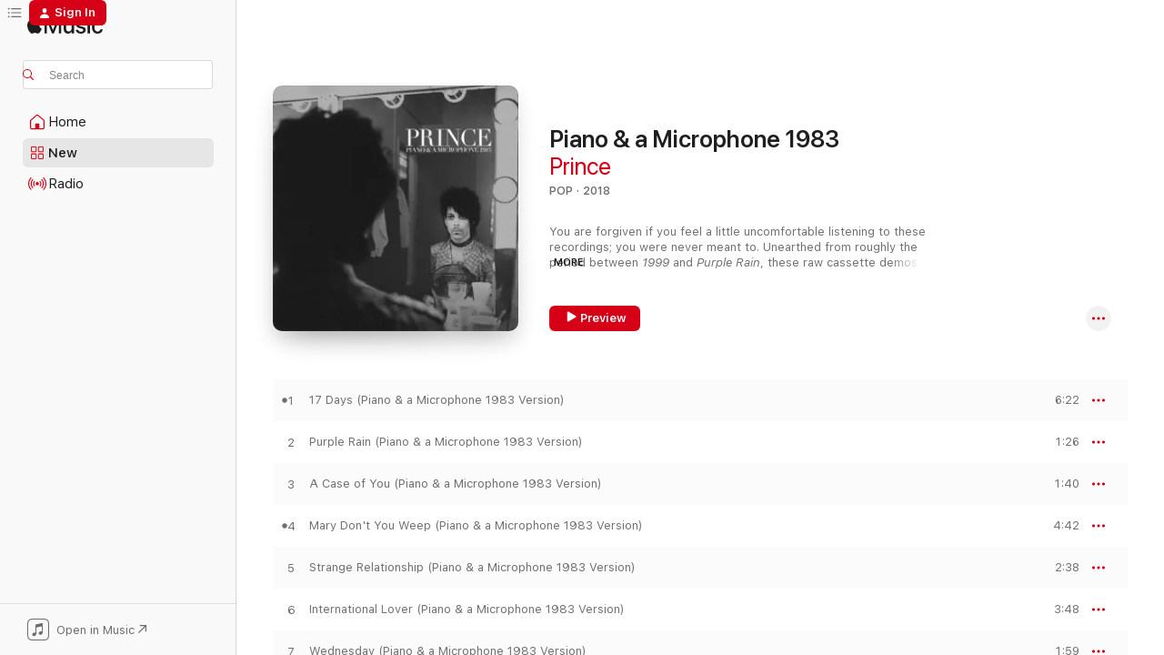

--- FILE ---
content_type: text/html
request_url: https://music.apple.com/us/album/piano-a-microphone-1983/1393183394?uo=4&app=itunes
body_size: 27871
content:
<!DOCTYPE html>
<html dir="ltr" lang="en-US">
    <head>
        <!-- prettier-ignore -->
        <meta charset="utf-8">
        <!-- prettier-ignore -->
        <meta http-equiv="X-UA-Compatible" content="IE=edge">
        <!-- prettier-ignore -->
        <meta
            name="viewport"
            content="width=device-width,initial-scale=1,interactive-widget=resizes-content"
        >
        <!-- prettier-ignore -->
        <meta name="applicable-device" content="pc,mobile">
        <!-- prettier-ignore -->
        <meta name="referrer" content="strict-origin">
        <!-- prettier-ignore -->
        <link
            rel="apple-touch-icon"
            sizes="180x180"
            href="/assets/favicon/favicon-180.png"
        >
        <!-- prettier-ignore -->
        <link
            rel="icon"
            type="image/png"
            sizes="32x32"
            href="/assets/favicon/favicon-32.png"
        >
        <!-- prettier-ignore -->
        <link
            rel="icon"
            type="image/png"
            sizes="16x16"
            href="/assets/favicon/favicon-16.png"
        >
        <!-- prettier-ignore -->
        <link
            rel="mask-icon"
            href="/assets/favicon/favicon.svg"
            color="#fa233b"
        >
        <!-- prettier-ignore -->
        <link rel="manifest" href="/manifest.json">

        <title>‎Piano &amp; a Microphone 1983 - Album by Prince - Apple Music</title><!-- HEAD_svelte-1cypuwr_START --><link rel="preconnect" href="//www.apple.com/wss/fonts" crossorigin="anonymous"><link rel="stylesheet" href="//www.apple.com/wss/fonts?families=SF+Pro,v4%7CSF+Pro+Icons,v1&amp;display=swap" type="text/css" referrerpolicy="strict-origin-when-cross-origin"><!-- HEAD_svelte-1cypuwr_END --><!-- HEAD_svelte-eg3hvx_START -->    <meta name="description" content="Listen to Piano &amp; a Microphone 1983 by Prince on Apple Music. 2018. 9 Songs. Duration: 34 minutes."> <meta name="keywords" content="listen, Piano &amp; a Microphone 1983, Prince, music, singles, songs, Pop, streaming music, apple music"> <link rel="canonical" href="https://music.apple.com/us/album/piano-a-microphone-1983/1393183394">   <link rel="alternate" type="application/json+oembed" href="https://music.apple.com/api/oembed?url=https%3A%2F%2Fmusic.apple.com%2Fus%2Falbum%2Fpiano-a-microphone-1983%2F1393183394" title="Piano &amp; a Microphone 1983 by Prince on Apple Music">  <meta name="al:ios:app_store_id" content="1108187390"> <meta name="al:ios:app_name" content="Apple Music"> <meta name="apple:content_id" content="1393183394"> <meta name="apple:title" content="Piano &amp; a Microphone 1983"> <meta name="apple:description" content="Listen to Piano &amp; a Microphone 1983 by Prince on Apple Music. 2018. 9 Songs. Duration: 34 minutes.">   <meta property="og:title" content="Piano &amp; a Microphone 1983 by Prince on Apple Music"> <meta property="og:description" content="Album · 2018 · 9 Songs"> <meta property="og:site_name" content="Apple Music - Web Player"> <meta property="og:url" content="https://music.apple.com/us/album/piano-a-microphone-1983/1393183394"> <meta property="og:image" content="https://is1-ssl.mzstatic.com/image/thumb/Music124/v4/6c/9d/15/6c9d15aa-f894-eabf-dea4-c90f0ced29dd/603497861262.jpg/1200x630bf-60.jpg"> <meta property="og:image:secure_url" content="https://is1-ssl.mzstatic.com/image/thumb/Music124/v4/6c/9d/15/6c9d15aa-f894-eabf-dea4-c90f0ced29dd/603497861262.jpg/1200x630bf-60.jpg"> <meta property="og:image:alt" content="Piano &amp; a Microphone 1983 by Prince on Apple Music"> <meta property="og:image:width" content="1200"> <meta property="og:image:height" content="630"> <meta property="og:image:type" content="image/jpg"> <meta property="og:type" content="music.album"> <meta property="og:locale" content="en_US">  <meta property="music:song_count" content="9"> <meta property="music:song" content="https://music.apple.com/us/song/17-days-piano-a-microphone-1983-version/1393183647"> <meta property="music:song:preview_url:secure_url" content="https://music.apple.com/us/song/17-days-piano-a-microphone-1983-version/1393183647"> <meta property="music:song:disc" content="1"> <meta property="music:song:duration" content="PT6M22S"> <meta property="music:song:track" content="1">  <meta property="music:song" content="https://music.apple.com/us/song/purple-rain-piano-a-microphone-1983-version/1393183796"> <meta property="music:song:preview_url:secure_url" content="https://music.apple.com/us/song/purple-rain-piano-a-microphone-1983-version/1393183796"> <meta property="music:song:disc" content="1"> <meta property="music:song:duration" content="PT1M26S"> <meta property="music:song:track" content="2">  <meta property="music:song" content="https://music.apple.com/us/song/a-case-of-you-piano-a-microphone-1983-version/1393183798"> <meta property="music:song:preview_url:secure_url" content="https://music.apple.com/us/song/a-case-of-you-piano-a-microphone-1983-version/1393183798"> <meta property="music:song:disc" content="1"> <meta property="music:song:duration" content="PT1M40S"> <meta property="music:song:track" content="3">  <meta property="music:song" content="https://music.apple.com/us/song/mary-dont-you-weep-piano-a-microphone-1983-version/1393183967"> <meta property="music:song:preview_url:secure_url" content="https://music.apple.com/us/song/mary-dont-you-weep-piano-a-microphone-1983-version/1393183967"> <meta property="music:song:disc" content="1"> <meta property="music:song:duration" content="PT4M42S"> <meta property="music:song:track" content="4">  <meta property="music:song" content="https://music.apple.com/us/song/strange-relationship-piano-a-microphone-1983-version/1393183972"> <meta property="music:song:preview_url:secure_url" content="https://music.apple.com/us/song/strange-relationship-piano-a-microphone-1983-version/1393183972"> <meta property="music:song:disc" content="1"> <meta property="music:song:duration" content="PT2M38S"> <meta property="music:song:track" content="5">  <meta property="music:song" content="https://music.apple.com/us/song/international-lover-piano-a-microphone-1983-version/1393183974"> <meta property="music:song:preview_url:secure_url" content="https://music.apple.com/us/song/international-lover-piano-a-microphone-1983-version/1393183974"> <meta property="music:song:disc" content="1"> <meta property="music:song:duration" content="PT3M48S"> <meta property="music:song:track" content="6">  <meta property="music:song" content="https://music.apple.com/us/song/wednesday-piano-a-microphone-1983-version/1393183975"> <meta property="music:song:preview_url:secure_url" content="https://music.apple.com/us/song/wednesday-piano-a-microphone-1983-version/1393183975"> <meta property="music:song:disc" content="1"> <meta property="music:song:duration" content="PT1M59S"> <meta property="music:song:track" content="7">  <meta property="music:song" content="https://music.apple.com/us/song/cold-coffee-cocaine-piano-a-microphone-1983-version/1393183979"> <meta property="music:song:preview_url:secure_url" content="https://music.apple.com/us/song/cold-coffee-cocaine-piano-a-microphone-1983-version/1393183979"> <meta property="music:song:disc" content="1"> <meta property="music:song:duration" content="PT5M13S"> <meta property="music:song:track" content="8">  <meta property="music:song" content="https://music.apple.com/us/song/why-the-butterflies-piano-a-microphone-1983-version/1393183981"> <meta property="music:song:preview_url:secure_url" content="https://music.apple.com/us/song/why-the-butterflies-piano-a-microphone-1983-version/1393183981"> <meta property="music:song:disc" content="1"> <meta property="music:song:duration" content="PT6M26S"> <meta property="music:song:track" content="9">   <meta property="music:musician" content="https://music.apple.com/us/artist/prince/155814"> <meta property="music:release_date" content="2018-09-21T00:00:00.000Z">   <meta name="twitter:title" content="Piano &amp; a Microphone 1983 by Prince on Apple Music"> <meta name="twitter:description" content="Album · 2018 · 9 Songs"> <meta name="twitter:site" content="@AppleMusic"> <meta name="twitter:image" content="https://is1-ssl.mzstatic.com/image/thumb/Music124/v4/6c/9d/15/6c9d15aa-f894-eabf-dea4-c90f0ced29dd/603497861262.jpg/600x600bf-60.jpg"> <meta name="twitter:image:alt" content="Piano &amp; a Microphone 1983 by Prince on Apple Music"> <meta name="twitter:card" content="summary">       <!-- HTML_TAG_START -->
                <script id=schema:music-album type="application/ld+json">
                    {"@context":"http://schema.org","@type":"MusicAlbum","name":"Piano & a Microphone 1983","description":"Listen to Piano & a Microphone 1983 by Prince on Apple Music. 2018. 9 Songs. Duration: 34 minutes.","citation":[{"@type":"MusicAlbum","image":"https://is1-ssl.mzstatic.com/image/thumb/Music124/v4/81/68/84/816884f1-fd67-9e99-4905-05eccbabdbe4/s06.pemuzmsm.jpg/1200x630bb.jpg","url":"https://music.apple.com/us/album/pandemonium/40285826","name":"Pandemonium"},{"@type":"MusicAlbum","image":"https://is1-ssl.mzstatic.com/image/thumb/Music116/v4/32/8b/e8/328be8c4-fdad-6d51-eb5e-3458c055e377/23UMGIM89587.rgb.jpg/1200x630bb.jpg","url":"https://music.apple.com/us/album/youre-the-man-expanded-edition/1701847932","name":"You're The Man (Expanded Edition)"},{"@type":"MusicAlbum","image":"https://is1-ssl.mzstatic.com/image/thumb/Music123/v4/90/51/d9/9051d91c-6275-5ab6-f102-1ba8424b7a59/6097.jpg/1200x630bb.jpg","url":"https://music.apple.com/us/album/iconic-message-4-america/1476589180","name":"Iconic: Message 4 America"},{"@type":"MusicAlbum","image":"https://is1-ssl.mzstatic.com/image/thumb/Music221/v4/92/94/ee/9294ee8f-99f1-bb79-b4d9-981412135dc0/12UMGIM10701.rgb.jpg/1200x630bb.jpg","url":"https://music.apple.com/us/album/fulfillingness-first-finale/1440739627","name":"Fulfillingness' First Finale"},{"@type":"MusicAlbum","image":"https://is1-ssl.mzstatic.com/image/thumb/Music115/v4/2f/76/f9/2f76f9f8-3f4a-33e8-fdfb-02314e3f2888/00602577430213.rgb.jpg/1200x630bb.jpg","url":"https://music.apple.com/us/album/hello-happiness/1448502507","name":"Hello Happiness"},{"@type":"MusicAlbum","image":"https://is1-ssl.mzstatic.com/image/thumb/Music113/v4/61/a4/3e/61a43ed6-739b-a6a7-8c9e-701958ff116d/13UABIM08021.rgb.jpg/1200x630bb.jpg","url":"https://music.apple.com/us/album/let-love-rule-20th-anniversary-edition/1497031079","name":"Let Love Rule: 20th Anniversary Edition"},{"@type":"MusicAlbum","image":"https://is1-ssl.mzstatic.com/image/thumb/Features2/v4/71/1b/64/711b64ad-2ebe-adaf-e893-48a9621f525b/dj.ymxelpwl.jpg/1200x630bb.jpg","url":"https://music.apple.com/us/album/fruit-at-the-bottom/303221958","name":"Fruit At the Bottom"},{"@type":"MusicAlbum","image":"https://is1-ssl.mzstatic.com/image/thumb/Music125/v4/18/9b/b3/189bb389-8e48-f474-4034-e59dd68ade71/827969027523.jpg/1200x630bb.jpg","url":"https://music.apple.com/us/album/fresh-deluxe-edition/216546627","name":"Fresh (Deluxe Edition)"},{"@type":"MusicAlbum","image":"https://is1-ssl.mzstatic.com/image/thumb/Music125/v4/af/d1/36/afd136ad-0290-b1e5-1a07-0a614611aea2/artwork.jpg/1200x630bb.jpg","url":"https://music.apple.com/us/album/medicaid-fraud-dogg/1386878099","name":"Medicaid Fraud Dogg"},{"@type":"MusicAlbum","image":"https://is1-ssl.mzstatic.com/image/thumb/Music71/v4/50/49/bc/5049bc39-32b8-a166-4c75-c36e4d9e3151/191018215385.jpg/1200x630bb.jpg","url":"https://music.apple.com/us/album/black-man-in-america-ep/1154284568","name":"Black Man in America - EP"}],"tracks":[{"@type":"MusicRecording","name":"17 Days (Piano & a Microphone 1983 Version)","duration":"PT6M22S","url":"https://music.apple.com/us/song/17-days-piano-a-microphone-1983-version/1393183647","offers":{"@type":"Offer","category":"free","price":0},"audio":{"@type":"AudioObject","potentialAction":{"@type":"ListenAction","expectsAcceptanceOf":{"@type":"Offer","category":"free"},"target":{"@type":"EntryPoint","actionPlatform":"https://music.apple.com/us/song/17-days-piano-a-microphone-1983-version/1393183647"}},"name":"17 Days (Piano & a Microphone 1983 Version)","contentUrl":"https://audio-ssl.itunes.apple.com/itunes-assets/AudioPreview125/v4/3e/9b/77/3e9b77b2-128c-ce6d-bd76-e24b93819246/mzaf_14786446282098993893.plus.aac.ep.m4a","duration":"PT6M22S","uploadDate":"2018-09-21","thumbnailUrl":"https://is1-ssl.mzstatic.com/image/thumb/Music124/v4/6c/9d/15/6c9d15aa-f894-eabf-dea4-c90f0ced29dd/603497861262.jpg/1200x630bb.jpg"}},{"@type":"MusicRecording","name":"Purple Rain (Piano & a Microphone 1983 Version)","duration":"PT1M26S","url":"https://music.apple.com/us/song/purple-rain-piano-a-microphone-1983-version/1393183796","offers":{"@type":"Offer","category":"free","price":0},"audio":{"@type":"AudioObject","potentialAction":{"@type":"ListenAction","expectsAcceptanceOf":{"@type":"Offer","category":"free"},"target":{"@type":"EntryPoint","actionPlatform":"https://music.apple.com/us/song/purple-rain-piano-a-microphone-1983-version/1393183796"}},"name":"Purple Rain (Piano & a Microphone 1983 Version)","contentUrl":"https://audio-ssl.itunes.apple.com/itunes-assets/AudioPreview125/v4/ae/ac/da/aeacda1b-f079-0ec2-24c1-f4b52025fe25/mzaf_7354252014203559340.plus.aac.p.m4a","duration":"PT1M26S","uploadDate":"2018-09-21","thumbnailUrl":"https://is1-ssl.mzstatic.com/image/thumb/Music124/v4/6c/9d/15/6c9d15aa-f894-eabf-dea4-c90f0ced29dd/603497861262.jpg/1200x630bb.jpg"}},{"@type":"MusicRecording","name":"A Case of You (Piano & a Microphone 1983 Version)","duration":"PT1M40S","url":"https://music.apple.com/us/song/a-case-of-you-piano-a-microphone-1983-version/1393183798","offers":{"@type":"Offer","category":"free","price":0},"audio":{"@type":"AudioObject","potentialAction":{"@type":"ListenAction","expectsAcceptanceOf":{"@type":"Offer","category":"free"},"target":{"@type":"EntryPoint","actionPlatform":"https://music.apple.com/us/song/a-case-of-you-piano-a-microphone-1983-version/1393183798"}},"name":"A Case of You (Piano & a Microphone 1983 Version)","contentUrl":"https://audio-ssl.itunes.apple.com/itunes-assets/AudioPreview125/v4/1e/b5/4c/1eb54c7a-0a96-d982-ef71-d0d755da0d51/mzaf_4333593252713507389.plus.aac.p.m4a","duration":"PT1M40S","uploadDate":"2018-09-21","thumbnailUrl":"https://is1-ssl.mzstatic.com/image/thumb/Music124/v4/6c/9d/15/6c9d15aa-f894-eabf-dea4-c90f0ced29dd/603497861262.jpg/1200x630bb.jpg"}},{"@type":"MusicRecording","name":"Mary Don't You Weep (Piano & a Microphone 1983 Version)","duration":"PT4M42S","url":"https://music.apple.com/us/song/mary-dont-you-weep-piano-a-microphone-1983-version/1393183967","offers":{"@type":"Offer","category":"free","price":0},"audio":{"@type":"AudioObject","potentialAction":{"@type":"ListenAction","expectsAcceptanceOf":{"@type":"Offer","category":"free"},"target":{"@type":"EntryPoint","actionPlatform":"https://music.apple.com/us/song/mary-dont-you-weep-piano-a-microphone-1983-version/1393183967"}},"name":"Mary Don't You Weep (Piano & a Microphone 1983 Version)","contentUrl":"https://audio-ssl.itunes.apple.com/itunes-assets/AudioPreview115/v4/99/b5/4b/99b54bf5-88bc-bef6-c8e1-075461f36cc5/mzaf_327095460050738942.plus.aac.ep.m4a","duration":"PT4M42S","uploadDate":"2018-06-09","thumbnailUrl":"https://is1-ssl.mzstatic.com/image/thumb/Music124/v4/6c/9d/15/6c9d15aa-f894-eabf-dea4-c90f0ced29dd/603497861262.jpg/1200x630bb.jpg"}},{"@type":"MusicRecording","name":"Strange Relationship (Piano & a Microphone 1983 Version)","duration":"PT2M38S","url":"https://music.apple.com/us/song/strange-relationship-piano-a-microphone-1983-version/1393183972","offers":{"@type":"Offer","category":"free","price":0},"audio":{"@type":"AudioObject","potentialAction":{"@type":"ListenAction","expectsAcceptanceOf":{"@type":"Offer","category":"free"},"target":{"@type":"EntryPoint","actionPlatform":"https://music.apple.com/us/song/strange-relationship-piano-a-microphone-1983-version/1393183972"}},"name":"Strange Relationship (Piano & a Microphone 1983 Version)","contentUrl":"https://audio-ssl.itunes.apple.com/itunes-assets/AudioPreview115/v4/88/6b/e2/886be22b-8abc-6e38-41cf-bd97ea19d380/mzaf_14925089973552139071.plus.aac.ep.m4a","duration":"PT2M38S","uploadDate":"2018-09-21","thumbnailUrl":"https://is1-ssl.mzstatic.com/image/thumb/Music124/v4/6c/9d/15/6c9d15aa-f894-eabf-dea4-c90f0ced29dd/603497861262.jpg/1200x630bb.jpg"}},{"@type":"MusicRecording","name":"International Lover (Piano & a Microphone 1983 Version)","duration":"PT3M48S","url":"https://music.apple.com/us/song/international-lover-piano-a-microphone-1983-version/1393183974","offers":{"@type":"Offer","category":"free","price":0},"audio":{"@type":"AudioObject","potentialAction":{"@type":"ListenAction","expectsAcceptanceOf":{"@type":"Offer","category":"free"},"target":{"@type":"EntryPoint","actionPlatform":"https://music.apple.com/us/song/international-lover-piano-a-microphone-1983-version/1393183974"}},"name":"International Lover (Piano & a Microphone 1983 Version)","contentUrl":"https://audio-ssl.itunes.apple.com/itunes-assets/AudioPreview115/v4/a4/d9/cb/a4d9cb1a-ab9b-29a4-b02e-86a7f15e8cf2/mzaf_5618330278254744434.plus.aac.ep.m4a","duration":"PT3M48S","uploadDate":"2018-09-21","thumbnailUrl":"https://is1-ssl.mzstatic.com/image/thumb/Music124/v4/6c/9d/15/6c9d15aa-f894-eabf-dea4-c90f0ced29dd/603497861262.jpg/1200x630bb.jpg"}},{"@type":"MusicRecording","name":"Wednesday (Piano & a Microphone 1983 Version)","duration":"PT1M59S","url":"https://music.apple.com/us/song/wednesday-piano-a-microphone-1983-version/1393183975","offers":{"@type":"Offer","category":"free","price":0},"audio":{"@type":"AudioObject","potentialAction":{"@type":"ListenAction","expectsAcceptanceOf":{"@type":"Offer","category":"free"},"target":{"@type":"EntryPoint","actionPlatform":"https://music.apple.com/us/song/wednesday-piano-a-microphone-1983-version/1393183975"}},"name":"Wednesday (Piano & a Microphone 1983 Version)","contentUrl":"https://audio-ssl.itunes.apple.com/itunes-assets/AudioPreview125/v4/ca/ce/46/cace4697-f16a-a3ec-66f3-dc05d8f244df/mzaf_5277790812910924048.plus.aac.p.m4a","duration":"PT1M59S","uploadDate":"2018-09-21","thumbnailUrl":"https://is1-ssl.mzstatic.com/image/thumb/Music124/v4/6c/9d/15/6c9d15aa-f894-eabf-dea4-c90f0ced29dd/603497861262.jpg/1200x630bb.jpg"}},{"@type":"MusicRecording","name":"Cold Coffee & Cocaine (Piano & a Microphone 1983 Version)","duration":"PT5M13S","url":"https://music.apple.com/us/song/cold-coffee-cocaine-piano-a-microphone-1983-version/1393183979","offers":{"@type":"Offer","category":"free","price":0},"audio":{"@type":"AudioObject","potentialAction":{"@type":"ListenAction","expectsAcceptanceOf":{"@type":"Offer","category":"free"},"target":{"@type":"EntryPoint","actionPlatform":"https://music.apple.com/us/song/cold-coffee-cocaine-piano-a-microphone-1983-version/1393183979"}},"name":"Cold Coffee & Cocaine (Piano & a Microphone 1983 Version)","contentUrl":"https://audio-ssl.itunes.apple.com/itunes-assets/AudioPreview125/v4/f8/fb/c5/f8fbc5d6-2212-b1c0-ce45-17b4fb3814e3/mzaf_4172150546202935392.plus.aac.ep.m4a","duration":"PT5M13S","uploadDate":"2018-09-21","thumbnailUrl":"https://is1-ssl.mzstatic.com/image/thumb/Music124/v4/6c/9d/15/6c9d15aa-f894-eabf-dea4-c90f0ced29dd/603497861262.jpg/1200x630bb.jpg"}},{"@type":"MusicRecording","name":"Why the Butterflies (Piano & a Microphone 1983 Version)","duration":"PT6M26S","url":"https://music.apple.com/us/song/why-the-butterflies-piano-a-microphone-1983-version/1393183981","offers":{"@type":"Offer","category":"free","price":0},"audio":{"@type":"AudioObject","potentialAction":{"@type":"ListenAction","expectsAcceptanceOf":{"@type":"Offer","category":"free"},"target":{"@type":"EntryPoint","actionPlatform":"https://music.apple.com/us/song/why-the-butterflies-piano-a-microphone-1983-version/1393183981"}},"name":"Why the Butterflies (Piano & a Microphone 1983 Version)","contentUrl":"https://audio-ssl.itunes.apple.com/itunes-assets/AudioPreview115/v4/65/ce/9c/65ce9c24-d94c-1842-91bb-860de6c6b873/mzaf_8712786526486107004.plus.aac.ep.m4a","duration":"PT6M26S","uploadDate":"2018-09-21","thumbnailUrl":"https://is1-ssl.mzstatic.com/image/thumb/Music124/v4/6c/9d/15/6c9d15aa-f894-eabf-dea4-c90f0ced29dd/603497861262.jpg/1200x630bb.jpg"}}],"workExample":[{"@type":"MusicAlbum","image":"https://is1-ssl.mzstatic.com/image/thumb/Music211/v4/00/17/f2/0017f24f-e580-b77a-71a8-1bc7b75881bf/603497822065.jpg/1200x630bb.jpg","url":"https://music.apple.com/us/album/purple-rain/1746833068","name":"Purple Rain"},{"@type":"MusicAlbum","image":"https://is1-ssl.mzstatic.com/image/thumb/Music124/v4/67/7c/53/677c53d2-e388-2189-08a6-c2bed5505dc5/886448969815.jpg/1200x630bb.jpg","url":"https://music.apple.com/us/album/the-very-best-of-prince/1545704089","name":"The Very Best of Prince"},{"@type":"MusicAlbum","image":"https://is1-ssl.mzstatic.com/image/thumb/Music124/v4/a9/52/38/a95238ab-10f9-e407-4bc8-755148d32d65/886448874546.jpg/1200x630bb.jpg","url":"https://music.apple.com/us/album/sign-o-the-times/1544303593","name":"Sign O' The Times"},{"@type":"MusicAlbum","image":"https://is1-ssl.mzstatic.com/image/thumb/Music124/v4/56/a7/64/56a7645d-4a05-f470-8fcd-5d9d68b7189d/886448877554.jpg/1200x630bb.jpg","url":"https://music.apple.com/us/album/1999-2019-remaster/1544173941","name":"1999 (2019 Remaster)"},{"@type":"MusicAlbum","image":"https://is1-ssl.mzstatic.com/image/thumb/Music124/v4/da/a6/c1/daa6c196-2de6-8571-7642-b0b5c1b8278b/603497857982.jpg/1200x630bb.jpg","url":"https://music.apple.com/us/album/nothing-compares-2-u-single/1372837552","name":"Nothing Compares 2 U - Single"},{"@type":"MusicAlbum","image":"https://is1-ssl.mzstatic.com/image/thumb/Music/2b/d8/bf/mzi.leavbcjk.jpg/1200x630bb.jpg","url":"https://music.apple.com/us/album/the-hits-the-b-sides/212972881","name":"The Hits/The B-Sides"},{"@type":"MusicAlbum","image":"https://is1-ssl.mzstatic.com/image/thumb/Music124/v4/c3/a5/8c/c3a58ccb-18d8-a6e4-4fb1-a3c4797806f3/886448892984.jpg/1200x630bb.jpg","url":"https://music.apple.com/us/album/dirty-mind/1544296643","name":"Dirty Mind"},{"@type":"MusicAlbum","image":"https://is1-ssl.mzstatic.com/image/thumb/Music115/v4/2d/32/d1/2d32d135-03c7-4086-c749-7f01dad85079/dj.eqwnskig.jpg/1200x630bb.jpg","url":"https://music.apple.com/us/album/batman/213038820","name":"Batman"},{"@type":"MusicAlbum","image":"https://is1-ssl.mzstatic.com/image/thumb/Music115/v4/d9/cc/e3/d9cce3ca-0825-8688-6007-87e4d5e73a60/886448895817.jpg/1200x630bb.jpg","url":"https://music.apple.com/us/album/prince/1544298981","name":"Prince"},{"@type":"MusicAlbum","image":"https://is1-ssl.mzstatic.com/image/thumb/Music123/v4/d7/b8/98/d7b898f0-0f5e-f8a8-cf30-871c5c5bf12d/603497851775.jpg/1200x630bb.jpg","url":"https://music.apple.com/us/album/originals/1460319631","name":"Originals"},{"@type":"MusicAlbum","image":"https://is1-ssl.mzstatic.com/image/thumb/Music115/v4/a7/04/dc/a704dce9-7671-9f42-4584-57bb7f822530/075992539562.jpg/1200x630bb.jpg","url":"https://music.apple.com/us/album/parade-music-from-the-motion-picture-under-the-cherry-moon/260336005","name":"Parade (Music from the Motion Picture Under the Cherry Moon)"},{"@type":"MusicAlbum","image":"https://is1-ssl.mzstatic.com/image/thumb/Music124/v4/a5/b3/f8/a5b3f8b0-930e-1bdb-1b4c-2706ef7bd1c4/886448914976.jpg/1200x630bb.jpg","url":"https://music.apple.com/us/album/controversy/1544294164","name":"Controversy"},{"@type":"MusicAlbum","image":"https://is1-ssl.mzstatic.com/image/thumb/Music6/v4/57/5d/30/575d30ea-7e34-6061-b39c-10aec761a114/886444543187.jpg/1200x630bb.jpg","url":"https://music.apple.com/us/album/fallinlove2nite-feat-zooey-deschanel-single/841026607","name":"FALLINLOVE2NITE (feat. Zooey Deschanel) - Single"},{"@type":"MusicAlbum","image":"https://is1-ssl.mzstatic.com/image/thumb/Music118/v4/88/91/8e/88918ea7-89af-b7a9-6432-c1f6260d6e87/886447216101.jpg/1200x630bb.jpg","url":"https://music.apple.com/us/album/emancipation/1421451340","name":"Emancipation"},{"@type":"MusicAlbum","image":"https://is1-ssl.mzstatic.com/image/thumb/Music114/v4/55/46/19/55461993-6fd7-d703-9b39-03043f585203/886449187249.jpg/1200x630bb.jpg","url":"https://music.apple.com/us/album/welcome-2-america/1561643530","name":"Welcome 2 America"},{"@type":"MusicRecording","name":"17 Days (Piano & a Microphone 1983 Version)","duration":"PT6M22S","url":"https://music.apple.com/us/song/17-days-piano-a-microphone-1983-version/1393183647","offers":{"@type":"Offer","category":"free","price":0},"audio":{"@type":"AudioObject","potentialAction":{"@type":"ListenAction","expectsAcceptanceOf":{"@type":"Offer","category":"free"},"target":{"@type":"EntryPoint","actionPlatform":"https://music.apple.com/us/song/17-days-piano-a-microphone-1983-version/1393183647"}},"name":"17 Days (Piano & a Microphone 1983 Version)","contentUrl":"https://audio-ssl.itunes.apple.com/itunes-assets/AudioPreview125/v4/3e/9b/77/3e9b77b2-128c-ce6d-bd76-e24b93819246/mzaf_14786446282098993893.plus.aac.ep.m4a","duration":"PT6M22S","uploadDate":"2018-09-21","thumbnailUrl":"https://is1-ssl.mzstatic.com/image/thumb/Music124/v4/6c/9d/15/6c9d15aa-f894-eabf-dea4-c90f0ced29dd/603497861262.jpg/1200x630bb.jpg"}},{"@type":"MusicRecording","name":"Purple Rain (Piano & a Microphone 1983 Version)","duration":"PT1M26S","url":"https://music.apple.com/us/song/purple-rain-piano-a-microphone-1983-version/1393183796","offers":{"@type":"Offer","category":"free","price":0},"audio":{"@type":"AudioObject","potentialAction":{"@type":"ListenAction","expectsAcceptanceOf":{"@type":"Offer","category":"free"},"target":{"@type":"EntryPoint","actionPlatform":"https://music.apple.com/us/song/purple-rain-piano-a-microphone-1983-version/1393183796"}},"name":"Purple Rain (Piano & a Microphone 1983 Version)","contentUrl":"https://audio-ssl.itunes.apple.com/itunes-assets/AudioPreview125/v4/ae/ac/da/aeacda1b-f079-0ec2-24c1-f4b52025fe25/mzaf_7354252014203559340.plus.aac.p.m4a","duration":"PT1M26S","uploadDate":"2018-09-21","thumbnailUrl":"https://is1-ssl.mzstatic.com/image/thumb/Music124/v4/6c/9d/15/6c9d15aa-f894-eabf-dea4-c90f0ced29dd/603497861262.jpg/1200x630bb.jpg"}},{"@type":"MusicRecording","name":"A Case of You (Piano & a Microphone 1983 Version)","duration":"PT1M40S","url":"https://music.apple.com/us/song/a-case-of-you-piano-a-microphone-1983-version/1393183798","offers":{"@type":"Offer","category":"free","price":0},"audio":{"@type":"AudioObject","potentialAction":{"@type":"ListenAction","expectsAcceptanceOf":{"@type":"Offer","category":"free"},"target":{"@type":"EntryPoint","actionPlatform":"https://music.apple.com/us/song/a-case-of-you-piano-a-microphone-1983-version/1393183798"}},"name":"A Case of You (Piano & a Microphone 1983 Version)","contentUrl":"https://audio-ssl.itunes.apple.com/itunes-assets/AudioPreview125/v4/1e/b5/4c/1eb54c7a-0a96-d982-ef71-d0d755da0d51/mzaf_4333593252713507389.plus.aac.p.m4a","duration":"PT1M40S","uploadDate":"2018-09-21","thumbnailUrl":"https://is1-ssl.mzstatic.com/image/thumb/Music124/v4/6c/9d/15/6c9d15aa-f894-eabf-dea4-c90f0ced29dd/603497861262.jpg/1200x630bb.jpg"}},{"@type":"MusicRecording","name":"Mary Don't You Weep (Piano & a Microphone 1983 Version)","duration":"PT4M42S","url":"https://music.apple.com/us/song/mary-dont-you-weep-piano-a-microphone-1983-version/1393183967","offers":{"@type":"Offer","category":"free","price":0},"audio":{"@type":"AudioObject","potentialAction":{"@type":"ListenAction","expectsAcceptanceOf":{"@type":"Offer","category":"free"},"target":{"@type":"EntryPoint","actionPlatform":"https://music.apple.com/us/song/mary-dont-you-weep-piano-a-microphone-1983-version/1393183967"}},"name":"Mary Don't You Weep (Piano & a Microphone 1983 Version)","contentUrl":"https://audio-ssl.itunes.apple.com/itunes-assets/AudioPreview115/v4/99/b5/4b/99b54bf5-88bc-bef6-c8e1-075461f36cc5/mzaf_327095460050738942.plus.aac.ep.m4a","duration":"PT4M42S","uploadDate":"2018-06-09","thumbnailUrl":"https://is1-ssl.mzstatic.com/image/thumb/Music124/v4/6c/9d/15/6c9d15aa-f894-eabf-dea4-c90f0ced29dd/603497861262.jpg/1200x630bb.jpg"}},{"@type":"MusicRecording","name":"Strange Relationship (Piano & a Microphone 1983 Version)","duration":"PT2M38S","url":"https://music.apple.com/us/song/strange-relationship-piano-a-microphone-1983-version/1393183972","offers":{"@type":"Offer","category":"free","price":0},"audio":{"@type":"AudioObject","potentialAction":{"@type":"ListenAction","expectsAcceptanceOf":{"@type":"Offer","category":"free"},"target":{"@type":"EntryPoint","actionPlatform":"https://music.apple.com/us/song/strange-relationship-piano-a-microphone-1983-version/1393183972"}},"name":"Strange Relationship (Piano & a Microphone 1983 Version)","contentUrl":"https://audio-ssl.itunes.apple.com/itunes-assets/AudioPreview115/v4/88/6b/e2/886be22b-8abc-6e38-41cf-bd97ea19d380/mzaf_14925089973552139071.plus.aac.ep.m4a","duration":"PT2M38S","uploadDate":"2018-09-21","thumbnailUrl":"https://is1-ssl.mzstatic.com/image/thumb/Music124/v4/6c/9d/15/6c9d15aa-f894-eabf-dea4-c90f0ced29dd/603497861262.jpg/1200x630bb.jpg"}},{"@type":"MusicRecording","name":"International Lover (Piano & a Microphone 1983 Version)","duration":"PT3M48S","url":"https://music.apple.com/us/song/international-lover-piano-a-microphone-1983-version/1393183974","offers":{"@type":"Offer","category":"free","price":0},"audio":{"@type":"AudioObject","potentialAction":{"@type":"ListenAction","expectsAcceptanceOf":{"@type":"Offer","category":"free"},"target":{"@type":"EntryPoint","actionPlatform":"https://music.apple.com/us/song/international-lover-piano-a-microphone-1983-version/1393183974"}},"name":"International Lover (Piano & a Microphone 1983 Version)","contentUrl":"https://audio-ssl.itunes.apple.com/itunes-assets/AudioPreview115/v4/a4/d9/cb/a4d9cb1a-ab9b-29a4-b02e-86a7f15e8cf2/mzaf_5618330278254744434.plus.aac.ep.m4a","duration":"PT3M48S","uploadDate":"2018-09-21","thumbnailUrl":"https://is1-ssl.mzstatic.com/image/thumb/Music124/v4/6c/9d/15/6c9d15aa-f894-eabf-dea4-c90f0ced29dd/603497861262.jpg/1200x630bb.jpg"}},{"@type":"MusicRecording","name":"Wednesday (Piano & a Microphone 1983 Version)","duration":"PT1M59S","url":"https://music.apple.com/us/song/wednesday-piano-a-microphone-1983-version/1393183975","offers":{"@type":"Offer","category":"free","price":0},"audio":{"@type":"AudioObject","potentialAction":{"@type":"ListenAction","expectsAcceptanceOf":{"@type":"Offer","category":"free"},"target":{"@type":"EntryPoint","actionPlatform":"https://music.apple.com/us/song/wednesday-piano-a-microphone-1983-version/1393183975"}},"name":"Wednesday (Piano & a Microphone 1983 Version)","contentUrl":"https://audio-ssl.itunes.apple.com/itunes-assets/AudioPreview125/v4/ca/ce/46/cace4697-f16a-a3ec-66f3-dc05d8f244df/mzaf_5277790812910924048.plus.aac.p.m4a","duration":"PT1M59S","uploadDate":"2018-09-21","thumbnailUrl":"https://is1-ssl.mzstatic.com/image/thumb/Music124/v4/6c/9d/15/6c9d15aa-f894-eabf-dea4-c90f0ced29dd/603497861262.jpg/1200x630bb.jpg"}},{"@type":"MusicRecording","name":"Cold Coffee & Cocaine (Piano & a Microphone 1983 Version)","duration":"PT5M13S","url":"https://music.apple.com/us/song/cold-coffee-cocaine-piano-a-microphone-1983-version/1393183979","offers":{"@type":"Offer","category":"free","price":0},"audio":{"@type":"AudioObject","potentialAction":{"@type":"ListenAction","expectsAcceptanceOf":{"@type":"Offer","category":"free"},"target":{"@type":"EntryPoint","actionPlatform":"https://music.apple.com/us/song/cold-coffee-cocaine-piano-a-microphone-1983-version/1393183979"}},"name":"Cold Coffee & Cocaine (Piano & a Microphone 1983 Version)","contentUrl":"https://audio-ssl.itunes.apple.com/itunes-assets/AudioPreview125/v4/f8/fb/c5/f8fbc5d6-2212-b1c0-ce45-17b4fb3814e3/mzaf_4172150546202935392.plus.aac.ep.m4a","duration":"PT5M13S","uploadDate":"2018-09-21","thumbnailUrl":"https://is1-ssl.mzstatic.com/image/thumb/Music124/v4/6c/9d/15/6c9d15aa-f894-eabf-dea4-c90f0ced29dd/603497861262.jpg/1200x630bb.jpg"}},{"@type":"MusicRecording","name":"Why the Butterflies (Piano & a Microphone 1983 Version)","duration":"PT6M26S","url":"https://music.apple.com/us/song/why-the-butterflies-piano-a-microphone-1983-version/1393183981","offers":{"@type":"Offer","category":"free","price":0},"audio":{"@type":"AudioObject","potentialAction":{"@type":"ListenAction","expectsAcceptanceOf":{"@type":"Offer","category":"free"},"target":{"@type":"EntryPoint","actionPlatform":"https://music.apple.com/us/song/why-the-butterflies-piano-a-microphone-1983-version/1393183981"}},"name":"Why the Butterflies (Piano & a Microphone 1983 Version)","contentUrl":"https://audio-ssl.itunes.apple.com/itunes-assets/AudioPreview115/v4/65/ce/9c/65ce9c24-d94c-1842-91bb-860de6c6b873/mzaf_8712786526486107004.plus.aac.ep.m4a","duration":"PT6M26S","uploadDate":"2018-09-21","thumbnailUrl":"https://is1-ssl.mzstatic.com/image/thumb/Music124/v4/6c/9d/15/6c9d15aa-f894-eabf-dea4-c90f0ced29dd/603497861262.jpg/1200x630bb.jpg"}}],"url":"https://music.apple.com/us/album/piano-a-microphone-1983/1393183394","image":"https://is1-ssl.mzstatic.com/image/thumb/Music124/v4/6c/9d/15/6c9d15aa-f894-eabf-dea4-c90f0ced29dd/603497861262.jpg/1200x630bb.jpg","potentialAction":{"@type":"ListenAction","expectsAcceptanceOf":{"@type":"Offer","category":"free"},"target":{"@type":"EntryPoint","actionPlatform":"https://music.apple.com/us/album/piano-a-microphone-1983/1393183394"}},"genre":["Pop","Music","R&B/Soul","Contemporary R&B","Pop/Rock","Rock"],"datePublished":"2018-09-21","byArtist":[{"@type":"MusicGroup","url":"https://music.apple.com/us/artist/prince/155814","name":"Prince"}]}
                </script>
                <!-- HTML_TAG_END -->    <!-- HEAD_svelte-eg3hvx_END -->
      <script type="module" crossorigin src="/assets/index~8a6f659a1b.js"></script>
      <link rel="stylesheet" href="/assets/index~99bed3cf08.css">
      <script type="module">import.meta.url;import("_").catch(()=>1);async function* g(){};window.__vite_is_modern_browser=true;</script>
      <script type="module">!function(){if(window.__vite_is_modern_browser)return;console.warn("vite: loading legacy chunks, syntax error above and the same error below should be ignored");var e=document.getElementById("vite-legacy-polyfill"),n=document.createElement("script");n.src=e.src,n.onload=function(){System.import(document.getElementById('vite-legacy-entry').getAttribute('data-src'))},document.body.appendChild(n)}();</script>
    </head>
    <body>
        <script src="/assets/focus-visible/focus-visible.min.js"></script>
        
        <script
            async
            src="/includes/js-cdn/musickit/v3/amp/musickit.js"
        ></script>
        <script
            type="module"
            async
            src="/includes/js-cdn/musickit/v3/components/musickit-components/musickit-components.esm.js"
        ></script>
        <script
            nomodule
            async
            src="/includes/js-cdn/musickit/v3/components/musickit-components/musickit-components.js"
        ></script>
        <svg style="display: none" xmlns="http://www.w3.org/2000/svg">
            <symbol id="play-circle-fill" viewBox="0 0 60 60">
                <path
                    class="icon-circle-fill__circle"
                    fill="var(--iconCircleFillBG, transparent)"
                    d="M30 60c16.411 0 30-13.617 30-30C60 13.588 46.382 0 29.971 0 13.588 0 .001 13.588.001 30c0 16.383 13.617 30 30 30Z"
                />
                <path
                    fill="var(--iconFillArrow, var(--keyColor, black))"
                    d="M24.411 41.853c-1.41.853-3.028.177-3.028-1.294V19.47c0-1.44 1.735-2.058 3.028-1.294l17.265 10.235a1.89 1.89 0 0 1 0 3.265L24.411 41.853Z"
                />
            </symbol>
        </svg>
        <div class="body-container">
              <div class="app-container svelte-t3vj1e" data-testid="app-container">   <div class="header svelte-rjjbqs" data-testid="header"><nav data-testid="navigation" class="navigation svelte-13li0vp"><div class="navigation__header svelte-13li0vp"><div data-testid="logo" class="logo svelte-1o7dz8w"> <a aria-label="Apple Music" role="img" href="https://music.apple.com/us/home" class="svelte-1o7dz8w"><svg height="20" viewBox="0 0 83 20" width="83" xmlns="http://www.w3.org/2000/svg" class="logo" aria-hidden="true"><path d="M34.752 19.746V6.243h-.088l-5.433 13.503h-2.074L21.711 6.243h-.087v13.503h-2.548V1.399h3.235l5.833 14.621h.1l5.82-14.62h3.248v18.347h-2.56zm16.649 0h-2.586v-2.263h-.062c-.725 1.602-2.061 2.504-4.072 2.504-2.86 0-4.61-1.894-4.61-4.958V6.37h2.698v8.125c0 2.034.95 3.127 2.81 3.127 1.95 0 3.124-1.373 3.124-3.458V6.37H51.4v13.376zm7.394-13.618c3.06 0 5.046 1.73 5.134 4.196h-2.536c-.15-1.296-1.087-2.11-2.598-2.11-1.462 0-2.436.724-2.436 1.793 0 .839.6 1.41 2.023 1.741l2.136.496c2.686.636 3.71 1.704 3.71 3.636 0 2.442-2.236 4.12-5.333 4.12-3.285 0-5.26-1.64-5.509-4.183h2.673c.25 1.398 1.187 2.085 2.836 2.085 1.623 0 2.623-.687 2.623-1.78 0-.865-.487-1.373-1.924-1.704l-2.136-.508c-2.498-.585-3.735-1.806-3.735-3.75 0-2.391 2.049-4.032 5.072-4.032zM66.1 2.836c0-.878.7-1.577 1.561-1.577.862 0 1.55.7 1.55 1.577 0 .864-.688 1.576-1.55 1.576a1.573 1.573 0 0 1-1.56-1.576zm.212 3.534h2.698v13.376h-2.698zm14.089 4.603c-.275-1.424-1.324-2.556-3.085-2.556-2.086 0-3.46 1.767-3.46 4.64 0 2.938 1.386 4.642 3.485 4.642 1.66 0 2.748-.928 3.06-2.48H83C82.713 18.067 80.477 20 77.317 20c-3.76 0-6.208-2.62-6.208-6.942 0-4.247 2.448-6.93 6.183-6.93 3.385 0 5.446 2.213 5.683 4.845h-2.573zM10.824 3.189c-.698.834-1.805 1.496-2.913 1.398-.145-1.128.41-2.33 1.036-3.065C9.644.662 10.848.05 11.835 0c.121 1.178-.336 2.33-1.01 3.19zm.999 1.619c.624.049 2.425.244 3.578 1.98-.096.074-2.137 1.272-2.113 3.79.024 3.01 2.593 4.012 2.617 4.037-.024.074-.407 1.419-1.344 2.812-.817 1.224-1.657 2.422-3.002 2.447-1.297.024-1.73-.783-3.218-.783-1.489 0-1.97.758-3.194.807-1.297.048-2.28-1.297-3.097-2.52C.368 14.908-.904 10.408.825 7.375c.84-1.516 2.377-2.47 4.034-2.495 1.273-.023 2.45.857 3.218.857.769 0 2.137-1.027 3.746-.93z"></path></svg></a>   </div> <div class="search-input-wrapper svelte-nrtdem" data-testid="search-input"><div data-testid="amp-search-input" aria-controls="search-suggestions" aria-expanded="false" aria-haspopup="listbox" aria-owns="search-suggestions" class="search-input-container svelte-rg26q6" tabindex="-1" role=""><div class="flex-container svelte-rg26q6"><form id="search-input-form" class="svelte-rg26q6"><svg height="16" width="16" viewBox="0 0 16 16" class="search-svg" aria-hidden="true"><path d="M11.87 10.835c.018.015.035.03.051.047l3.864 3.863a.735.735 0 1 1-1.04 1.04l-3.863-3.864a.744.744 0 0 1-.047-.051 6.667 6.667 0 1 1 1.035-1.035zM6.667 12a5.333 5.333 0 1 0 0-10.667 5.333 5.333 0 0 0 0 10.667z"></path></svg> <input aria-autocomplete="list" aria-multiline="false" aria-controls="search-suggestions" aria-label="Search" placeholder="Search" spellcheck="false" autocomplete="off" autocorrect="off" autocapitalize="off" type="text" inputmode="search" class="search-input__text-field svelte-rg26q6" data-testid="search-input__text-field"></form> </div> <div data-testid="search-scope-bar"></div>   </div> </div></div> <div data-testid="navigation-content" class="navigation__content svelte-13li0vp" id="navigation" aria-hidden="false"><div class="navigation__scrollable-container svelte-13li0vp"><div data-testid="navigation-items-primary" class="navigation-items navigation-items--primary svelte-ng61m8"> <ul class="navigation-items__list svelte-ng61m8">  <li class="navigation-item navigation-item__home svelte-1a5yt87" aria-selected="false" data-testid="navigation-item"> <a href="https://music.apple.com/us/home" class="navigation-item__link svelte-1a5yt87" role="button" data-testid="home" aria-pressed="false"><div class="navigation-item__content svelte-zhx7t9"> <span class="navigation-item__icon svelte-zhx7t9"> <svg width="24" height="24" viewBox="0 0 24 24" xmlns="http://www.w3.org/2000/svg" aria-hidden="true"><path d="M5.93 20.16a1.94 1.94 0 0 1-1.43-.502c-.334-.335-.502-.794-.502-1.393v-7.142c0-.362.062-.688.177-.953.123-.264.326-.529.6-.75l6.145-5.157c.176-.141.344-.247.52-.318.176-.07.362-.105.564-.105.194 0 .388.035.565.105.176.07.352.177.52.318l6.146 5.158c.273.23.467.476.59.75.124.264.177.59.177.96v7.134c0 .59-.159 1.058-.503 1.393-.335.335-.811.503-1.428.503H5.929Zm12.14-1.172c.221 0 .406-.07.547-.212a.688.688 0 0 0 .22-.511v-7.142c0-.177-.026-.344-.087-.459a.97.97 0 0 0-.265-.353l-6.154-5.149a.756.756 0 0 0-.177-.115.37.37 0 0 0-.15-.035.37.37 0 0 0-.158.035l-.177.115-6.145 5.15a.982.982 0 0 0-.274.352 1.13 1.13 0 0 0-.088.468v7.133c0 .203.08.379.23.511a.744.744 0 0 0 .546.212h12.133Zm-8.323-4.7c0-.176.062-.326.177-.432a.6.6 0 0 1 .423-.159h3.315c.176 0 .326.053.432.16s.159.255.159.431v4.973H9.756v-4.973Z"></path></svg> </span> <span class="navigation-item__label svelte-zhx7t9"> Home </span> </div></a>  </li>  <li class="navigation-item navigation-item__new svelte-1a5yt87" aria-selected="false" data-testid="navigation-item"> <a href="https://music.apple.com/us/new" class="navigation-item__link svelte-1a5yt87" role="button" data-testid="new" aria-pressed="false"><div class="navigation-item__content svelte-zhx7t9"> <span class="navigation-item__icon svelte-zhx7t9"> <svg height="24" viewBox="0 0 24 24" width="24" aria-hidden="true"><path d="M9.92 11.354c.966 0 1.453-.487 1.453-1.49v-3.4c0-1.004-.487-1.483-1.453-1.483H6.452C5.487 4.981 5 5.46 5 6.464v3.4c0 1.003.487 1.49 1.452 1.49zm7.628 0c.965 0 1.452-.487 1.452-1.49v-3.4c0-1.004-.487-1.483-1.452-1.483h-3.46c-.974 0-1.46.479-1.46 1.483v3.4c0 1.003.486 1.49 1.46 1.49zm-7.65-1.073h-3.43c-.266 0-.396-.137-.396-.418v-3.4c0-.273.13-.41.396-.41h3.43c.265 0 .402.137.402.41v3.4c0 .281-.137.418-.403.418zm7.634 0h-3.43c-.273 0-.402-.137-.402-.418v-3.4c0-.273.129-.41.403-.41h3.43c.265 0 .395.137.395.41v3.4c0 .281-.13.418-.396.418zm-7.612 8.7c.966 0 1.453-.48 1.453-1.483v-3.407c0-.996-.487-1.483-1.453-1.483H6.452c-.965 0-1.452.487-1.452 1.483v3.407c0 1.004.487 1.483 1.452 1.483zm7.628 0c.965 0 1.452-.48 1.452-1.483v-3.407c0-.996-.487-1.483-1.452-1.483h-3.46c-.974 0-1.46.487-1.46 1.483v3.407c0 1.004.486 1.483 1.46 1.483zm-7.65-1.072h-3.43c-.266 0-.396-.137-.396-.41v-3.4c0-.282.13-.418.396-.418h3.43c.265 0 .402.136.402.418v3.4c0 .273-.137.41-.403.41zm7.634 0h-3.43c-.273 0-.402-.137-.402-.41v-3.4c0-.282.129-.418.403-.418h3.43c.265 0 .395.136.395.418v3.4c0 .273-.13.41-.396.41z" fill-opacity=".95"></path></svg> </span> <span class="navigation-item__label svelte-zhx7t9"> New </span> </div></a>  </li>  <li class="navigation-item navigation-item__radio svelte-1a5yt87" aria-selected="false" data-testid="navigation-item"> <a href="https://music.apple.com/us/radio" class="navigation-item__link svelte-1a5yt87" role="button" data-testid="radio" aria-pressed="false"><div class="navigation-item__content svelte-zhx7t9"> <span class="navigation-item__icon svelte-zhx7t9"> <svg width="24" height="24" viewBox="0 0 24 24" xmlns="http://www.w3.org/2000/svg" aria-hidden="true"><path d="M19.359 18.57C21.033 16.818 22 14.461 22 11.89s-.967-4.93-2.641-6.68c-.276-.292-.653-.26-.868-.023-.222.246-.176.591.085.868 1.466 1.535 2.272 3.593 2.272 5.835 0 2.241-.806 4.3-2.272 5.835-.261.268-.307.621-.085.86.215.245.592.276.868-.016zm-13.85.014c.222-.238.176-.59-.085-.86-1.474-1.535-2.272-3.593-2.272-5.834 0-2.242.798-4.3 2.272-5.835.261-.277.307-.622.085-.868-.215-.238-.592-.269-.868.023C2.967 6.96 2 9.318 2 11.89s.967 4.929 2.641 6.68c.276.29.653.26.868.014zm1.957-1.873c.223-.253.162-.583-.1-.867-.951-1.068-1.473-2.45-1.473-3.954 0-1.505.522-2.887 1.474-3.954.26-.284.322-.614.1-.876-.23-.26-.622-.26-.891.039-1.175 1.274-1.827 2.963-1.827 4.79 0 1.82.652 3.517 1.827 4.784.269.3.66.307.89.038zm9.958-.038c1.175-1.267 1.827-2.964 1.827-4.783 0-1.828-.652-3.517-1.827-4.791-.269-.3-.66-.3-.89-.039-.23.262-.162.592.092.876.96 1.067 1.481 2.449 1.481 3.954 0 1.504-.522 2.886-1.481 3.954-.254.284-.323.614-.092.867.23.269.621.261.89-.038zm-8.061-1.966c.23-.26.13-.568-.092-.883-.415-.522-.63-1.197-.63-1.934 0-.737.215-1.413.63-1.943.222-.307.322-.614.092-.875s-.653-.261-.906.054a4.385 4.385 0 0 0-.968 2.764 4.38 4.38 0 0 0 .968 2.756c.253.322.675.322.906.061zm6.18-.061a4.38 4.38 0 0 0 .968-2.756 4.385 4.385 0 0 0-.968-2.764c-.253-.315-.675-.315-.906-.054-.23.261-.138.568.092.875.415.53.63 1.206.63 1.943 0 .737-.215 1.412-.63 1.934-.23.315-.322.622-.092.883s.653.261.906-.061zm-3.547-.967c.96 0 1.789-.814 1.789-1.797s-.83-1.789-1.789-1.789c-.96 0-1.781.806-1.781 1.789 0 .983.821 1.797 1.781 1.797z"></path></svg> </span> <span class="navigation-item__label svelte-zhx7t9"> Radio </span> </div></a>  </li>  <li class="navigation-item navigation-item__search svelte-1a5yt87" aria-selected="false" data-testid="navigation-item"> <a href="https://music.apple.com/us/search" class="navigation-item__link svelte-1a5yt87" role="button" data-testid="search" aria-pressed="false"><div class="navigation-item__content svelte-zhx7t9"> <span class="navigation-item__icon svelte-zhx7t9"> <svg height="24" viewBox="0 0 24 24" width="24" aria-hidden="true"><path d="M17.979 18.553c.476 0 .813-.366.813-.835a.807.807 0 0 0-.235-.586l-3.45-3.457a5.61 5.61 0 0 0 1.158-3.413c0-3.098-2.535-5.633-5.633-5.633C7.542 4.63 5 7.156 5 10.262c0 3.098 2.534 5.632 5.632 5.632a5.614 5.614 0 0 0 3.274-1.055l3.472 3.472a.835.835 0 0 0 .6.242zm-7.347-3.875c-2.417 0-4.416-2-4.416-4.416 0-2.417 2-4.417 4.416-4.417 2.417 0 4.417 2 4.417 4.417s-2 4.416-4.417 4.416z" fill-opacity=".95"></path></svg> </span> <span class="navigation-item__label svelte-zhx7t9"> Search </span> </div></a>  </li></ul> </div>   </div> <div class="navigation__native-cta"><div slot="native-cta"><div data-testid="native-cta" class="native-cta svelte-6xh86f  native-cta--authenticated"><button class="native-cta__button svelte-6xh86f" data-testid="native-cta-button"><span class="native-cta__app-icon svelte-6xh86f"><svg width="24" height="24" xmlns="http://www.w3.org/2000/svg" xml:space="preserve" style="fill-rule:evenodd;clip-rule:evenodd;stroke-linejoin:round;stroke-miterlimit:2" viewBox="0 0 24 24" slot="app-icon" aria-hidden="true"><path d="M22.567 1.496C21.448.393 19.956.045 17.293.045H6.566c-2.508 0-4.028.376-5.12 1.465C.344 2.601 0 4.09 0 6.611v10.727c0 2.695.33 4.18 1.432 5.257 1.106 1.103 2.595 1.45 5.275 1.45h10.586c2.663 0 4.169-.347 5.274-1.45C23.656 21.504 24 20.033 24 17.338V6.752c0-2.694-.344-4.179-1.433-5.256Zm.411 4.9v11.299c0 1.898-.338 3.286-1.188 4.137-.851.864-2.256 1.191-4.141 1.191H6.35c-1.884 0-3.303-.341-4.154-1.191-.85-.851-1.174-2.239-1.174-4.137V6.54c0-2.014.324-3.445 1.16-4.295.851-.864 2.312-1.177 4.313-1.177h11.154c1.885 0 3.29.341 4.141 1.191.864.85 1.188 2.239 1.188 4.137Z" style="fill-rule:nonzero"></path><path d="M7.413 19.255c.987 0 2.48-.728 2.48-2.672v-6.385c0-.35.063-.428.378-.494l5.298-1.095c.351-.067.534.025.534.333l.035 4.286c0 .337-.182.586-.53.652l-1.014.228c-1.361.3-2.007.923-2.007 1.937 0 1.017.79 1.748 1.926 1.748.986 0 2.444-.679 2.444-2.64V5.654c0-.636-.279-.821-1.016-.66L9.646 6.298c-.448.091-.674.329-.674.699l.035 7.697c0 .336-.148.546-.446.613l-1.067.21c-1.329.266-1.986.93-1.986 1.993 0 1.017.786 1.745 1.905 1.745Z" style="fill-rule:nonzero"></path></svg></span> <span class="native-cta__label svelte-6xh86f">Open in Music</span> <span class="native-cta__arrow svelte-6xh86f"><svg height="16" width="16" viewBox="0 0 16 16" class="native-cta-action" aria-hidden="true"><path d="M1.559 16 13.795 3.764v8.962H16V0H3.274v2.205h8.962L0 14.441 1.559 16z"></path></svg></span></button> </div>  </div></div></div> </nav> </div>  <div class="player-bar player-bar__floating-player svelte-1rr9v04" data-testid="player-bar" aria-label="Music controls" aria-hidden="false">   </div>   <div id="scrollable-page" class="scrollable-page svelte-mt0bfj" data-main-content data-testid="main-section" aria-hidden="false"><main data-testid="main" class="svelte-bzjlhs"><div class="content-container svelte-bzjlhs" data-testid="content-container"><div class="search-input-wrapper svelte-nrtdem" data-testid="search-input"><div data-testid="amp-search-input" aria-controls="search-suggestions" aria-expanded="false" aria-haspopup="listbox" aria-owns="search-suggestions" class="search-input-container svelte-rg26q6" tabindex="-1" role=""><div class="flex-container svelte-rg26q6"><form id="search-input-form" class="svelte-rg26q6"><svg height="16" width="16" viewBox="0 0 16 16" class="search-svg" aria-hidden="true"><path d="M11.87 10.835c.018.015.035.03.051.047l3.864 3.863a.735.735 0 1 1-1.04 1.04l-3.863-3.864a.744.744 0 0 1-.047-.051 6.667 6.667 0 1 1 1.035-1.035zM6.667 12a5.333 5.333 0 1 0 0-10.667 5.333 5.333 0 0 0 0 10.667z"></path></svg> <input value="" aria-autocomplete="list" aria-multiline="false" aria-controls="search-suggestions" aria-label="Search" placeholder="Search" spellcheck="false" autocomplete="off" autocorrect="off" autocapitalize="off" type="text" inputmode="search" class="search-input__text-field svelte-rg26q6" data-testid="search-input__text-field"></form> </div> <div data-testid="search-scope-bar"> </div>   </div> </div>      <div class="section svelte-wa5vzl" data-testid="section-container" aria-label="Featured"> <div class="section-content svelte-wa5vzl" data-testid="section-content">  <div class="container-detail-header svelte-1uuona0" data-testid="container-detail-header"><div slot="artwork"><div class="artwork__radiosity svelte-1agpw2h"> <div data-testid="artwork-component" class="artwork-component artwork-component--aspect-ratio artwork-component--orientation-square svelte-uduhys        artwork-component--has-borders" style="
            --artwork-bg-color: #1c1c1c;
            --aspect-ratio: 1;
            --placeholder-bg-color: #1c1c1c;
       ">   <picture class="svelte-uduhys"><source sizes=" (max-width:1319px) 296px,(min-width:1320px) and (max-width:1679px) 316px,316px" srcset="https://is1-ssl.mzstatic.com/image/thumb/Music124/v4/6c/9d/15/6c9d15aa-f894-eabf-dea4-c90f0ced29dd/603497861262.jpg/296x296bb.webp 296w,https://is1-ssl.mzstatic.com/image/thumb/Music124/v4/6c/9d/15/6c9d15aa-f894-eabf-dea4-c90f0ced29dd/603497861262.jpg/316x316bb.webp 316w,https://is1-ssl.mzstatic.com/image/thumb/Music124/v4/6c/9d/15/6c9d15aa-f894-eabf-dea4-c90f0ced29dd/603497861262.jpg/592x592bb.webp 592w,https://is1-ssl.mzstatic.com/image/thumb/Music124/v4/6c/9d/15/6c9d15aa-f894-eabf-dea4-c90f0ced29dd/603497861262.jpg/632x632bb.webp 632w" type="image/webp"> <source sizes=" (max-width:1319px) 296px,(min-width:1320px) and (max-width:1679px) 316px,316px" srcset="https://is1-ssl.mzstatic.com/image/thumb/Music124/v4/6c/9d/15/6c9d15aa-f894-eabf-dea4-c90f0ced29dd/603497861262.jpg/296x296bb-60.jpg 296w,https://is1-ssl.mzstatic.com/image/thumb/Music124/v4/6c/9d/15/6c9d15aa-f894-eabf-dea4-c90f0ced29dd/603497861262.jpg/316x316bb-60.jpg 316w,https://is1-ssl.mzstatic.com/image/thumb/Music124/v4/6c/9d/15/6c9d15aa-f894-eabf-dea4-c90f0ced29dd/603497861262.jpg/592x592bb-60.jpg 592w,https://is1-ssl.mzstatic.com/image/thumb/Music124/v4/6c/9d/15/6c9d15aa-f894-eabf-dea4-c90f0ced29dd/603497861262.jpg/632x632bb-60.jpg 632w" type="image/jpeg"> <img alt="" class="artwork-component__contents artwork-component__image svelte-uduhys" loading="lazy" src="/assets/artwork/1x1.gif" role="presentation" decoding="async" width="316" height="316" fetchpriority="auto" style="opacity: 1;"></picture> </div></div> <div data-testid="artwork-component" class="artwork-component artwork-component--aspect-ratio artwork-component--orientation-square svelte-uduhys        artwork-component--has-borders" style="
            --artwork-bg-color: #1c1c1c;
            --aspect-ratio: 1;
            --placeholder-bg-color: #1c1c1c;
       ">   <picture class="svelte-uduhys"><source sizes=" (max-width:1319px) 296px,(min-width:1320px) and (max-width:1679px) 316px,316px" srcset="https://is1-ssl.mzstatic.com/image/thumb/Music124/v4/6c/9d/15/6c9d15aa-f894-eabf-dea4-c90f0ced29dd/603497861262.jpg/296x296bb.webp 296w,https://is1-ssl.mzstatic.com/image/thumb/Music124/v4/6c/9d/15/6c9d15aa-f894-eabf-dea4-c90f0ced29dd/603497861262.jpg/316x316bb.webp 316w,https://is1-ssl.mzstatic.com/image/thumb/Music124/v4/6c/9d/15/6c9d15aa-f894-eabf-dea4-c90f0ced29dd/603497861262.jpg/592x592bb.webp 592w,https://is1-ssl.mzstatic.com/image/thumb/Music124/v4/6c/9d/15/6c9d15aa-f894-eabf-dea4-c90f0ced29dd/603497861262.jpg/632x632bb.webp 632w" type="image/webp"> <source sizes=" (max-width:1319px) 296px,(min-width:1320px) and (max-width:1679px) 316px,316px" srcset="https://is1-ssl.mzstatic.com/image/thumb/Music124/v4/6c/9d/15/6c9d15aa-f894-eabf-dea4-c90f0ced29dd/603497861262.jpg/296x296bb-60.jpg 296w,https://is1-ssl.mzstatic.com/image/thumb/Music124/v4/6c/9d/15/6c9d15aa-f894-eabf-dea4-c90f0ced29dd/603497861262.jpg/316x316bb-60.jpg 316w,https://is1-ssl.mzstatic.com/image/thumb/Music124/v4/6c/9d/15/6c9d15aa-f894-eabf-dea4-c90f0ced29dd/603497861262.jpg/592x592bb-60.jpg 592w,https://is1-ssl.mzstatic.com/image/thumb/Music124/v4/6c/9d/15/6c9d15aa-f894-eabf-dea4-c90f0ced29dd/603497861262.jpg/632x632bb-60.jpg 632w" type="image/jpeg"> <img alt="Piano &amp; a Microphone 1983" class="artwork-component__contents artwork-component__image svelte-uduhys" loading="lazy" src="/assets/artwork/1x1.gif" role="presentation" decoding="async" width="316" height="316" fetchpriority="auto" style="opacity: 1;"></picture> </div></div> <div class="headings svelte-1uuona0"> <h1 class="headings__title svelte-1uuona0" data-testid="non-editable-product-title"><span dir="auto">Piano &amp; a Microphone 1983</span> <span class="headings__badges svelte-1uuona0">   </span></h1> <div class="headings__subtitles svelte-1uuona0" data-testid="product-subtitles"> <a data-testid="click-action" class="click-action svelte-c0t0j2" href="https://music.apple.com/us/artist/prince/155814">Prince</a> </div> <div class="headings__tertiary-titles"> </div> <div class="headings__metadata-bottom svelte-1uuona0">POP · 2018 </div></div> <div class="description svelte-1uuona0" data-testid="description">  <div class="truncate-wrapper svelte-1ji3yu5"><p data-testid="truncate-text" dir="auto" class="content svelte-1ji3yu5" style="--lines: 3; --line-height: var(--lineHeight, 16); --link-length: 4;"><!-- HTML_TAG_START -->You are forgiven if you feel a little uncomfortable listening to these recordings; you were never meant to. Unearthed from roughly the period between <i>1999</i> and <i>Purple Rain</i>, these raw cassette demos of Prince accompanying himself on piano, as advertised, are less songs than sketches. (The one that grew up to be the most famous, “Purple Rain,” is more like an exquisite doodle at about a minute and a half; ditto his cover of Joni Mitchell's 1971 “A Case of You.”) Which is why they are, in some ways, more revelatory and astonishing than so much of his actually finished work: This is what one of the most talented humans ever to live, at the cusp of his creative and commercial peak, sounds like when he's <i>barely even trying</i>. It's no huge surprise that some of these songs never got further than his home tape recorder—“Cold Coffee &amp; Cocaine” sounds like cold coffee and cocaine and not a whole lot else just yet. But the experience of hearing this impossibly careful artist so unguarded, singing and noodling around on a piano and trying to discover in real time whether something may be leading him somewhere special, feels intimate to the point of invasive. <!-- HTML_TAG_END --></p> </div> </div> <div class="primary-actions svelte-1uuona0"><div class="primary-actions__button primary-actions__button--play svelte-1uuona0"><div data-testid="button-action" class="button svelte-rka6wn primary"><button data-testid="click-action" class="click-action svelte-c0t0j2" aria-label="" ><span class="icon svelte-rka6wn" data-testid="play-icon"><svg height="16" viewBox="0 0 16 16" width="16"><path d="m4.4 15.14 10.386-6.096c.842-.459.794-1.64 0-2.097L4.401.85c-.87-.53-2-.12-2 .82v12.625c0 .966 1.06 1.4 2 .844z"></path></svg></span>  Preview</button> </div> </div> <div class="primary-actions__button primary-actions__button--shuffle svelte-1uuona0"> </div></div> <div class="secondary-actions svelte-1uuona0"><div class="secondary-actions svelte-1agpw2h" slot="secondary-actions">  <div class="cloud-buttons svelte-u0auos" data-testid="cloud-buttons">  <amp-contextual-menu-button config="[object Object]" class="svelte-1sn4kz"> <span aria-label="MORE" class="more-button svelte-1sn4kz more-button--platter" data-testid="more-button" slot="trigger-content"><svg width="28" height="28" viewBox="0 0 28 28" class="glyph" xmlns="http://www.w3.org/2000/svg"><circle fill="var(--iconCircleFill, transparent)" cx="14" cy="14" r="14"></circle><path fill="var(--iconEllipsisFill, white)" d="M10.105 14c0-.87-.687-1.55-1.564-1.55-.862 0-1.557.695-1.557 1.55 0 .848.695 1.55 1.557 1.55.855 0 1.564-.702 1.564-1.55zm5.437 0c0-.87-.68-1.55-1.542-1.55A1.55 1.55 0 0012.45 14c0 .848.695 1.55 1.55 1.55.848 0 1.542-.702 1.542-1.55zm5.474 0c0-.87-.687-1.55-1.557-1.55-.87 0-1.564.695-1.564 1.55 0 .848.694 1.55 1.564 1.55.848 0 1.557-.702 1.557-1.55z"></path></svg></span> </amp-contextual-menu-button></div></div></div></div> </div>   </div><div class="section svelte-wa5vzl" data-testid="section-container"> <div class="section-content svelte-wa5vzl" data-testid="section-content">  <div class="placeholder-table svelte-wa5vzl"> <div><div class="placeholder-row svelte-wa5vzl placeholder-row--even placeholder-row--album"></div><div class="placeholder-row svelte-wa5vzl  placeholder-row--album"></div><div class="placeholder-row svelte-wa5vzl placeholder-row--even placeholder-row--album"></div><div class="placeholder-row svelte-wa5vzl  placeholder-row--album"></div><div class="placeholder-row svelte-wa5vzl placeholder-row--even placeholder-row--album"></div><div class="placeholder-row svelte-wa5vzl  placeholder-row--album"></div><div class="placeholder-row svelte-wa5vzl placeholder-row--even placeholder-row--album"></div><div class="placeholder-row svelte-wa5vzl  placeholder-row--album"></div><div class="placeholder-row svelte-wa5vzl placeholder-row--even placeholder-row--album"></div></div></div> </div>   </div><div class="section svelte-wa5vzl" data-testid="section-container"> <div class="section-content svelte-wa5vzl" data-testid="section-content"> <div class="tracklist-footer svelte-1tm9k9g tracklist-footer--album" data-testid="tracklist-footer"><div class="footer-body svelte-1tm9k9g"><p class="description svelte-1tm9k9g" data-testid="tracklist-footer-description">September 21, 2018
9 songs, 34 minutes
℗ 2018 NPG Records, Inc. under exclusive license to Warner Records Inc. All Rights Reserved.</p>  <div class="tracklist-footer__native-cta-wrapper svelte-1tm9k9g"><div class="button svelte-yk984v       button--text-button" data-testid="button-base-wrapper"><button data-testid="button-base" aria-label="Also available in the iTunes Store" type="button"  class="svelte-yk984v link"> Also available in the iTunes Store <svg height="16" width="16" viewBox="0 0 16 16" class="web-to-native__action" aria-hidden="true" data-testid="cta-button-arrow-icon"><path d="M1.559 16 13.795 3.764v8.962H16V0H3.274v2.205h8.962L0 14.441 1.559 16z"></path></svg> </button> </div></div></div> <div class="tracklist-footer__friends svelte-1tm9k9g"> </div></div></div>   </div><div class="section svelte-wa5vzl      section--alternate" data-testid="section-container"> <div class="section-content svelte-wa5vzl" data-testid="section-content"> <div class="spacer-wrapper svelte-14fis98"></div></div>   </div><div class="section svelte-wa5vzl      section--alternate" data-testid="section-container" aria-label="Music Videos"> <div class="section-content svelte-wa5vzl" data-testid="section-content"><div class="header svelte-rnrb59">  <div class="header-title-wrapper svelte-rnrb59">   <h2 class="title svelte-rnrb59" data-testid="header-title"><span class="dir-wrapper" dir="auto">Music Videos</span></h2> </div>   </div>   <div class="svelte-1dd7dqt shelf"><section data-testid="shelf-component" class="shelf-grid shelf-grid--onhover svelte-12rmzef" style="
            --grid-max-content-xsmall: 298px; --grid-column-gap-xsmall: 10px; --grid-row-gap-xsmall: 24px; --grid-small: 2; --grid-column-gap-small: 20px; --grid-row-gap-small: 24px; --grid-medium: 3; --grid-column-gap-medium: 20px; --grid-row-gap-medium: 24px; --grid-large: 4; --grid-column-gap-large: 20px; --grid-row-gap-large: 24px; --grid-xlarge: 4; --grid-column-gap-xlarge: 20px; --grid-row-gap-xlarge: 24px;
            --grid-type: B;
            --grid-rows: 1;
            --standard-lockup-shadow-offset: 15px;
            
        "> <div class="shelf-grid__body svelte-12rmzef" data-testid="shelf-body">   <button disabled aria-label="Previous Page" type="button" class="shelf-grid-nav__arrow shelf-grid-nav__arrow--left svelte-1xmivhv" data-testid="shelf-button-left" style="--offset: 
                        calc(32px * -1);
                    ;"><svg viewBox="0 0 9 31" xmlns="http://www.w3.org/2000/svg"><path d="M5.275 29.46a1.61 1.61 0 0 0 1.456 1.077c1.018 0 1.772-.737 1.772-1.737 0-.526-.277-1.186-.449-1.62l-4.68-11.912L8.05 3.363c.172-.442.45-1.116.45-1.625A1.702 1.702 0 0 0 6.728.002a1.603 1.603 0 0 0-1.456 1.09L.675 12.774c-.301.775-.677 1.744-.677 2.495 0 .754.376 1.705.677 2.498L5.272 29.46Z"></path></svg></button> <ul slot="shelf-content" class="shelf-grid__list shelf-grid__list--grid-type-B shelf-grid__list--grid-rows-1 svelte-12rmzef" role="list" tabindex="-1" data-testid="shelf-item-list">   <li class="shelf-grid__list-item svelte-12rmzef" data-index="0" aria-hidden="true"><div class="svelte-12rmzef"><div class="vertical-video svelte-fjkqee vertical-video--large" data-testid="vertical-video"><div class="vertical-video__artwork-wrapper svelte-fjkqee" data-testid="vertical-video-artwork-wrapper"><a data-testid="click-action" class="click-action svelte-c0t0j2" href="https://music.apple.com/us/music-video/mary-dont-you-weep-piano-a-microphone-1983-version/1436664862"></a> <div data-testid="artwork-component" class="artwork-component artwork-component--aspect-ratio artwork-component--orientation-landscape svelte-uduhys    artwork-component--fullwidth    artwork-component--has-borders" style="
            --artwork-bg-color: #0b0101;
            --aspect-ratio: 1.7777777777777777;
            --placeholder-bg-color: #0b0101;
       ">   <picture class="svelte-uduhys"><source sizes=" (max-width:999px) 200px,(min-width:1000px) and (max-width:1319px) 290px,(min-width:1320px) and (max-width:1679px) 340px,340px" srcset="https://is1-ssl.mzstatic.com/image/thumb/Video128/v4/82/56/e4/8256e446-6125-a395-e93e-455cadac62b5/USRH11803179.sca1.jpg/200x113mv.webp 200w,https://is1-ssl.mzstatic.com/image/thumb/Video128/v4/82/56/e4/8256e446-6125-a395-e93e-455cadac62b5/USRH11803179.sca1.jpg/290x163mv.webp 290w,https://is1-ssl.mzstatic.com/image/thumb/Video128/v4/82/56/e4/8256e446-6125-a395-e93e-455cadac62b5/USRH11803179.sca1.jpg/340x191mv.webp 340w,https://is1-ssl.mzstatic.com/image/thumb/Video128/v4/82/56/e4/8256e446-6125-a395-e93e-455cadac62b5/USRH11803179.sca1.jpg/400x226mv.webp 400w,https://is1-ssl.mzstatic.com/image/thumb/Video128/v4/82/56/e4/8256e446-6125-a395-e93e-455cadac62b5/USRH11803179.sca1.jpg/580x326mv.webp 580w,https://is1-ssl.mzstatic.com/image/thumb/Video128/v4/82/56/e4/8256e446-6125-a395-e93e-455cadac62b5/USRH11803179.sca1.jpg/640x360mv.webp 640w" type="image/webp"> <source sizes=" (max-width:999px) 200px,(min-width:1000px) and (max-width:1319px) 290px,(min-width:1320px) and (max-width:1679px) 340px,340px" srcset="https://is1-ssl.mzstatic.com/image/thumb/Video128/v4/82/56/e4/8256e446-6125-a395-e93e-455cadac62b5/USRH11803179.sca1.jpg/200x113mv-60.jpg 200w,https://is1-ssl.mzstatic.com/image/thumb/Video128/v4/82/56/e4/8256e446-6125-a395-e93e-455cadac62b5/USRH11803179.sca1.jpg/290x163mv-60.jpg 290w,https://is1-ssl.mzstatic.com/image/thumb/Video128/v4/82/56/e4/8256e446-6125-a395-e93e-455cadac62b5/USRH11803179.sca1.jpg/340x191mv-60.jpg 340w,https://is1-ssl.mzstatic.com/image/thumb/Video128/v4/82/56/e4/8256e446-6125-a395-e93e-455cadac62b5/USRH11803179.sca1.jpg/400x226mv-60.jpg 400w,https://is1-ssl.mzstatic.com/image/thumb/Video128/v4/82/56/e4/8256e446-6125-a395-e93e-455cadac62b5/USRH11803179.sca1.jpg/580x326mv-60.jpg 580w,https://is1-ssl.mzstatic.com/image/thumb/Video128/v4/82/56/e4/8256e446-6125-a395-e93e-455cadac62b5/USRH11803179.sca1.jpg/640x360mv-60.jpg 640w" type="image/jpeg"> <img alt="" class="artwork-component__contents artwork-component__image svelte-uduhys" loading="lazy" src="/assets/artwork/1x1.gif" role="presentation" decoding="async" width="340" height="191" fetchpriority="auto" style="opacity: 1;"></picture> </div> <div class="vertical-video__play-button svelte-fjkqee"><button aria-label="Play" class="play-button svelte-19j07e7 play-button--platter" data-testid="play-button"><svg aria-hidden="true" class="icon play-svg" data-testid="play-icon" iconState="play"><use href="#play-circle-fill"></use></svg> </button></div> <div class="vertical-video__context-button svelte-fjkqee"><amp-contextual-menu-button config="[object Object]" class="svelte-1sn4kz"> <span aria-label="MORE" class="more-button svelte-1sn4kz more-button--platter  more-button--material" data-testid="more-button" slot="trigger-content"><svg width="28" height="28" viewBox="0 0 28 28" class="glyph" xmlns="http://www.w3.org/2000/svg"><circle fill="var(--iconCircleFill, transparent)" cx="14" cy="14" r="14"></circle><path fill="var(--iconEllipsisFill, white)" d="M10.105 14c0-.87-.687-1.55-1.564-1.55-.862 0-1.557.695-1.557 1.55 0 .848.695 1.55 1.557 1.55.855 0 1.564-.702 1.564-1.55zm5.437 0c0-.87-.68-1.55-1.542-1.55A1.55 1.55 0 0012.45 14c0 .848.695 1.55 1.55 1.55.848 0 1.542-.702 1.542-1.55zm5.474 0c0-.87-.687-1.55-1.557-1.55-.87 0-1.564.695-1.564 1.55 0 .848.694 1.55 1.564 1.55.848 0 1.557-.702 1.557-1.55z"></path></svg></span> </amp-contextual-menu-button></div></div>   <div class="vertical-video__content-details svelte-fjkqee"><div data-testid="vertical-video-title" class="vertical-video__title svelte-fjkqee vertical-video__title--multiline"> <div class="multiline-clamp svelte-1a7gcr6 multiline-clamp--overflow   multiline-clamp--with-badge" style="--mc-lineClamp: var(--defaultClampOverride, 2);" role="text"> <span class="multiline-clamp__text svelte-1a7gcr6"><a data-testid="click-action" class="click-action svelte-c0t0j2" href="https://music.apple.com/us/music-video/mary-dont-you-weep-piano-a-microphone-1983-version/1436664862">Mary Don't You Weep (Piano &amp; A Microphone 1983 Version)</a></span><span class="multiline-clamp__badge svelte-1a7gcr6"> </span> </div> </div> <p data-testid="vertical-video-subtitle" class="vertical-video__subtitles svelte-fjkqee  vertical-video__subtitles--singlet"> <div class="multiline-clamp svelte-1a7gcr6 multiline-clamp--overflow" style="--mc-lineClamp: var(--defaultClampOverride, 1);" role="text"> <span class="multiline-clamp__text svelte-1a7gcr6"> <a data-testid="click-action" class="click-action svelte-c0t0j2" href="https://music.apple.com/us/artist/prince/155814">Prince</a></span> </div></p></div> </div> </div></li> </ul> <button aria-label="Next Page" type="button" class="shelf-grid-nav__arrow shelf-grid-nav__arrow--right svelte-1xmivhv" data-testid="shelf-button-right" style="--offset: 
                        calc(32px * -1);
                    ;"><svg viewBox="0 0 9 31" xmlns="http://www.w3.org/2000/svg"><path d="M5.275 29.46a1.61 1.61 0 0 0 1.456 1.077c1.018 0 1.772-.737 1.772-1.737 0-.526-.277-1.186-.449-1.62l-4.68-11.912L8.05 3.363c.172-.442.45-1.116.45-1.625A1.702 1.702 0 0 0 6.728.002a1.603 1.603 0 0 0-1.456 1.09L.675 12.774c-.301.775-.677 1.744-.677 2.495 0 .754.376 1.705.677 2.498L5.272 29.46Z"></path></svg></button></div> </section> </div></div>   </div><div class="section svelte-wa5vzl      section--alternate" data-testid="section-container" aria-label="More By Prince"> <div class="section-content svelte-wa5vzl" data-testid="section-content"><div class="header svelte-rnrb59">  <div class="header-title-wrapper svelte-rnrb59">   <h2 class="title svelte-rnrb59 title-link" data-testid="header-title"><button type="button" class="title__button svelte-rnrb59" role="link" tabindex="0"><span class="dir-wrapper" dir="auto">More By Prince</span> <svg class="chevron" xmlns="http://www.w3.org/2000/svg" viewBox="0 0 64 64" aria-hidden="true"><path d="M19.817 61.863c1.48 0 2.672-.515 3.702-1.546l24.243-23.63c1.352-1.385 1.996-2.737 2.028-4.443 0-1.674-.644-3.09-2.028-4.443L23.519 4.138c-1.03-.998-2.253-1.513-3.702-1.513-2.994 0-5.409 2.382-5.409 5.344 0 1.481.612 2.833 1.739 3.96l20.99 20.347-20.99 20.283c-1.127 1.126-1.739 2.478-1.739 3.96 0 2.93 2.415 5.344 5.409 5.344Z"></path></svg></button></h2> </div>   </div>   <div class="svelte-1dd7dqt shelf"><section data-testid="shelf-component" class="shelf-grid shelf-grid--onhover svelte-12rmzef" style="
            --grid-max-content-xsmall: 144px; --grid-column-gap-xsmall: 10px; --grid-row-gap-xsmall: 24px; --grid-small: 4; --grid-column-gap-small: 20px; --grid-row-gap-small: 24px; --grid-medium: 5; --grid-column-gap-medium: 20px; --grid-row-gap-medium: 24px; --grid-large: 6; --grid-column-gap-large: 20px; --grid-row-gap-large: 24px; --grid-xlarge: 6; --grid-column-gap-xlarge: 20px; --grid-row-gap-xlarge: 24px;
            --grid-type: G;
            --grid-rows: 1;
            --standard-lockup-shadow-offset: 15px;
            
        "> <div class="shelf-grid__body svelte-12rmzef" data-testid="shelf-body">   <button disabled aria-label="Previous Page" type="button" class="shelf-grid-nav__arrow shelf-grid-nav__arrow--left svelte-1xmivhv" data-testid="shelf-button-left" style="--offset: 
                        calc(25px * -1);
                    ;"><svg viewBox="0 0 9 31" xmlns="http://www.w3.org/2000/svg"><path d="M5.275 29.46a1.61 1.61 0 0 0 1.456 1.077c1.018 0 1.772-.737 1.772-1.737 0-.526-.277-1.186-.449-1.62l-4.68-11.912L8.05 3.363c.172-.442.45-1.116.45-1.625A1.702 1.702 0 0 0 6.728.002a1.603 1.603 0 0 0-1.456 1.09L.675 12.774c-.301.775-.677 1.744-.677 2.495 0 .754.376 1.705.677 2.498L5.272 29.46Z"></path></svg></button> <ul slot="shelf-content" class="shelf-grid__list shelf-grid__list--grid-type-G shelf-grid__list--grid-rows-1 svelte-12rmzef" role="list" tabindex="-1" data-testid="shelf-item-list">   <li class="shelf-grid__list-item svelte-12rmzef" data-index="0" aria-hidden="true"><div class="svelte-12rmzef"><div class="square-lockup-wrapper" data-testid="square-lockup-wrapper">  <div class="product-lockup svelte-1tr6noh" aria-label="Purple Rain, 1984" data-testid="product-lockup"><div class="product-lockup__artwork svelte-1tr6noh has-controls" aria-hidden="false"> <div data-testid="artwork-component" class="artwork-component artwork-component--aspect-ratio artwork-component--orientation-square svelte-uduhys    artwork-component--fullwidth    artwork-component--has-borders" style="
            --artwork-bg-color: #0c0a0e;
            --aspect-ratio: 1;
            --placeholder-bg-color: #0c0a0e;
       ">   <picture class="svelte-uduhys"><source sizes=" (max-width:1319px) 296px,(min-width:1320px) and (max-width:1679px) 316px,316px" srcset="https://is1-ssl.mzstatic.com/image/thumb/Music211/v4/00/17/f2/0017f24f-e580-b77a-71a8-1bc7b75881bf/603497822065.jpg/296x296bf.webp 296w,https://is1-ssl.mzstatic.com/image/thumb/Music211/v4/00/17/f2/0017f24f-e580-b77a-71a8-1bc7b75881bf/603497822065.jpg/316x316bf.webp 316w,https://is1-ssl.mzstatic.com/image/thumb/Music211/v4/00/17/f2/0017f24f-e580-b77a-71a8-1bc7b75881bf/603497822065.jpg/592x592bf.webp 592w,https://is1-ssl.mzstatic.com/image/thumb/Music211/v4/00/17/f2/0017f24f-e580-b77a-71a8-1bc7b75881bf/603497822065.jpg/632x632bf.webp 632w" type="image/webp"> <source sizes=" (max-width:1319px) 296px,(min-width:1320px) and (max-width:1679px) 316px,316px" srcset="https://is1-ssl.mzstatic.com/image/thumb/Music211/v4/00/17/f2/0017f24f-e580-b77a-71a8-1bc7b75881bf/603497822065.jpg/296x296bf-60.jpg 296w,https://is1-ssl.mzstatic.com/image/thumb/Music211/v4/00/17/f2/0017f24f-e580-b77a-71a8-1bc7b75881bf/603497822065.jpg/316x316bf-60.jpg 316w,https://is1-ssl.mzstatic.com/image/thumb/Music211/v4/00/17/f2/0017f24f-e580-b77a-71a8-1bc7b75881bf/603497822065.jpg/592x592bf-60.jpg 592w,https://is1-ssl.mzstatic.com/image/thumb/Music211/v4/00/17/f2/0017f24f-e580-b77a-71a8-1bc7b75881bf/603497822065.jpg/632x632bf-60.jpg 632w" type="image/jpeg"> <img alt="Purple Rain" class="artwork-component__contents artwork-component__image svelte-uduhys" loading="lazy" src="/assets/artwork/1x1.gif" role="presentation" decoding="async" width="316" height="316" fetchpriority="auto" style="opacity: 1;"></picture> </div> <div class="square-lockup__social svelte-152pqr7" slot="artwork-metadata-overlay"></div> <div data-testid="lockup-control" class="product-lockup__controls svelte-1tr6noh"><a class="product-lockup__link svelte-1tr6noh" data-testid="product-lockup-link" aria-label="Purple Rain, 1984" href="https://music.apple.com/us/album/purple-rain/1746833068">Purple Rain</a> <div data-testid="play-button" class="product-lockup__play-button svelte-1tr6noh"><button aria-label="Play Purple Rain" class="play-button svelte-19j07e7 play-button--platter" data-testid="play-button"><svg aria-hidden="true" class="icon play-svg" data-testid="play-icon" iconState="play"><use href="#play-circle-fill"></use></svg> </button> </div> <div data-testid="context-button" class="product-lockup__context-button svelte-1tr6noh"><div slot="context-button"><amp-contextual-menu-button config="[object Object]" class="svelte-1sn4kz"> <span aria-label="MORE" class="more-button svelte-1sn4kz more-button--platter  more-button--material" data-testid="more-button" slot="trigger-content"><svg width="28" height="28" viewBox="0 0 28 28" class="glyph" xmlns="http://www.w3.org/2000/svg"><circle fill="var(--iconCircleFill, transparent)" cx="14" cy="14" r="14"></circle><path fill="var(--iconEllipsisFill, white)" d="M10.105 14c0-.87-.687-1.55-1.564-1.55-.862 0-1.557.695-1.557 1.55 0 .848.695 1.55 1.557 1.55.855 0 1.564-.702 1.564-1.55zm5.437 0c0-.87-.68-1.55-1.542-1.55A1.55 1.55 0 0012.45 14c0 .848.695 1.55 1.55 1.55.848 0 1.542-.702 1.542-1.55zm5.474 0c0-.87-.687-1.55-1.557-1.55-.87 0-1.564.695-1.564 1.55 0 .848.694 1.55 1.564 1.55.848 0 1.557-.702 1.557-1.55z"></path></svg></span> </amp-contextual-menu-button></div></div></div></div> <div class="product-lockup__content svelte-1tr6noh"> <div class="product-lockup__content-details svelte-1tr6noh product-lockup__content-details--no-subtitle-link" dir="auto"><div class="product-lockup__title-link svelte-1tr6noh product-lockup__title-link--multiline"> <div class="multiline-clamp svelte-1a7gcr6 multiline-clamp--overflow   multiline-clamp--with-badge" style="--mc-lineClamp: var(--defaultClampOverride, 2);" role="text"> <span class="multiline-clamp__text svelte-1a7gcr6"><a href="https://music.apple.com/us/album/purple-rain/1746833068" data-testid="product-lockup-title" class="product-lockup__title svelte-1tr6noh">Purple Rain</a></span><span class="multiline-clamp__badge svelte-1a7gcr6">  </span> </div> </div>  <p data-testid="product-lockup-subtitles" class="product-lockup__subtitle-links svelte-1tr6noh  product-lockup__subtitle-links--singlet"> <div class="multiline-clamp svelte-1a7gcr6 multiline-clamp--overflow" style="--mc-lineClamp: var(--defaultClampOverride, 1);" role="text"> <span class="multiline-clamp__text svelte-1a7gcr6"> <span data-testid="product-lockup-subtitle" class="product-lockup__subtitle svelte-1tr6noh">1984</span></span> </div></p></div></div> </div> </div> </div></li>   <li class="shelf-grid__list-item svelte-12rmzef" data-index="1" aria-hidden="true"><div class="svelte-12rmzef"><div class="square-lockup-wrapper" data-testid="square-lockup-wrapper">  <div class="product-lockup svelte-1tr6noh" aria-label="Explicit, The Very Best of Prince, 2001" data-testid="product-lockup"><div class="product-lockup__artwork svelte-1tr6noh has-controls" aria-hidden="false"> <div data-testid="artwork-component" class="artwork-component artwork-component--aspect-ratio artwork-component--orientation-square svelte-uduhys    artwork-component--fullwidth    artwork-component--has-borders" style="
            --artwork-bg-color: #000000;
            --aspect-ratio: 1;
            --placeholder-bg-color: #000000;
       ">   <picture class="svelte-uduhys"><source sizes=" (max-width:1319px) 296px,(min-width:1320px) and (max-width:1679px) 316px,316px" srcset="https://is1-ssl.mzstatic.com/image/thumb/Music124/v4/67/7c/53/677c53d2-e388-2189-08a6-c2bed5505dc5/886448969815.jpg/296x296bf.webp 296w,https://is1-ssl.mzstatic.com/image/thumb/Music124/v4/67/7c/53/677c53d2-e388-2189-08a6-c2bed5505dc5/886448969815.jpg/316x316bf.webp 316w,https://is1-ssl.mzstatic.com/image/thumb/Music124/v4/67/7c/53/677c53d2-e388-2189-08a6-c2bed5505dc5/886448969815.jpg/592x592bf.webp 592w,https://is1-ssl.mzstatic.com/image/thumb/Music124/v4/67/7c/53/677c53d2-e388-2189-08a6-c2bed5505dc5/886448969815.jpg/632x632bf.webp 632w" type="image/webp"> <source sizes=" (max-width:1319px) 296px,(min-width:1320px) and (max-width:1679px) 316px,316px" srcset="https://is1-ssl.mzstatic.com/image/thumb/Music124/v4/67/7c/53/677c53d2-e388-2189-08a6-c2bed5505dc5/886448969815.jpg/296x296bf-60.jpg 296w,https://is1-ssl.mzstatic.com/image/thumb/Music124/v4/67/7c/53/677c53d2-e388-2189-08a6-c2bed5505dc5/886448969815.jpg/316x316bf-60.jpg 316w,https://is1-ssl.mzstatic.com/image/thumb/Music124/v4/67/7c/53/677c53d2-e388-2189-08a6-c2bed5505dc5/886448969815.jpg/592x592bf-60.jpg 592w,https://is1-ssl.mzstatic.com/image/thumb/Music124/v4/67/7c/53/677c53d2-e388-2189-08a6-c2bed5505dc5/886448969815.jpg/632x632bf-60.jpg 632w" type="image/jpeg"> <img alt="The Very Best of Prince" class="artwork-component__contents artwork-component__image svelte-uduhys" loading="lazy" src="/assets/artwork/1x1.gif" role="presentation" decoding="async" width="316" height="316" fetchpriority="auto" style="opacity: 1;"></picture> </div> <div class="square-lockup__social svelte-152pqr7" slot="artwork-metadata-overlay"></div> <div data-testid="lockup-control" class="product-lockup__controls svelte-1tr6noh"><a class="product-lockup__link svelte-1tr6noh" data-testid="product-lockup-link" aria-label="Explicit, The Very Best of Prince, 2001" href="https://music.apple.com/us/album/the-very-best-of-prince/1545704089">The Very Best of Prince</a> <div data-testid="play-button" class="product-lockup__play-button svelte-1tr6noh"><button aria-label="Explicit, Play The Very Best of Prince" class="play-button svelte-19j07e7 play-button--platter" data-testid="play-button"><svg aria-hidden="true" class="icon play-svg" data-testid="play-icon" iconState="play"><use href="#play-circle-fill"></use></svg> </button> </div> <div data-testid="context-button" class="product-lockup__context-button svelte-1tr6noh"><div slot="context-button"><amp-contextual-menu-button config="[object Object]" class="svelte-1sn4kz"> <span aria-label="MORE" class="more-button svelte-1sn4kz more-button--platter  more-button--material" data-testid="more-button" slot="trigger-content"><svg width="28" height="28" viewBox="0 0 28 28" class="glyph" xmlns="http://www.w3.org/2000/svg"><circle fill="var(--iconCircleFill, transparent)" cx="14" cy="14" r="14"></circle><path fill="var(--iconEllipsisFill, white)" d="M10.105 14c0-.87-.687-1.55-1.564-1.55-.862 0-1.557.695-1.557 1.55 0 .848.695 1.55 1.557 1.55.855 0 1.564-.702 1.564-1.55zm5.437 0c0-.87-.68-1.55-1.542-1.55A1.55 1.55 0 0012.45 14c0 .848.695 1.55 1.55 1.55.848 0 1.542-.702 1.542-1.55zm5.474 0c0-.87-.687-1.55-1.557-1.55-.87 0-1.564.695-1.564 1.55 0 .848.694 1.55 1.564 1.55.848 0 1.557-.702 1.557-1.55z"></path></svg></span> </amp-contextual-menu-button></div></div></div></div> <div class="product-lockup__content svelte-1tr6noh"> <div class="product-lockup__content-details svelte-1tr6noh product-lockup__content-details--no-subtitle-link" dir="auto"><div class="product-lockup__title-link svelte-1tr6noh product-lockup__title-link--multiline"> <div class="multiline-clamp svelte-1a7gcr6 multiline-clamp--overflow   multiline-clamp--with-badge" style="--mc-lineClamp: var(--defaultClampOverride, 2);" role="text"> <span class="multiline-clamp__text svelte-1a7gcr6"><a href="https://music.apple.com/us/album/the-very-best-of-prince/1545704089" data-testid="product-lockup-title" class="product-lockup__title svelte-1tr6noh">The Very Best of Prince</a></span><span class="multiline-clamp__badge svelte-1a7gcr6">  </span> </div> <div class="product-lockup__explicit svelte-1tr6noh"><span data-testid="explicit-badge" class="explicit svelte-iojijn" aria-label="Explicit" role="img"><svg viewBox="0 0 9 9" width="9" height="9" aria-hidden="true"><path d="M3.9 7h1.9c.4 0 .7-.2.7-.5s-.3-.4-.7-.4H4.1V4.9h1.5c.4 0 .7-.1.7-.4 0-.3-.3-.5-.7-.5H4.1V2.9h1.7c.4 0 .7-.2.7-.5 0-.2-.3-.4-.7-.4H3.9c-.6 0-.9.3-.9.7v3.7c0 .3.3.6.9.6zM1.6 0h5.8C8.5 0 9 .5 9 1.6v5.9C9 8.5 8.5 9 7.4 9H1.6C.5 9 0 8.5 0 7.4V1.6C0 .5.5 0 1.6 0z"></path></svg> </span></div></div>  <p data-testid="product-lockup-subtitles" class="product-lockup__subtitle-links svelte-1tr6noh  product-lockup__subtitle-links--singlet"> <div class="multiline-clamp svelte-1a7gcr6 multiline-clamp--overflow" style="--mc-lineClamp: var(--defaultClampOverride, 1);" role="text"> <span class="multiline-clamp__text svelte-1a7gcr6"> <span data-testid="product-lockup-subtitle" class="product-lockup__subtitle svelte-1tr6noh">2001</span></span> </div></p></div></div> </div> </div> </div></li>   <li class="shelf-grid__list-item svelte-12rmzef" data-index="2" aria-hidden="true"><div class="svelte-12rmzef"><div class="square-lockup-wrapper" data-testid="square-lockup-wrapper">  <div class="product-lockup svelte-1tr6noh" aria-label="Sign O' The Times, 1987" data-testid="product-lockup"><div class="product-lockup__artwork svelte-1tr6noh has-controls" aria-hidden="false"> <div data-testid="artwork-component" class="artwork-component artwork-component--aspect-ratio artwork-component--orientation-square svelte-uduhys    artwork-component--fullwidth    artwork-component--has-borders" style="
            --artwork-bg-color: #121d1b;
            --aspect-ratio: 1;
            --placeholder-bg-color: #121d1b;
       ">   <picture class="svelte-uduhys"><source sizes=" (max-width:1319px) 296px,(min-width:1320px) and (max-width:1679px) 316px,316px" srcset="https://is1-ssl.mzstatic.com/image/thumb/Music124/v4/a9/52/38/a95238ab-10f9-e407-4bc8-755148d32d65/886448874546.jpg/296x296bf.webp 296w,https://is1-ssl.mzstatic.com/image/thumb/Music124/v4/a9/52/38/a95238ab-10f9-e407-4bc8-755148d32d65/886448874546.jpg/316x316bf.webp 316w,https://is1-ssl.mzstatic.com/image/thumb/Music124/v4/a9/52/38/a95238ab-10f9-e407-4bc8-755148d32d65/886448874546.jpg/592x592bf.webp 592w,https://is1-ssl.mzstatic.com/image/thumb/Music124/v4/a9/52/38/a95238ab-10f9-e407-4bc8-755148d32d65/886448874546.jpg/632x632bf.webp 632w" type="image/webp"> <source sizes=" (max-width:1319px) 296px,(min-width:1320px) and (max-width:1679px) 316px,316px" srcset="https://is1-ssl.mzstatic.com/image/thumb/Music124/v4/a9/52/38/a95238ab-10f9-e407-4bc8-755148d32d65/886448874546.jpg/296x296bf-60.jpg 296w,https://is1-ssl.mzstatic.com/image/thumb/Music124/v4/a9/52/38/a95238ab-10f9-e407-4bc8-755148d32d65/886448874546.jpg/316x316bf-60.jpg 316w,https://is1-ssl.mzstatic.com/image/thumb/Music124/v4/a9/52/38/a95238ab-10f9-e407-4bc8-755148d32d65/886448874546.jpg/592x592bf-60.jpg 592w,https://is1-ssl.mzstatic.com/image/thumb/Music124/v4/a9/52/38/a95238ab-10f9-e407-4bc8-755148d32d65/886448874546.jpg/632x632bf-60.jpg 632w" type="image/jpeg"> <img alt="Sign O' The Times" class="artwork-component__contents artwork-component__image svelte-uduhys" loading="lazy" src="/assets/artwork/1x1.gif" role="presentation" decoding="async" width="316" height="316" fetchpriority="auto" style="opacity: 1;"></picture> </div> <div class="square-lockup__social svelte-152pqr7" slot="artwork-metadata-overlay"></div> <div data-testid="lockup-control" class="product-lockup__controls svelte-1tr6noh"><a class="product-lockup__link svelte-1tr6noh" data-testid="product-lockup-link" aria-label="Sign O' The Times, 1987" href="https://music.apple.com/us/album/sign-o-the-times/1544303593">Sign O' The Times</a> <div data-testid="play-button" class="product-lockup__play-button svelte-1tr6noh"><button aria-label="Play Sign O' The Times" class="play-button svelte-19j07e7 play-button--platter" data-testid="play-button"><svg aria-hidden="true" class="icon play-svg" data-testid="play-icon" iconState="play"><use href="#play-circle-fill"></use></svg> </button> </div> <div data-testid="context-button" class="product-lockup__context-button svelte-1tr6noh"><div slot="context-button"><amp-contextual-menu-button config="[object Object]" class="svelte-1sn4kz"> <span aria-label="MORE" class="more-button svelte-1sn4kz more-button--platter  more-button--material" data-testid="more-button" slot="trigger-content"><svg width="28" height="28" viewBox="0 0 28 28" class="glyph" xmlns="http://www.w3.org/2000/svg"><circle fill="var(--iconCircleFill, transparent)" cx="14" cy="14" r="14"></circle><path fill="var(--iconEllipsisFill, white)" d="M10.105 14c0-.87-.687-1.55-1.564-1.55-.862 0-1.557.695-1.557 1.55 0 .848.695 1.55 1.557 1.55.855 0 1.564-.702 1.564-1.55zm5.437 0c0-.87-.68-1.55-1.542-1.55A1.55 1.55 0 0012.45 14c0 .848.695 1.55 1.55 1.55.848 0 1.542-.702 1.542-1.55zm5.474 0c0-.87-.687-1.55-1.557-1.55-.87 0-1.564.695-1.564 1.55 0 .848.694 1.55 1.564 1.55.848 0 1.557-.702 1.557-1.55z"></path></svg></span> </amp-contextual-menu-button></div></div></div></div> <div class="product-lockup__content svelte-1tr6noh"> <div class="product-lockup__content-details svelte-1tr6noh product-lockup__content-details--no-subtitle-link" dir="auto"><div class="product-lockup__title-link svelte-1tr6noh product-lockup__title-link--multiline"> <div class="multiline-clamp svelte-1a7gcr6 multiline-clamp--overflow   multiline-clamp--with-badge" style="--mc-lineClamp: var(--defaultClampOverride, 2);" role="text"> <span class="multiline-clamp__text svelte-1a7gcr6"><a href="https://music.apple.com/us/album/sign-o-the-times/1544303593" data-testid="product-lockup-title" class="product-lockup__title svelte-1tr6noh">Sign O' The Times</a></span><span class="multiline-clamp__badge svelte-1a7gcr6">  </span> </div> </div>  <p data-testid="product-lockup-subtitles" class="product-lockup__subtitle-links svelte-1tr6noh  product-lockup__subtitle-links--singlet"> <div class="multiline-clamp svelte-1a7gcr6 multiline-clamp--overflow" style="--mc-lineClamp: var(--defaultClampOverride, 1);" role="text"> <span class="multiline-clamp__text svelte-1a7gcr6"> <span data-testid="product-lockup-subtitle" class="product-lockup__subtitle svelte-1tr6noh">1987</span></span> </div></p></div></div> </div> </div> </div></li>   <li class="shelf-grid__list-item svelte-12rmzef" data-index="3" aria-hidden="true"><div class="svelte-12rmzef"><div class="square-lockup-wrapper" data-testid="square-lockup-wrapper">  <div class="product-lockup svelte-1tr6noh" aria-label="Explicit, 1999 (2019 Remaster), 1982" data-testid="product-lockup"><div class="product-lockup__artwork svelte-1tr6noh has-controls" aria-hidden="false"> <div data-testid="artwork-component" class="artwork-component artwork-component--aspect-ratio artwork-component--orientation-square svelte-uduhys    artwork-component--fullwidth    artwork-component--has-borders" style="
            --artwork-bg-color: #5b49b7;
            --aspect-ratio: 1;
            --placeholder-bg-color: #5b49b7;
       ">   <picture class="svelte-uduhys"><source sizes=" (max-width:1319px) 296px,(min-width:1320px) and (max-width:1679px) 316px,316px" srcset="https://is1-ssl.mzstatic.com/image/thumb/Music124/v4/56/a7/64/56a7645d-4a05-f470-8fcd-5d9d68b7189d/886448877554.jpg/296x296bf.webp 296w,https://is1-ssl.mzstatic.com/image/thumb/Music124/v4/56/a7/64/56a7645d-4a05-f470-8fcd-5d9d68b7189d/886448877554.jpg/316x316bf.webp 316w,https://is1-ssl.mzstatic.com/image/thumb/Music124/v4/56/a7/64/56a7645d-4a05-f470-8fcd-5d9d68b7189d/886448877554.jpg/592x592bf.webp 592w,https://is1-ssl.mzstatic.com/image/thumb/Music124/v4/56/a7/64/56a7645d-4a05-f470-8fcd-5d9d68b7189d/886448877554.jpg/632x632bf.webp 632w" type="image/webp"> <source sizes=" (max-width:1319px) 296px,(min-width:1320px) and (max-width:1679px) 316px,316px" srcset="https://is1-ssl.mzstatic.com/image/thumb/Music124/v4/56/a7/64/56a7645d-4a05-f470-8fcd-5d9d68b7189d/886448877554.jpg/296x296bf-60.jpg 296w,https://is1-ssl.mzstatic.com/image/thumb/Music124/v4/56/a7/64/56a7645d-4a05-f470-8fcd-5d9d68b7189d/886448877554.jpg/316x316bf-60.jpg 316w,https://is1-ssl.mzstatic.com/image/thumb/Music124/v4/56/a7/64/56a7645d-4a05-f470-8fcd-5d9d68b7189d/886448877554.jpg/592x592bf-60.jpg 592w,https://is1-ssl.mzstatic.com/image/thumb/Music124/v4/56/a7/64/56a7645d-4a05-f470-8fcd-5d9d68b7189d/886448877554.jpg/632x632bf-60.jpg 632w" type="image/jpeg"> <img alt="1999 (2019 Remaster)" class="artwork-component__contents artwork-component__image svelte-uduhys" loading="lazy" src="/assets/artwork/1x1.gif" role="presentation" decoding="async" width="316" height="316" fetchpriority="auto" style="opacity: 1;"></picture> </div> <div class="square-lockup__social svelte-152pqr7" slot="artwork-metadata-overlay"></div> <div data-testid="lockup-control" class="product-lockup__controls svelte-1tr6noh"><a class="product-lockup__link svelte-1tr6noh" data-testid="product-lockup-link" aria-label="Explicit, 1999 (2019 Remaster), 1982" href="https://music.apple.com/us/album/1999-2019-remaster/1544173941">1999 (2019 Remaster)</a> <div data-testid="play-button" class="product-lockup__play-button svelte-1tr6noh"><button aria-label="Explicit, Play 1999 (2019 Remaster)" class="play-button svelte-19j07e7 play-button--platter" data-testid="play-button"><svg aria-hidden="true" class="icon play-svg" data-testid="play-icon" iconState="play"><use href="#play-circle-fill"></use></svg> </button> </div> <div data-testid="context-button" class="product-lockup__context-button svelte-1tr6noh"><div slot="context-button"><amp-contextual-menu-button config="[object Object]" class="svelte-1sn4kz"> <span aria-label="MORE" class="more-button svelte-1sn4kz more-button--platter  more-button--material" data-testid="more-button" slot="trigger-content"><svg width="28" height="28" viewBox="0 0 28 28" class="glyph" xmlns="http://www.w3.org/2000/svg"><circle fill="var(--iconCircleFill, transparent)" cx="14" cy="14" r="14"></circle><path fill="var(--iconEllipsisFill, white)" d="M10.105 14c0-.87-.687-1.55-1.564-1.55-.862 0-1.557.695-1.557 1.55 0 .848.695 1.55 1.557 1.55.855 0 1.564-.702 1.564-1.55zm5.437 0c0-.87-.68-1.55-1.542-1.55A1.55 1.55 0 0012.45 14c0 .848.695 1.55 1.55 1.55.848 0 1.542-.702 1.542-1.55zm5.474 0c0-.87-.687-1.55-1.557-1.55-.87 0-1.564.695-1.564 1.55 0 .848.694 1.55 1.564 1.55.848 0 1.557-.702 1.557-1.55z"></path></svg></span> </amp-contextual-menu-button></div></div></div></div> <div class="product-lockup__content svelte-1tr6noh"> <div class="product-lockup__content-details svelte-1tr6noh product-lockup__content-details--no-subtitle-link" dir="auto"><div class="product-lockup__title-link svelte-1tr6noh product-lockup__title-link--multiline"> <div class="multiline-clamp svelte-1a7gcr6 multiline-clamp--overflow   multiline-clamp--with-badge" style="--mc-lineClamp: var(--defaultClampOverride, 2);" role="text"> <span class="multiline-clamp__text svelte-1a7gcr6"><a href="https://music.apple.com/us/album/1999-2019-remaster/1544173941" data-testid="product-lockup-title" class="product-lockup__title svelte-1tr6noh">1999 (2019 Remaster)</a></span><span class="multiline-clamp__badge svelte-1a7gcr6">  </span> </div> <div class="product-lockup__explicit svelte-1tr6noh"><span data-testid="explicit-badge" class="explicit svelte-iojijn" aria-label="Explicit" role="img"><svg viewBox="0 0 9 9" width="9" height="9" aria-hidden="true"><path d="M3.9 7h1.9c.4 0 .7-.2.7-.5s-.3-.4-.7-.4H4.1V4.9h1.5c.4 0 .7-.1.7-.4 0-.3-.3-.5-.7-.5H4.1V2.9h1.7c.4 0 .7-.2.7-.5 0-.2-.3-.4-.7-.4H3.9c-.6 0-.9.3-.9.7v3.7c0 .3.3.6.9.6zM1.6 0h5.8C8.5 0 9 .5 9 1.6v5.9C9 8.5 8.5 9 7.4 9H1.6C.5 9 0 8.5 0 7.4V1.6C0 .5.5 0 1.6 0z"></path></svg> </span></div></div>  <p data-testid="product-lockup-subtitles" class="product-lockup__subtitle-links svelte-1tr6noh  product-lockup__subtitle-links--singlet"> <div class="multiline-clamp svelte-1a7gcr6 multiline-clamp--overflow" style="--mc-lineClamp: var(--defaultClampOverride, 1);" role="text"> <span class="multiline-clamp__text svelte-1a7gcr6"> <span data-testid="product-lockup-subtitle" class="product-lockup__subtitle svelte-1tr6noh">1982</span></span> </div></p></div></div> </div> </div> </div></li>   <li class="shelf-grid__list-item svelte-12rmzef" data-index="4" aria-hidden="true"><div class="svelte-12rmzef"><div class="square-lockup-wrapper" data-testid="square-lockup-wrapper">  <div class="product-lockup svelte-1tr6noh" aria-label="Nothing Compares 2 U - Single, 1993" data-testid="product-lockup"><div class="product-lockup__artwork svelte-1tr6noh has-controls" aria-hidden="false"> <div data-testid="artwork-component" class="artwork-component artwork-component--aspect-ratio artwork-component--orientation-square svelte-uduhys    artwork-component--fullwidth    artwork-component--has-borders" style="
            --artwork-bg-color: #f4f5f5;
            --aspect-ratio: 1;
            --placeholder-bg-color: #f4f5f5;
       ">   <picture class="svelte-uduhys"><source sizes=" (max-width:1319px) 296px,(min-width:1320px) and (max-width:1679px) 316px,316px" srcset="https://is1-ssl.mzstatic.com/image/thumb/Music124/v4/da/a6/c1/daa6c196-2de6-8571-7642-b0b5c1b8278b/603497857982.jpg/296x296bf.webp 296w,https://is1-ssl.mzstatic.com/image/thumb/Music124/v4/da/a6/c1/daa6c196-2de6-8571-7642-b0b5c1b8278b/603497857982.jpg/316x316bf.webp 316w,https://is1-ssl.mzstatic.com/image/thumb/Music124/v4/da/a6/c1/daa6c196-2de6-8571-7642-b0b5c1b8278b/603497857982.jpg/592x592bf.webp 592w,https://is1-ssl.mzstatic.com/image/thumb/Music124/v4/da/a6/c1/daa6c196-2de6-8571-7642-b0b5c1b8278b/603497857982.jpg/632x632bf.webp 632w" type="image/webp"> <source sizes=" (max-width:1319px) 296px,(min-width:1320px) and (max-width:1679px) 316px,316px" srcset="https://is1-ssl.mzstatic.com/image/thumb/Music124/v4/da/a6/c1/daa6c196-2de6-8571-7642-b0b5c1b8278b/603497857982.jpg/296x296bf-60.jpg 296w,https://is1-ssl.mzstatic.com/image/thumb/Music124/v4/da/a6/c1/daa6c196-2de6-8571-7642-b0b5c1b8278b/603497857982.jpg/316x316bf-60.jpg 316w,https://is1-ssl.mzstatic.com/image/thumb/Music124/v4/da/a6/c1/daa6c196-2de6-8571-7642-b0b5c1b8278b/603497857982.jpg/592x592bf-60.jpg 592w,https://is1-ssl.mzstatic.com/image/thumb/Music124/v4/da/a6/c1/daa6c196-2de6-8571-7642-b0b5c1b8278b/603497857982.jpg/632x632bf-60.jpg 632w" type="image/jpeg"> <img alt="Nothing Compares 2 U - Single" class="artwork-component__contents artwork-component__image svelte-uduhys" loading="lazy" src="/assets/artwork/1x1.gif" role="presentation" decoding="async" width="316" height="316" fetchpriority="auto" style="opacity: 1;"></picture> </div> <div class="square-lockup__social svelte-152pqr7" slot="artwork-metadata-overlay"></div> <div data-testid="lockup-control" class="product-lockup__controls svelte-1tr6noh"><a class="product-lockup__link svelte-1tr6noh" data-testid="product-lockup-link" aria-label="Nothing Compares 2 U - Single, 1993" href="https://music.apple.com/us/album/nothing-compares-2-u-single/1372837552">Nothing Compares 2 U - Single</a> <div data-testid="play-button" class="product-lockup__play-button svelte-1tr6noh"><button aria-label="Play Nothing Compares 2 U - Single" class="play-button svelte-19j07e7 play-button--platter" data-testid="play-button"><svg aria-hidden="true" class="icon play-svg" data-testid="play-icon" iconState="play"><use href="#play-circle-fill"></use></svg> </button> </div> <div data-testid="context-button" class="product-lockup__context-button svelte-1tr6noh"><div slot="context-button"><amp-contextual-menu-button config="[object Object]" class="svelte-1sn4kz"> <span aria-label="MORE" class="more-button svelte-1sn4kz more-button--platter  more-button--material" data-testid="more-button" slot="trigger-content"><svg width="28" height="28" viewBox="0 0 28 28" class="glyph" xmlns="http://www.w3.org/2000/svg"><circle fill="var(--iconCircleFill, transparent)" cx="14" cy="14" r="14"></circle><path fill="var(--iconEllipsisFill, white)" d="M10.105 14c0-.87-.687-1.55-1.564-1.55-.862 0-1.557.695-1.557 1.55 0 .848.695 1.55 1.557 1.55.855 0 1.564-.702 1.564-1.55zm5.437 0c0-.87-.68-1.55-1.542-1.55A1.55 1.55 0 0012.45 14c0 .848.695 1.55 1.55 1.55.848 0 1.542-.702 1.542-1.55zm5.474 0c0-.87-.687-1.55-1.557-1.55-.87 0-1.564.695-1.564 1.55 0 .848.694 1.55 1.564 1.55.848 0 1.557-.702 1.557-1.55z"></path></svg></span> </amp-contextual-menu-button></div></div></div></div> <div class="product-lockup__content svelte-1tr6noh"> <div class="product-lockup__content-details svelte-1tr6noh product-lockup__content-details--no-subtitle-link" dir="auto"><div class="product-lockup__title-link svelte-1tr6noh product-lockup__title-link--multiline"> <div class="multiline-clamp svelte-1a7gcr6 multiline-clamp--overflow   multiline-clamp--with-badge" style="--mc-lineClamp: var(--defaultClampOverride, 2);" role="text"> <span class="multiline-clamp__text svelte-1a7gcr6"><a href="https://music.apple.com/us/album/nothing-compares-2-u-single/1372837552" data-testid="product-lockup-title" class="product-lockup__title svelte-1tr6noh">Nothing Compares 2 U - Single</a></span><span class="multiline-clamp__badge svelte-1a7gcr6">  </span> </div> </div>  <p data-testid="product-lockup-subtitles" class="product-lockup__subtitle-links svelte-1tr6noh  product-lockup__subtitle-links--singlet"> <div class="multiline-clamp svelte-1a7gcr6 multiline-clamp--overflow" style="--mc-lineClamp: var(--defaultClampOverride, 1);" role="text"> <span class="multiline-clamp__text svelte-1a7gcr6"> <span data-testid="product-lockup-subtitle" class="product-lockup__subtitle svelte-1tr6noh">1993</span></span> </div></p></div></div> </div> </div> </div></li>   <li class="shelf-grid__list-item svelte-12rmzef" data-index="5" aria-hidden="true"><div class="svelte-12rmzef"><div class="square-lockup-wrapper" data-testid="square-lockup-wrapper">  <div class="product-lockup svelte-1tr6noh" aria-label="Explicit, The Hits/The B-Sides, 1993" data-testid="product-lockup"><div class="product-lockup__artwork svelte-1tr6noh has-controls" aria-hidden="false"> <div data-testid="artwork-component" class="artwork-component artwork-component--aspect-ratio artwork-component--orientation-square svelte-uduhys    artwork-component--fullwidth    artwork-component--has-borders" style="
            --artwork-bg-color: #f5e1da;
            --aspect-ratio: 1;
            --placeholder-bg-color: #f5e1da;
       ">   <picture class="svelte-uduhys"><source sizes=" (max-width:1319px) 296px,(min-width:1320px) and (max-width:1679px) 316px,316px" srcset="https://is1-ssl.mzstatic.com/image/thumb/Music/2b/d8/bf/mzi.leavbcjk.jpg/296x296bf.webp 296w,https://is1-ssl.mzstatic.com/image/thumb/Music/2b/d8/bf/mzi.leavbcjk.jpg/316x316bf.webp 316w,https://is1-ssl.mzstatic.com/image/thumb/Music/2b/d8/bf/mzi.leavbcjk.jpg/592x592bf.webp 592w,https://is1-ssl.mzstatic.com/image/thumb/Music/2b/d8/bf/mzi.leavbcjk.jpg/632x632bf.webp 632w" type="image/webp"> <source sizes=" (max-width:1319px) 296px,(min-width:1320px) and (max-width:1679px) 316px,316px" srcset="https://is1-ssl.mzstatic.com/image/thumb/Music/2b/d8/bf/mzi.leavbcjk.jpg/296x296bf-60.jpg 296w,https://is1-ssl.mzstatic.com/image/thumb/Music/2b/d8/bf/mzi.leavbcjk.jpg/316x316bf-60.jpg 316w,https://is1-ssl.mzstatic.com/image/thumb/Music/2b/d8/bf/mzi.leavbcjk.jpg/592x592bf-60.jpg 592w,https://is1-ssl.mzstatic.com/image/thumb/Music/2b/d8/bf/mzi.leavbcjk.jpg/632x632bf-60.jpg 632w" type="image/jpeg"> <img alt="The Hits/The B-Sides" class="artwork-component__contents artwork-component__image svelte-uduhys" loading="lazy" src="/assets/artwork/1x1.gif" role="presentation" decoding="async" width="316" height="316" fetchpriority="auto" style="opacity: 1;"></picture> </div> <div class="square-lockup__social svelte-152pqr7" slot="artwork-metadata-overlay"></div> <div data-testid="lockup-control" class="product-lockup__controls svelte-1tr6noh"><a class="product-lockup__link svelte-1tr6noh" data-testid="product-lockup-link" aria-label="Explicit, The Hits/The B-Sides, 1993" href="https://music.apple.com/us/album/the-hits-the-b-sides/212972881">The Hits/The B-Sides</a> <div data-testid="play-button" class="product-lockup__play-button svelte-1tr6noh"><button aria-label="Explicit, Play The Hits/The B-Sides" class="play-button svelte-19j07e7 play-button--platter" data-testid="play-button"><svg aria-hidden="true" class="icon play-svg" data-testid="play-icon" iconState="play"><use href="#play-circle-fill"></use></svg> </button> </div> <div data-testid="context-button" class="product-lockup__context-button svelte-1tr6noh"><div slot="context-button"><amp-contextual-menu-button config="[object Object]" class="svelte-1sn4kz"> <span aria-label="MORE" class="more-button svelte-1sn4kz more-button--platter  more-button--material" data-testid="more-button" slot="trigger-content"><svg width="28" height="28" viewBox="0 0 28 28" class="glyph" xmlns="http://www.w3.org/2000/svg"><circle fill="var(--iconCircleFill, transparent)" cx="14" cy="14" r="14"></circle><path fill="var(--iconEllipsisFill, white)" d="M10.105 14c0-.87-.687-1.55-1.564-1.55-.862 0-1.557.695-1.557 1.55 0 .848.695 1.55 1.557 1.55.855 0 1.564-.702 1.564-1.55zm5.437 0c0-.87-.68-1.55-1.542-1.55A1.55 1.55 0 0012.45 14c0 .848.695 1.55 1.55 1.55.848 0 1.542-.702 1.542-1.55zm5.474 0c0-.87-.687-1.55-1.557-1.55-.87 0-1.564.695-1.564 1.55 0 .848.694 1.55 1.564 1.55.848 0 1.557-.702 1.557-1.55z"></path></svg></span> </amp-contextual-menu-button></div></div></div></div> <div class="product-lockup__content svelte-1tr6noh"> <div class="product-lockup__content-details svelte-1tr6noh product-lockup__content-details--no-subtitle-link" dir="auto"><div class="product-lockup__title-link svelte-1tr6noh product-lockup__title-link--multiline"> <div class="multiline-clamp svelte-1a7gcr6 multiline-clamp--overflow   multiline-clamp--with-badge" style="--mc-lineClamp: var(--defaultClampOverride, 2);" role="text"> <span class="multiline-clamp__text svelte-1a7gcr6"><a href="https://music.apple.com/us/album/the-hits-the-b-sides/212972881" data-testid="product-lockup-title" class="product-lockup__title svelte-1tr6noh">The Hits/The B-Sides</a></span><span class="multiline-clamp__badge svelte-1a7gcr6">  </span> </div> <div class="product-lockup__explicit svelte-1tr6noh"><span data-testid="explicit-badge" class="explicit svelte-iojijn" aria-label="Explicit" role="img"><svg viewBox="0 0 9 9" width="9" height="9" aria-hidden="true"><path d="M3.9 7h1.9c.4 0 .7-.2.7-.5s-.3-.4-.7-.4H4.1V4.9h1.5c.4 0 .7-.1.7-.4 0-.3-.3-.5-.7-.5H4.1V2.9h1.7c.4 0 .7-.2.7-.5 0-.2-.3-.4-.7-.4H3.9c-.6 0-.9.3-.9.7v3.7c0 .3.3.6.9.6zM1.6 0h5.8C8.5 0 9 .5 9 1.6v5.9C9 8.5 8.5 9 7.4 9H1.6C.5 9 0 8.5 0 7.4V1.6C0 .5.5 0 1.6 0z"></path></svg> </span></div></div>  <p data-testid="product-lockup-subtitles" class="product-lockup__subtitle-links svelte-1tr6noh  product-lockup__subtitle-links--singlet"> <div class="multiline-clamp svelte-1a7gcr6 multiline-clamp--overflow" style="--mc-lineClamp: var(--defaultClampOverride, 1);" role="text"> <span class="multiline-clamp__text svelte-1a7gcr6"> <span data-testid="product-lockup-subtitle" class="product-lockup__subtitle svelte-1tr6noh">1993</span></span> </div></p></div></div> </div> </div> </div></li>   <li class="shelf-grid__list-item svelte-12rmzef" data-index="6" aria-hidden="true"><div class="svelte-12rmzef"><div class="square-lockup-wrapper" data-testid="square-lockup-wrapper">  <div class="product-lockup svelte-1tr6noh" aria-label="Explicit, Dirty Mind, 1980" data-testid="product-lockup"><div class="product-lockup__artwork svelte-1tr6noh has-controls" aria-hidden="false"> <div data-testid="artwork-component" class="artwork-component artwork-component--aspect-ratio artwork-component--orientation-square svelte-uduhys    artwork-component--fullwidth    artwork-component--has-borders" style="
            --artwork-bg-color: #414344;
            --aspect-ratio: 1;
            --placeholder-bg-color: #414344;
       ">   <picture class="svelte-uduhys"><source sizes=" (max-width:1319px) 296px,(min-width:1320px) and (max-width:1679px) 316px,316px" srcset="https://is1-ssl.mzstatic.com/image/thumb/Music124/v4/c3/a5/8c/c3a58ccb-18d8-a6e4-4fb1-a3c4797806f3/886448892984.jpg/296x296bf.webp 296w,https://is1-ssl.mzstatic.com/image/thumb/Music124/v4/c3/a5/8c/c3a58ccb-18d8-a6e4-4fb1-a3c4797806f3/886448892984.jpg/316x316bf.webp 316w,https://is1-ssl.mzstatic.com/image/thumb/Music124/v4/c3/a5/8c/c3a58ccb-18d8-a6e4-4fb1-a3c4797806f3/886448892984.jpg/592x592bf.webp 592w,https://is1-ssl.mzstatic.com/image/thumb/Music124/v4/c3/a5/8c/c3a58ccb-18d8-a6e4-4fb1-a3c4797806f3/886448892984.jpg/632x632bf.webp 632w" type="image/webp"> <source sizes=" (max-width:1319px) 296px,(min-width:1320px) and (max-width:1679px) 316px,316px" srcset="https://is1-ssl.mzstatic.com/image/thumb/Music124/v4/c3/a5/8c/c3a58ccb-18d8-a6e4-4fb1-a3c4797806f3/886448892984.jpg/296x296bf-60.jpg 296w,https://is1-ssl.mzstatic.com/image/thumb/Music124/v4/c3/a5/8c/c3a58ccb-18d8-a6e4-4fb1-a3c4797806f3/886448892984.jpg/316x316bf-60.jpg 316w,https://is1-ssl.mzstatic.com/image/thumb/Music124/v4/c3/a5/8c/c3a58ccb-18d8-a6e4-4fb1-a3c4797806f3/886448892984.jpg/592x592bf-60.jpg 592w,https://is1-ssl.mzstatic.com/image/thumb/Music124/v4/c3/a5/8c/c3a58ccb-18d8-a6e4-4fb1-a3c4797806f3/886448892984.jpg/632x632bf-60.jpg 632w" type="image/jpeg"> <img alt="Dirty Mind" class="artwork-component__contents artwork-component__image svelte-uduhys" loading="lazy" src="/assets/artwork/1x1.gif" role="presentation" decoding="async" width="316" height="316" fetchpriority="auto" style="opacity: 1;"></picture> </div> <div class="square-lockup__social svelte-152pqr7" slot="artwork-metadata-overlay"></div> <div data-testid="lockup-control" class="product-lockup__controls svelte-1tr6noh"><a class="product-lockup__link svelte-1tr6noh" data-testid="product-lockup-link" aria-label="Explicit, Dirty Mind, 1980" href="https://music.apple.com/us/album/dirty-mind/1544296643">Dirty Mind</a> <div data-testid="play-button" class="product-lockup__play-button svelte-1tr6noh"><button aria-label="Explicit, Play Dirty Mind" class="play-button svelte-19j07e7 play-button--platter" data-testid="play-button"><svg aria-hidden="true" class="icon play-svg" data-testid="play-icon" iconState="play"><use href="#play-circle-fill"></use></svg> </button> </div> <div data-testid="context-button" class="product-lockup__context-button svelte-1tr6noh"><div slot="context-button"><amp-contextual-menu-button config="[object Object]" class="svelte-1sn4kz"> <span aria-label="MORE" class="more-button svelte-1sn4kz more-button--platter  more-button--material" data-testid="more-button" slot="trigger-content"><svg width="28" height="28" viewBox="0 0 28 28" class="glyph" xmlns="http://www.w3.org/2000/svg"><circle fill="var(--iconCircleFill, transparent)" cx="14" cy="14" r="14"></circle><path fill="var(--iconEllipsisFill, white)" d="M10.105 14c0-.87-.687-1.55-1.564-1.55-.862 0-1.557.695-1.557 1.55 0 .848.695 1.55 1.557 1.55.855 0 1.564-.702 1.564-1.55zm5.437 0c0-.87-.68-1.55-1.542-1.55A1.55 1.55 0 0012.45 14c0 .848.695 1.55 1.55 1.55.848 0 1.542-.702 1.542-1.55zm5.474 0c0-.87-.687-1.55-1.557-1.55-.87 0-1.564.695-1.564 1.55 0 .848.694 1.55 1.564 1.55.848 0 1.557-.702 1.557-1.55z"></path></svg></span> </amp-contextual-menu-button></div></div></div></div> <div class="product-lockup__content svelte-1tr6noh"> <div class="product-lockup__content-details svelte-1tr6noh product-lockup__content-details--no-subtitle-link" dir="auto"><div class="product-lockup__title-link svelte-1tr6noh product-lockup__title-link--multiline"> <div class="multiline-clamp svelte-1a7gcr6 multiline-clamp--overflow   multiline-clamp--with-badge" style="--mc-lineClamp: var(--defaultClampOverride, 2);" role="text"> <span class="multiline-clamp__text svelte-1a7gcr6"><a href="https://music.apple.com/us/album/dirty-mind/1544296643" data-testid="product-lockup-title" class="product-lockup__title svelte-1tr6noh">Dirty Mind</a></span><span class="multiline-clamp__badge svelte-1a7gcr6">  </span> </div> <div class="product-lockup__explicit svelte-1tr6noh"><span data-testid="explicit-badge" class="explicit svelte-iojijn" aria-label="Explicit" role="img"><svg viewBox="0 0 9 9" width="9" height="9" aria-hidden="true"><path d="M3.9 7h1.9c.4 0 .7-.2.7-.5s-.3-.4-.7-.4H4.1V4.9h1.5c.4 0 .7-.1.7-.4 0-.3-.3-.5-.7-.5H4.1V2.9h1.7c.4 0 .7-.2.7-.5 0-.2-.3-.4-.7-.4H3.9c-.6 0-.9.3-.9.7v3.7c0 .3.3.6.9.6zM1.6 0h5.8C8.5 0 9 .5 9 1.6v5.9C9 8.5 8.5 9 7.4 9H1.6C.5 9 0 8.5 0 7.4V1.6C0 .5.5 0 1.6 0z"></path></svg> </span></div></div>  <p data-testid="product-lockup-subtitles" class="product-lockup__subtitle-links svelte-1tr6noh  product-lockup__subtitle-links--singlet"> <div class="multiline-clamp svelte-1a7gcr6 multiline-clamp--overflow" style="--mc-lineClamp: var(--defaultClampOverride, 1);" role="text"> <span class="multiline-clamp__text svelte-1a7gcr6"> <span data-testid="product-lockup-subtitle" class="product-lockup__subtitle svelte-1tr6noh">1980</span></span> </div></p></div></div> </div> </div> </div></li>   <li class="shelf-grid__list-item svelte-12rmzef placeholder" data-index="7" aria-hidden="true"></li>   <li class="shelf-grid__list-item svelte-12rmzef placeholder" data-index="8" aria-hidden="true"></li>   <li class="shelf-grid__list-item svelte-12rmzef placeholder" data-index="9" aria-hidden="true"></li>   <li class="shelf-grid__list-item svelte-12rmzef placeholder" data-index="10" aria-hidden="true"></li>   <li class="shelf-grid__list-item svelte-12rmzef placeholder" data-index="11" aria-hidden="true"></li>   <li class="shelf-grid__list-item svelte-12rmzef placeholder" data-index="12" aria-hidden="true"></li>   <li class="shelf-grid__list-item svelte-12rmzef placeholder" data-index="13" aria-hidden="true"></li>   <li class="shelf-grid__list-item svelte-12rmzef placeholder" data-index="14" aria-hidden="true"></li> </ul> <button aria-label="Next Page" type="button" class="shelf-grid-nav__arrow shelf-grid-nav__arrow--right svelte-1xmivhv" data-testid="shelf-button-right" style="--offset: 
                        calc(25px * -1);
                    ;"><svg viewBox="0 0 9 31" xmlns="http://www.w3.org/2000/svg"><path d="M5.275 29.46a1.61 1.61 0 0 0 1.456 1.077c1.018 0 1.772-.737 1.772-1.737 0-.526-.277-1.186-.449-1.62l-4.68-11.912L8.05 3.363c.172-.442.45-1.116.45-1.625A1.702 1.702 0 0 0 6.728.002a1.603 1.603 0 0 0-1.456 1.09L.675 12.774c-.301.775-.677 1.744-.677 2.495 0 .754.376 1.705.677 2.498L5.272 29.46Z"></path></svg></button></div> </section> </div></div>   </div><div class="section svelte-wa5vzl      section--alternate" data-testid="section-container" aria-label="Featured On"> <div class="section-content svelte-wa5vzl" data-testid="section-content"><div class="header svelte-rnrb59">  <div class="header-title-wrapper svelte-rnrb59">   <h2 class="title svelte-rnrb59" data-testid="header-title"><span class="dir-wrapper" dir="auto">Featured On</span></h2> </div>   </div>   <div class="svelte-1dd7dqt shelf"><section data-testid="shelf-component" class="shelf-grid shelf-grid--onhover svelte-12rmzef" style="
            --grid-max-content-xsmall: 144px; --grid-column-gap-xsmall: 10px; --grid-row-gap-xsmall: 24px; --grid-small: 4; --grid-column-gap-small: 20px; --grid-row-gap-small: 24px; --grid-medium: 5; --grid-column-gap-medium: 20px; --grid-row-gap-medium: 24px; --grid-large: 6; --grid-column-gap-large: 20px; --grid-row-gap-large: 24px; --grid-xlarge: 6; --grid-column-gap-xlarge: 20px; --grid-row-gap-xlarge: 24px;
            --grid-type: G;
            --grid-rows: 1;
            --standard-lockup-shadow-offset: 15px;
            
        "> <div class="shelf-grid__body svelte-12rmzef" data-testid="shelf-body">   <button disabled aria-label="Previous Page" type="button" class="shelf-grid-nav__arrow shelf-grid-nav__arrow--left svelte-1xmivhv" data-testid="shelf-button-left" style="--offset: 
                        calc(25px * -1);
                    ;"><svg viewBox="0 0 9 31" xmlns="http://www.w3.org/2000/svg"><path d="M5.275 29.46a1.61 1.61 0 0 0 1.456 1.077c1.018 0 1.772-.737 1.772-1.737 0-.526-.277-1.186-.449-1.62l-4.68-11.912L8.05 3.363c.172-.442.45-1.116.45-1.625A1.702 1.702 0 0 0 6.728.002a1.603 1.603 0 0 0-1.456 1.09L.675 12.774c-.301.775-.677 1.744-.677 2.495 0 .754.376 1.705.677 2.498L5.272 29.46Z"></path></svg></button> <ul slot="shelf-content" class="shelf-grid__list shelf-grid__list--grid-type-G shelf-grid__list--grid-rows-1 svelte-12rmzef" role="list" tabindex="-1" data-testid="shelf-item-list">   <li class="shelf-grid__list-item svelte-12rmzef" data-index="0" aria-hidden="true"><div class="svelte-12rmzef"><div class="square-lockup-wrapper" data-testid="square-lockup-wrapper">  <div class="product-lockup svelte-1tr6noh" aria-label="Permanent Vacation, Apple Music Party" data-testid="product-lockup"><div class="product-lockup__artwork svelte-1tr6noh has-controls" aria-hidden="false"> <div data-testid="artwork-component" class="artwork-component artwork-component--aspect-ratio artwork-component--orientation-square svelte-uduhys    artwork-component--fullwidth    artwork-component--has-borders" style="
            --artwork-bg-color: #df8b79;
            --aspect-ratio: 1;
            --placeholder-bg-color: #df8b79;
       ">   <picture class="svelte-uduhys"><source sizes=" (max-width:1319px) 296px,(min-width:1320px) and (max-width:1679px) 316px,316px" srcset="https://is1-ssl.mzstatic.com/image/thumb/Features125/v4/cd/47/f9/cd47f91a-e318-bdb2-7293-a76e484a50ae/contsched.tunnffvr.png/296x296SC.DN01.webp?l=en-US 296w,https://is1-ssl.mzstatic.com/image/thumb/Features125/v4/cd/47/f9/cd47f91a-e318-bdb2-7293-a76e484a50ae/contsched.tunnffvr.png/316x316SC.DN01.webp?l=en-US 316w,https://is1-ssl.mzstatic.com/image/thumb/Features125/v4/cd/47/f9/cd47f91a-e318-bdb2-7293-a76e484a50ae/contsched.tunnffvr.png/592x592SC.DN01.webp?l=en-US 592w,https://is1-ssl.mzstatic.com/image/thumb/Features125/v4/cd/47/f9/cd47f91a-e318-bdb2-7293-a76e484a50ae/contsched.tunnffvr.png/632x632SC.DN01.webp?l=en-US 632w" type="image/webp"> <source sizes=" (max-width:1319px) 296px,(min-width:1320px) and (max-width:1679px) 316px,316px" srcset="https://is1-ssl.mzstatic.com/image/thumb/Features125/v4/cd/47/f9/cd47f91a-e318-bdb2-7293-a76e484a50ae/contsched.tunnffvr.png/296x296SC.DN01-60.jpg?l=en-US 296w,https://is1-ssl.mzstatic.com/image/thumb/Features125/v4/cd/47/f9/cd47f91a-e318-bdb2-7293-a76e484a50ae/contsched.tunnffvr.png/316x316SC.DN01-60.jpg?l=en-US 316w,https://is1-ssl.mzstatic.com/image/thumb/Features125/v4/cd/47/f9/cd47f91a-e318-bdb2-7293-a76e484a50ae/contsched.tunnffvr.png/592x592SC.DN01-60.jpg?l=en-US 592w,https://is1-ssl.mzstatic.com/image/thumb/Features125/v4/cd/47/f9/cd47f91a-e318-bdb2-7293-a76e484a50ae/contsched.tunnffvr.png/632x632SC.DN01-60.jpg?l=en-US 632w" type="image/jpeg"> <img alt="Permanent Vacation" class="artwork-component__contents artwork-component__image svelte-uduhys" loading="lazy" src="/assets/artwork/1x1.gif" role="presentation" decoding="async" width="316" height="316" fetchpriority="auto" style="opacity: 1;"></picture> </div> <div class="square-lockup__social svelte-152pqr7" slot="artwork-metadata-overlay"></div> <div data-testid="lockup-control" class="product-lockup__controls svelte-1tr6noh"><a class="product-lockup__link svelte-1tr6noh" data-testid="product-lockup-link" aria-label="Permanent Vacation, Apple Music Party" href="https://music.apple.com/us/playlist/permanent-vacation/pl.9dc9de535a544d5d9692766feac0f7c7">Permanent Vacation</a> <div data-testid="play-button" class="product-lockup__play-button svelte-1tr6noh"><button aria-label="Play Permanent Vacation" class="play-button svelte-19j07e7 play-button--platter" data-testid="play-button"><svg aria-hidden="true" class="icon play-svg" data-testid="play-icon" iconState="play"><use href="#play-circle-fill"></use></svg> </button> </div> <div data-testid="context-button" class="product-lockup__context-button svelte-1tr6noh"><div slot="context-button"><amp-contextual-menu-button config="[object Object]" class="svelte-1sn4kz"> <span aria-label="MORE" class="more-button svelte-1sn4kz more-button--platter  more-button--material" data-testid="more-button" slot="trigger-content"><svg width="28" height="28" viewBox="0 0 28 28" class="glyph" xmlns="http://www.w3.org/2000/svg"><circle fill="var(--iconCircleFill, transparent)" cx="14" cy="14" r="14"></circle><path fill="var(--iconEllipsisFill, white)" d="M10.105 14c0-.87-.687-1.55-1.564-1.55-.862 0-1.557.695-1.557 1.55 0 .848.695 1.55 1.557 1.55.855 0 1.564-.702 1.564-1.55zm5.437 0c0-.87-.68-1.55-1.542-1.55A1.55 1.55 0 0012.45 14c0 .848.695 1.55 1.55 1.55.848 0 1.542-.702 1.542-1.55zm5.474 0c0-.87-.687-1.55-1.557-1.55-.87 0-1.564.695-1.564 1.55 0 .848.694 1.55 1.564 1.55.848 0 1.557-.702 1.557-1.55z"></path></svg></span> </amp-contextual-menu-button></div></div></div></div> <div class="product-lockup__content svelte-1tr6noh"> <div class="product-lockup__content-details svelte-1tr6noh" dir="auto"><div class="product-lockup__title-link svelte-1tr6noh product-lockup__title-link--multiline"> <div class="multiline-clamp svelte-1a7gcr6 multiline-clamp--overflow   multiline-clamp--with-badge" style="--mc-lineClamp: var(--defaultClampOverride, 2);" role="text"> <span class="multiline-clamp__text svelte-1a7gcr6"><a href="https://music.apple.com/us/playlist/permanent-vacation/pl.9dc9de535a544d5d9692766feac0f7c7" data-testid="product-lockup-title" class="product-lockup__title svelte-1tr6noh">Permanent Vacation</a></span><span class="multiline-clamp__badge svelte-1a7gcr6">  </span> </div> </div>  <p data-testid="product-lockup-subtitles" class="product-lockup__subtitle-links svelte-1tr6noh  product-lockup__subtitle-links--singlet"> <div class="multiline-clamp svelte-1a7gcr6 multiline-clamp--overflow" style="--mc-lineClamp: var(--defaultClampOverride, 1);" role="text"> <span class="multiline-clamp__text svelte-1a7gcr6"> <a href="https://music.apple.com/us/curator/apple-music-party/1558257035" class="product-lockup__subtitle link svelte-1tr6noh" data-testid="product-lockup-subtitle">Apple Music Party</a></span> </div></p></div></div> </div> </div> </div></li>   <li class="shelf-grid__list-item svelte-12rmzef" data-index="1" aria-hidden="true"><div class="svelte-12rmzef"><div class="square-lockup-wrapper" data-testid="square-lockup-wrapper">  <div class="product-lockup svelte-1tr6noh" aria-label="Prince: Deep Cuts, Apple Music R&amp;B" data-testid="product-lockup"><div class="product-lockup__artwork svelte-1tr6noh has-controls" aria-hidden="false"> <div data-testid="artwork-component" class="artwork-component artwork-component--aspect-ratio artwork-component--orientation-square svelte-uduhys    artwork-component--fullwidth    artwork-component--has-borders" style="
            --artwork-bg-color: #e1d9e6;
            --aspect-ratio: 1;
            --placeholder-bg-color: #e1d9e6;
       ">   <picture class="svelte-uduhys"><source sizes=" (max-width:1319px) 296px,(min-width:1320px) and (max-width:1679px) 316px,316px" srcset="https://is1-ssl.mzstatic.com/image/thumb/Features221/v4/2d/ca/8a/2dca8a56-cdf5-e046-0c3a-b8529af2a0ce/mzl.mkmmxnzq.png/296x296SC.FPDC03.webp?l=en-US 296w,https://is1-ssl.mzstatic.com/image/thumb/Features221/v4/2d/ca/8a/2dca8a56-cdf5-e046-0c3a-b8529af2a0ce/mzl.mkmmxnzq.png/316x316SC.FPDC03.webp?l=en-US 316w,https://is1-ssl.mzstatic.com/image/thumb/Features221/v4/2d/ca/8a/2dca8a56-cdf5-e046-0c3a-b8529af2a0ce/mzl.mkmmxnzq.png/592x592SC.FPDC03.webp?l=en-US 592w,https://is1-ssl.mzstatic.com/image/thumb/Features221/v4/2d/ca/8a/2dca8a56-cdf5-e046-0c3a-b8529af2a0ce/mzl.mkmmxnzq.png/632x632SC.FPDC03.webp?l=en-US 632w" type="image/webp"> <source sizes=" (max-width:1319px) 296px,(min-width:1320px) and (max-width:1679px) 316px,316px" srcset="https://is1-ssl.mzstatic.com/image/thumb/Features221/v4/2d/ca/8a/2dca8a56-cdf5-e046-0c3a-b8529af2a0ce/mzl.mkmmxnzq.png/296x296SC.FPDC03-60.jpg?l=en-US 296w,https://is1-ssl.mzstatic.com/image/thumb/Features221/v4/2d/ca/8a/2dca8a56-cdf5-e046-0c3a-b8529af2a0ce/mzl.mkmmxnzq.png/316x316SC.FPDC03-60.jpg?l=en-US 316w,https://is1-ssl.mzstatic.com/image/thumb/Features221/v4/2d/ca/8a/2dca8a56-cdf5-e046-0c3a-b8529af2a0ce/mzl.mkmmxnzq.png/592x592SC.FPDC03-60.jpg?l=en-US 592w,https://is1-ssl.mzstatic.com/image/thumb/Features221/v4/2d/ca/8a/2dca8a56-cdf5-e046-0c3a-b8529af2a0ce/mzl.mkmmxnzq.png/632x632SC.FPDC03-60.jpg?l=en-US 632w" type="image/jpeg"> <img alt="Prince: Deep Cuts" class="artwork-component__contents artwork-component__image svelte-uduhys" loading="lazy" src="/assets/artwork/1x1.gif" role="presentation" decoding="async" width="316" height="316" fetchpriority="auto" style="opacity: 1;"></picture> </div> <div class="square-lockup__social svelte-152pqr7" slot="artwork-metadata-overlay"></div> <div data-testid="lockup-control" class="product-lockup__controls svelte-1tr6noh"><a class="product-lockup__link svelte-1tr6noh" data-testid="product-lockup-link" aria-label="Prince: Deep Cuts, Apple Music R&amp;B" href="https://music.apple.com/us/playlist/prince-deep-cuts/pl.fcec43887ce24dc4b394e216c518947a">Prince: Deep Cuts</a> <div data-testid="play-button" class="product-lockup__play-button svelte-1tr6noh"><button aria-label="Play Prince: Deep Cuts" class="play-button svelte-19j07e7 play-button--platter" data-testid="play-button"><svg aria-hidden="true" class="icon play-svg" data-testid="play-icon" iconState="play"><use href="#play-circle-fill"></use></svg> </button> </div> <div data-testid="context-button" class="product-lockup__context-button svelte-1tr6noh"><div slot="context-button"><amp-contextual-menu-button config="[object Object]" class="svelte-1sn4kz"> <span aria-label="MORE" class="more-button svelte-1sn4kz more-button--platter  more-button--material" data-testid="more-button" slot="trigger-content"><svg width="28" height="28" viewBox="0 0 28 28" class="glyph" xmlns="http://www.w3.org/2000/svg"><circle fill="var(--iconCircleFill, transparent)" cx="14" cy="14" r="14"></circle><path fill="var(--iconEllipsisFill, white)" d="M10.105 14c0-.87-.687-1.55-1.564-1.55-.862 0-1.557.695-1.557 1.55 0 .848.695 1.55 1.557 1.55.855 0 1.564-.702 1.564-1.55zm5.437 0c0-.87-.68-1.55-1.542-1.55A1.55 1.55 0 0012.45 14c0 .848.695 1.55 1.55 1.55.848 0 1.542-.702 1.542-1.55zm5.474 0c0-.87-.687-1.55-1.557-1.55-.87 0-1.564.695-1.564 1.55 0 .848.694 1.55 1.564 1.55.848 0 1.557-.702 1.557-1.55z"></path></svg></span> </amp-contextual-menu-button></div></div></div></div> <div class="product-lockup__content svelte-1tr6noh"> <div class="product-lockup__content-details svelte-1tr6noh" dir="auto"><div class="product-lockup__title-link svelte-1tr6noh product-lockup__title-link--multiline"> <div class="multiline-clamp svelte-1a7gcr6 multiline-clamp--overflow   multiline-clamp--with-badge" style="--mc-lineClamp: var(--defaultClampOverride, 2);" role="text"> <span class="multiline-clamp__text svelte-1a7gcr6"><a href="https://music.apple.com/us/playlist/prince-deep-cuts/pl.fcec43887ce24dc4b394e216c518947a" data-testid="product-lockup-title" class="product-lockup__title svelte-1tr6noh">Prince: Deep Cuts</a></span><span class="multiline-clamp__badge svelte-1a7gcr6">  </span> </div> </div>  <p data-testid="product-lockup-subtitles" class="product-lockup__subtitle-links svelte-1tr6noh  product-lockup__subtitle-links--singlet"> <div class="multiline-clamp svelte-1a7gcr6 multiline-clamp--overflow" style="--mc-lineClamp: var(--defaultClampOverride, 1);" role="text"> <span class="multiline-clamp__text svelte-1a7gcr6"> <a href="https://music.apple.com/us/curator/apple-music-r-b/976439551" class="product-lockup__subtitle link svelte-1tr6noh" data-testid="product-lockup-subtitle">Apple Music R&amp;B</a></span> </div></p></div></div> </div> </div> </div></li>   <li class="shelf-grid__list-item svelte-12rmzef" data-index="2" aria-hidden="true"><div class="svelte-12rmzef"><div class="square-lockup-wrapper" data-testid="square-lockup-wrapper">  <div class="product-lockup svelte-1tr6noh" aria-label="Daytime Hype, The Estelle Show" data-testid="product-lockup"><div class="product-lockup__artwork svelte-1tr6noh has-controls" aria-hidden="false"> <div data-testid="artwork-component" class="artwork-component artwork-component--aspect-ratio artwork-component--orientation-square svelte-uduhys    artwork-component--fullwidth    artwork-component--has-borders" style="
            --artwork-bg-color: #da9553;
            --aspect-ratio: 1;
            --placeholder-bg-color: #da9553;
       ">   <picture class="svelte-uduhys"><source sizes=" (max-width:1319px) 296px,(min-width:1320px) and (max-width:1679px) 316px,316px" srcset="https://is1-ssl.mzstatic.com/image/thumb/Features112/v4/8c/76/51/8c765130-3280-8cd0-ff7b-52988b6ea3d6/4eae39e0-c3df-490d-9994-c41a71dfc93f.png/296x296cc.webp 296w,https://is1-ssl.mzstatic.com/image/thumb/Features112/v4/8c/76/51/8c765130-3280-8cd0-ff7b-52988b6ea3d6/4eae39e0-c3df-490d-9994-c41a71dfc93f.png/316x316cc.webp 316w,https://is1-ssl.mzstatic.com/image/thumb/Features112/v4/8c/76/51/8c765130-3280-8cd0-ff7b-52988b6ea3d6/4eae39e0-c3df-490d-9994-c41a71dfc93f.png/592x592cc.webp 592w,https://is1-ssl.mzstatic.com/image/thumb/Features112/v4/8c/76/51/8c765130-3280-8cd0-ff7b-52988b6ea3d6/4eae39e0-c3df-490d-9994-c41a71dfc93f.png/632x632cc.webp 632w" type="image/webp"> <source sizes=" (max-width:1319px) 296px,(min-width:1320px) and (max-width:1679px) 316px,316px" srcset="https://is1-ssl.mzstatic.com/image/thumb/Features112/v4/8c/76/51/8c765130-3280-8cd0-ff7b-52988b6ea3d6/4eae39e0-c3df-490d-9994-c41a71dfc93f.png/296x296cc-60.jpg 296w,https://is1-ssl.mzstatic.com/image/thumb/Features112/v4/8c/76/51/8c765130-3280-8cd0-ff7b-52988b6ea3d6/4eae39e0-c3df-490d-9994-c41a71dfc93f.png/316x316cc-60.jpg 316w,https://is1-ssl.mzstatic.com/image/thumb/Features112/v4/8c/76/51/8c765130-3280-8cd0-ff7b-52988b6ea3d6/4eae39e0-c3df-490d-9994-c41a71dfc93f.png/592x592cc-60.jpg 592w,https://is1-ssl.mzstatic.com/image/thumb/Features112/v4/8c/76/51/8c765130-3280-8cd0-ff7b-52988b6ea3d6/4eae39e0-c3df-490d-9994-c41a71dfc93f.png/632x632cc-60.jpg 632w" type="image/jpeg"> <img alt="Daytime Hype" class="artwork-component__contents artwork-component__image svelte-uduhys" loading="lazy" src="/assets/artwork/1x1.gif" role="presentation" decoding="async" width="316" height="316" fetchpriority="auto" style="opacity: 1;"></picture> </div> <div class="square-lockup__social svelte-152pqr7" slot="artwork-metadata-overlay"></div> <div data-testid="lockup-control" class="product-lockup__controls svelte-1tr6noh"><a class="product-lockup__link svelte-1tr6noh" data-testid="product-lockup-link" aria-label="Daytime Hype, The Estelle Show" href="https://music.apple.com/us/playlist/daytime-hype/pl.7286fc69dcec478ba19a47d700b830db">Daytime Hype</a> <div data-testid="play-button" class="product-lockup__play-button svelte-1tr6noh"><button aria-label="Play Daytime Hype" class="play-button svelte-19j07e7 play-button--platter" data-testid="play-button"><svg aria-hidden="true" class="icon play-svg" data-testid="play-icon" iconState="play"><use href="#play-circle-fill"></use></svg> </button> </div> <div data-testid="context-button" class="product-lockup__context-button svelte-1tr6noh"><div slot="context-button"><amp-contextual-menu-button config="[object Object]" class="svelte-1sn4kz"> <span aria-label="MORE" class="more-button svelte-1sn4kz more-button--platter  more-button--material" data-testid="more-button" slot="trigger-content"><svg width="28" height="28" viewBox="0 0 28 28" class="glyph" xmlns="http://www.w3.org/2000/svg"><circle fill="var(--iconCircleFill, transparent)" cx="14" cy="14" r="14"></circle><path fill="var(--iconEllipsisFill, white)" d="M10.105 14c0-.87-.687-1.55-1.564-1.55-.862 0-1.557.695-1.557 1.55 0 .848.695 1.55 1.557 1.55.855 0 1.564-.702 1.564-1.55zm5.437 0c0-.87-.68-1.55-1.542-1.55A1.55 1.55 0 0012.45 14c0 .848.695 1.55 1.55 1.55.848 0 1.542-.702 1.542-1.55zm5.474 0c0-.87-.687-1.55-1.557-1.55-.87 0-1.564.695-1.564 1.55 0 .848.694 1.55 1.564 1.55.848 0 1.557-.702 1.557-1.55z"></path></svg></span> </amp-contextual-menu-button></div></div></div></div> <div class="product-lockup__content svelte-1tr6noh"> <div class="product-lockup__content-details svelte-1tr6noh" dir="auto"><div class="product-lockup__title-link svelte-1tr6noh product-lockup__title-link--multiline"> <div class="multiline-clamp svelte-1a7gcr6 multiline-clamp--overflow   multiline-clamp--with-badge" style="--mc-lineClamp: var(--defaultClampOverride, 2);" role="text"> <span class="multiline-clamp__text svelte-1a7gcr6"><a href="https://music.apple.com/us/playlist/daytime-hype/pl.7286fc69dcec478ba19a47d700b830db" data-testid="product-lockup-title" class="product-lockup__title svelte-1tr6noh">Daytime Hype</a></span><span class="multiline-clamp__badge svelte-1a7gcr6">  </span> </div> </div>  <p data-testid="product-lockup-subtitles" class="product-lockup__subtitle-links svelte-1tr6noh  product-lockup__subtitle-links--singlet"> <div class="multiline-clamp svelte-1a7gcr6 multiline-clamp--overflow" style="--mc-lineClamp: var(--defaultClampOverride, 1);" role="text"> <span class="multiline-clamp__text svelte-1a7gcr6"> <a href="https://music.apple.com/us/curator/the-estelle-show/1496683147" class="product-lockup__subtitle link svelte-1tr6noh" data-testid="product-lockup-subtitle">The Estelle Show</a></span> </div></p></div></div> </div> </div> </div></li>   <li class="shelf-grid__list-item svelte-12rmzef" data-index="3" aria-hidden="true"><div class="svelte-12rmzef"><div class="square-lockup-wrapper" data-testid="square-lockup-wrapper">  <div class="product-lockup svelte-1tr6noh" aria-label="Prince: Live, Apple Music R&amp;B" data-testid="product-lockup"><div class="product-lockup__artwork svelte-1tr6noh has-controls" aria-hidden="false"> <div data-testid="artwork-component" class="artwork-component artwork-component--aspect-ratio artwork-component--orientation-square svelte-uduhys    artwork-component--fullwidth    artwork-component--has-borders" style="
            --artwork-bg-color: #e1d9e6;
            --aspect-ratio: 1;
            --placeholder-bg-color: #e1d9e6;
       ">   <picture class="svelte-uduhys"><source sizes=" (max-width:1319px) 296px,(min-width:1320px) and (max-width:1679px) 316px,316px" srcset="https://is1-ssl.mzstatic.com/image/thumb/Features221/v4/2d/ca/8a/2dca8a56-cdf5-e046-0c3a-b8529af2a0ce/mzl.mkmmxnzq.png/296x296SC.FPLIVE03.webp?l=en-US 296w,https://is1-ssl.mzstatic.com/image/thumb/Features221/v4/2d/ca/8a/2dca8a56-cdf5-e046-0c3a-b8529af2a0ce/mzl.mkmmxnzq.png/316x316SC.FPLIVE03.webp?l=en-US 316w,https://is1-ssl.mzstatic.com/image/thumb/Features221/v4/2d/ca/8a/2dca8a56-cdf5-e046-0c3a-b8529af2a0ce/mzl.mkmmxnzq.png/592x592SC.FPLIVE03.webp?l=en-US 592w,https://is1-ssl.mzstatic.com/image/thumb/Features221/v4/2d/ca/8a/2dca8a56-cdf5-e046-0c3a-b8529af2a0ce/mzl.mkmmxnzq.png/632x632SC.FPLIVE03.webp?l=en-US 632w" type="image/webp"> <source sizes=" (max-width:1319px) 296px,(min-width:1320px) and (max-width:1679px) 316px,316px" srcset="https://is1-ssl.mzstatic.com/image/thumb/Features221/v4/2d/ca/8a/2dca8a56-cdf5-e046-0c3a-b8529af2a0ce/mzl.mkmmxnzq.png/296x296SC.FPLIVE03-60.jpg?l=en-US 296w,https://is1-ssl.mzstatic.com/image/thumb/Features221/v4/2d/ca/8a/2dca8a56-cdf5-e046-0c3a-b8529af2a0ce/mzl.mkmmxnzq.png/316x316SC.FPLIVE03-60.jpg?l=en-US 316w,https://is1-ssl.mzstatic.com/image/thumb/Features221/v4/2d/ca/8a/2dca8a56-cdf5-e046-0c3a-b8529af2a0ce/mzl.mkmmxnzq.png/592x592SC.FPLIVE03-60.jpg?l=en-US 592w,https://is1-ssl.mzstatic.com/image/thumb/Features221/v4/2d/ca/8a/2dca8a56-cdf5-e046-0c3a-b8529af2a0ce/mzl.mkmmxnzq.png/632x632SC.FPLIVE03-60.jpg?l=en-US 632w" type="image/jpeg"> <img alt="Prince: Live" class="artwork-component__contents artwork-component__image svelte-uduhys" loading="lazy" src="/assets/artwork/1x1.gif" role="presentation" decoding="async" width="316" height="316" fetchpriority="auto" style="opacity: 1;"></picture> </div> <div class="square-lockup__social svelte-152pqr7" slot="artwork-metadata-overlay"></div> <div data-testid="lockup-control" class="product-lockup__controls svelte-1tr6noh"><a class="product-lockup__link svelte-1tr6noh" data-testid="product-lockup-link" aria-label="Prince: Live, Apple Music R&amp;B" href="https://music.apple.com/us/playlist/prince-live/pl.63704c7553cd4b62a1ea9e805bd2eb5d">Prince: Live</a> <div data-testid="play-button" class="product-lockup__play-button svelte-1tr6noh"><button aria-label="Play Prince: Live" class="play-button svelte-19j07e7 play-button--platter" data-testid="play-button"><svg aria-hidden="true" class="icon play-svg" data-testid="play-icon" iconState="play"><use href="#play-circle-fill"></use></svg> </button> </div> <div data-testid="context-button" class="product-lockup__context-button svelte-1tr6noh"><div slot="context-button"><amp-contextual-menu-button config="[object Object]" class="svelte-1sn4kz"> <span aria-label="MORE" class="more-button svelte-1sn4kz more-button--platter  more-button--material" data-testid="more-button" slot="trigger-content"><svg width="28" height="28" viewBox="0 0 28 28" class="glyph" xmlns="http://www.w3.org/2000/svg"><circle fill="var(--iconCircleFill, transparent)" cx="14" cy="14" r="14"></circle><path fill="var(--iconEllipsisFill, white)" d="M10.105 14c0-.87-.687-1.55-1.564-1.55-.862 0-1.557.695-1.557 1.55 0 .848.695 1.55 1.557 1.55.855 0 1.564-.702 1.564-1.55zm5.437 0c0-.87-.68-1.55-1.542-1.55A1.55 1.55 0 0012.45 14c0 .848.695 1.55 1.55 1.55.848 0 1.542-.702 1.542-1.55zm5.474 0c0-.87-.687-1.55-1.557-1.55-.87 0-1.564.695-1.564 1.55 0 .848.694 1.55 1.564 1.55.848 0 1.557-.702 1.557-1.55z"></path></svg></span> </amp-contextual-menu-button></div></div></div></div> <div class="product-lockup__content svelte-1tr6noh"> <div class="product-lockup__content-details svelte-1tr6noh" dir="auto"><div class="product-lockup__title-link svelte-1tr6noh product-lockup__title-link--multiline"> <div class="multiline-clamp svelte-1a7gcr6 multiline-clamp--overflow   multiline-clamp--with-badge" style="--mc-lineClamp: var(--defaultClampOverride, 2);" role="text"> <span class="multiline-clamp__text svelte-1a7gcr6"><a href="https://music.apple.com/us/playlist/prince-live/pl.63704c7553cd4b62a1ea9e805bd2eb5d" data-testid="product-lockup-title" class="product-lockup__title svelte-1tr6noh">Prince: Live</a></span><span class="multiline-clamp__badge svelte-1a7gcr6">  </span> </div> </div>  <p data-testid="product-lockup-subtitles" class="product-lockup__subtitle-links svelte-1tr6noh  product-lockup__subtitle-links--singlet"> <div class="multiline-clamp svelte-1a7gcr6 multiline-clamp--overflow" style="--mc-lineClamp: var(--defaultClampOverride, 1);" role="text"> <span class="multiline-clamp__text svelte-1a7gcr6"> <a href="https://music.apple.com/us/curator/apple-music-r-b/976439551" class="product-lockup__subtitle link svelte-1tr6noh" data-testid="product-lockup-subtitle">Apple Music R&amp;B</a></span> </div></p></div></div> </div> </div> </div></li>   <li class="shelf-grid__list-item svelte-12rmzef" data-index="4" aria-hidden="true"><div class="svelte-12rmzef"><div class="square-lockup-wrapper" data-testid="square-lockup-wrapper">  <div class="product-lockup svelte-1tr6noh" aria-label="Prince: The Songwriters, Apple Music" data-testid="product-lockup"><div class="product-lockup__artwork svelte-1tr6noh has-controls" aria-hidden="false"> <div data-testid="artwork-component" class="artwork-component artwork-component--aspect-ratio artwork-component--orientation-square svelte-uduhys    artwork-component--fullwidth    artwork-component--has-borders" style="
            --artwork-bg-color: #e1d9e6;
            --aspect-ratio: 1;
            --placeholder-bg-color: #e1d9e6;
       ">   <picture class="svelte-uduhys"><source sizes=" (max-width:1319px) 296px,(min-width:1320px) and (max-width:1679px) 316px,316px" srcset="https://is1-ssl.mzstatic.com/image/thumb/Features221/v4/2d/ca/8a/2dca8a56-cdf5-e046-0c3a-b8529af2a0ce/mzl.mkmmxnzq.png/296x296SC.FPTSW02.webp?l=en-US 296w,https://is1-ssl.mzstatic.com/image/thumb/Features221/v4/2d/ca/8a/2dca8a56-cdf5-e046-0c3a-b8529af2a0ce/mzl.mkmmxnzq.png/316x316SC.FPTSW02.webp?l=en-US 316w,https://is1-ssl.mzstatic.com/image/thumb/Features221/v4/2d/ca/8a/2dca8a56-cdf5-e046-0c3a-b8529af2a0ce/mzl.mkmmxnzq.png/592x592SC.FPTSW02.webp?l=en-US 592w,https://is1-ssl.mzstatic.com/image/thumb/Features221/v4/2d/ca/8a/2dca8a56-cdf5-e046-0c3a-b8529af2a0ce/mzl.mkmmxnzq.png/632x632SC.FPTSW02.webp?l=en-US 632w" type="image/webp"> <source sizes=" (max-width:1319px) 296px,(min-width:1320px) and (max-width:1679px) 316px,316px" srcset="https://is1-ssl.mzstatic.com/image/thumb/Features221/v4/2d/ca/8a/2dca8a56-cdf5-e046-0c3a-b8529af2a0ce/mzl.mkmmxnzq.png/296x296SC.FPTSW02-60.jpg?l=en-US 296w,https://is1-ssl.mzstatic.com/image/thumb/Features221/v4/2d/ca/8a/2dca8a56-cdf5-e046-0c3a-b8529af2a0ce/mzl.mkmmxnzq.png/316x316SC.FPTSW02-60.jpg?l=en-US 316w,https://is1-ssl.mzstatic.com/image/thumb/Features221/v4/2d/ca/8a/2dca8a56-cdf5-e046-0c3a-b8529af2a0ce/mzl.mkmmxnzq.png/592x592SC.FPTSW02-60.jpg?l=en-US 592w,https://is1-ssl.mzstatic.com/image/thumb/Features221/v4/2d/ca/8a/2dca8a56-cdf5-e046-0c3a-b8529af2a0ce/mzl.mkmmxnzq.png/632x632SC.FPTSW02-60.jpg?l=en-US 632w" type="image/jpeg"> <img alt="Prince: The Songwriters" class="artwork-component__contents artwork-component__image svelte-uduhys" loading="lazy" src="/assets/artwork/1x1.gif" role="presentation" decoding="async" width="316" height="316" fetchpriority="auto" style="opacity: 1;"></picture> </div> <div class="square-lockup__social svelte-152pqr7" slot="artwork-metadata-overlay"></div> <div data-testid="lockup-control" class="product-lockup__controls svelte-1tr6noh"><a class="product-lockup__link svelte-1tr6noh" data-testid="product-lockup-link" aria-label="Prince: The Songwriters, Apple Music" href="https://music.apple.com/us/playlist/prince-the-songwriters/pl.a8a72255520e4564ae0c0f1216a7df35">Prince: The Songwriters</a> <div data-testid="play-button" class="product-lockup__play-button svelte-1tr6noh"><button aria-label="Play Prince: The Songwriters" class="play-button svelte-19j07e7 play-button--platter" data-testid="play-button"><svg aria-hidden="true" class="icon play-svg" data-testid="play-icon" iconState="play"><use href="#play-circle-fill"></use></svg> </button> </div> <div data-testid="context-button" class="product-lockup__context-button svelte-1tr6noh"><div slot="context-button"><amp-contextual-menu-button config="[object Object]" class="svelte-1sn4kz"> <span aria-label="MORE" class="more-button svelte-1sn4kz more-button--platter  more-button--material" data-testid="more-button" slot="trigger-content"><svg width="28" height="28" viewBox="0 0 28 28" class="glyph" xmlns="http://www.w3.org/2000/svg"><circle fill="var(--iconCircleFill, transparent)" cx="14" cy="14" r="14"></circle><path fill="var(--iconEllipsisFill, white)" d="M10.105 14c0-.87-.687-1.55-1.564-1.55-.862 0-1.557.695-1.557 1.55 0 .848.695 1.55 1.557 1.55.855 0 1.564-.702 1.564-1.55zm5.437 0c0-.87-.68-1.55-1.542-1.55A1.55 1.55 0 0012.45 14c0 .848.695 1.55 1.55 1.55.848 0 1.542-.702 1.542-1.55zm5.474 0c0-.87-.687-1.55-1.557-1.55-.87 0-1.564.695-1.564 1.55 0 .848.694 1.55 1.564 1.55.848 0 1.557-.702 1.557-1.55z"></path></svg></span> </amp-contextual-menu-button></div></div></div></div> <div class="product-lockup__content svelte-1tr6noh"> <div class="product-lockup__content-details svelte-1tr6noh product-lockup__content-details--no-subtitle-link" dir="auto"><div class="product-lockup__title-link svelte-1tr6noh product-lockup__title-link--multiline"> <div class="multiline-clamp svelte-1a7gcr6 multiline-clamp--overflow   multiline-clamp--with-badge" style="--mc-lineClamp: var(--defaultClampOverride, 2);" role="text"> <span class="multiline-clamp__text svelte-1a7gcr6"><a href="https://music.apple.com/us/playlist/prince-the-songwriters/pl.a8a72255520e4564ae0c0f1216a7df35" data-testid="product-lockup-title" class="product-lockup__title svelte-1tr6noh">Prince: The Songwriters</a></span><span class="multiline-clamp__badge svelte-1a7gcr6">  </span> </div> </div>  <p data-testid="product-lockup-subtitles" class="product-lockup__subtitle-links svelte-1tr6noh  product-lockup__subtitle-links--singlet"> <div class="multiline-clamp svelte-1a7gcr6 multiline-clamp--overflow" style="--mc-lineClamp: var(--defaultClampOverride, 1);" role="text"> <span class="multiline-clamp__text svelte-1a7gcr6"> <span data-testid="product-lockup-subtitle" class="product-lockup__subtitle svelte-1tr6noh">Apple Music</span></span> </div></p></div></div> </div> </div> </div></li>   <li class="shelf-grid__list-item svelte-12rmzef" data-index="5" aria-hidden="true"><div class="svelte-12rmzef"><div class="square-lockup-wrapper" data-testid="square-lockup-wrapper">  <div class="product-lockup svelte-1tr6noh" aria-label="214 Mulberry Vol. 4, Aimé Leon Dore" data-testid="product-lockup"><div class="product-lockup__artwork svelte-1tr6noh has-controls" aria-hidden="false"> <div data-testid="artwork-component" class="artwork-component artwork-component--aspect-ratio artwork-component--orientation-square svelte-uduhys    artwork-component--fullwidth    artwork-component--has-borders" style="
            --artwork-bg-color: #02020f;
            --aspect-ratio: 1;
            --placeholder-bg-color: #02020f;
       ">   <picture class="svelte-uduhys"><source sizes=" (max-width:1319px) 296px,(min-width:1320px) and (max-width:1679px) 316px,316px" srcset="https://is1-ssl.mzstatic.com/image/thumb/Features126/v4/77/68/3e/77683e8b-48b0-8c40-1f49-4bd14670044e/14aa5cfa-36de-4a2e-ae6d-a4935826fd06.png/296x296cc.webp 296w,https://is1-ssl.mzstatic.com/image/thumb/Features126/v4/77/68/3e/77683e8b-48b0-8c40-1f49-4bd14670044e/14aa5cfa-36de-4a2e-ae6d-a4935826fd06.png/316x316cc.webp 316w,https://is1-ssl.mzstatic.com/image/thumb/Features126/v4/77/68/3e/77683e8b-48b0-8c40-1f49-4bd14670044e/14aa5cfa-36de-4a2e-ae6d-a4935826fd06.png/592x592cc.webp 592w,https://is1-ssl.mzstatic.com/image/thumb/Features126/v4/77/68/3e/77683e8b-48b0-8c40-1f49-4bd14670044e/14aa5cfa-36de-4a2e-ae6d-a4935826fd06.png/632x632cc.webp 632w" type="image/webp"> <source sizes=" (max-width:1319px) 296px,(min-width:1320px) and (max-width:1679px) 316px,316px" srcset="https://is1-ssl.mzstatic.com/image/thumb/Features126/v4/77/68/3e/77683e8b-48b0-8c40-1f49-4bd14670044e/14aa5cfa-36de-4a2e-ae6d-a4935826fd06.png/296x296cc-60.jpg 296w,https://is1-ssl.mzstatic.com/image/thumb/Features126/v4/77/68/3e/77683e8b-48b0-8c40-1f49-4bd14670044e/14aa5cfa-36de-4a2e-ae6d-a4935826fd06.png/316x316cc-60.jpg 316w,https://is1-ssl.mzstatic.com/image/thumb/Features126/v4/77/68/3e/77683e8b-48b0-8c40-1f49-4bd14670044e/14aa5cfa-36de-4a2e-ae6d-a4935826fd06.png/592x592cc-60.jpg 592w,https://is1-ssl.mzstatic.com/image/thumb/Features126/v4/77/68/3e/77683e8b-48b0-8c40-1f49-4bd14670044e/14aa5cfa-36de-4a2e-ae6d-a4935826fd06.png/632x632cc-60.jpg 632w" type="image/jpeg"> <img alt="214 Mulberry Vol. 4" class="artwork-component__contents artwork-component__image svelte-uduhys" loading="lazy" src="/assets/artwork/1x1.gif" role="presentation" decoding="async" width="316" height="316" fetchpriority="auto" style="opacity: 1;"></picture> </div> <div class="square-lockup__social svelte-152pqr7" slot="artwork-metadata-overlay"></div> <div data-testid="lockup-control" class="product-lockup__controls svelte-1tr6noh"><a class="product-lockup__link svelte-1tr6noh" data-testid="product-lockup-link" aria-label="214 Mulberry Vol. 4, Aimé Leon Dore" href="https://music.apple.com/us/playlist/214-mulberry-vol-4/pl.9ad4bc5a59f74d0484c42bf5eacde83d">214 Mulberry Vol. 4</a> <div data-testid="play-button" class="product-lockup__play-button svelte-1tr6noh"><button aria-label="Play 214 Mulberry Vol. 4" class="play-button svelte-19j07e7 play-button--platter" data-testid="play-button"><svg aria-hidden="true" class="icon play-svg" data-testid="play-icon" iconState="play"><use href="#play-circle-fill"></use></svg> </button> </div> <div data-testid="context-button" class="product-lockup__context-button svelte-1tr6noh"><div slot="context-button"><amp-contextual-menu-button config="[object Object]" class="svelte-1sn4kz"> <span aria-label="MORE" class="more-button svelte-1sn4kz more-button--platter  more-button--material" data-testid="more-button" slot="trigger-content"><svg width="28" height="28" viewBox="0 0 28 28" class="glyph" xmlns="http://www.w3.org/2000/svg"><circle fill="var(--iconCircleFill, transparent)" cx="14" cy="14" r="14"></circle><path fill="var(--iconEllipsisFill, white)" d="M10.105 14c0-.87-.687-1.55-1.564-1.55-.862 0-1.557.695-1.557 1.55 0 .848.695 1.55 1.557 1.55.855 0 1.564-.702 1.564-1.55zm5.437 0c0-.87-.68-1.55-1.542-1.55A1.55 1.55 0 0012.45 14c0 .848.695 1.55 1.55 1.55.848 0 1.542-.702 1.542-1.55zm5.474 0c0-.87-.687-1.55-1.557-1.55-.87 0-1.564.695-1.564 1.55 0 .848.694 1.55 1.564 1.55.848 0 1.557-.702 1.557-1.55z"></path></svg></span> </amp-contextual-menu-button></div></div></div></div> <div class="product-lockup__content svelte-1tr6noh"> <div class="product-lockup__content-details svelte-1tr6noh" dir="auto"><div class="product-lockup__title-link svelte-1tr6noh product-lockup__title-link--multiline"> <div class="multiline-clamp svelte-1a7gcr6 multiline-clamp--overflow   multiline-clamp--with-badge" style="--mc-lineClamp: var(--defaultClampOverride, 2);" role="text"> <span class="multiline-clamp__text svelte-1a7gcr6"><a href="https://music.apple.com/us/playlist/214-mulberry-vol-4/pl.9ad4bc5a59f74d0484c42bf5eacde83d" data-testid="product-lockup-title" class="product-lockup__title svelte-1tr6noh">214 Mulberry Vol. 4</a></span><span class="multiline-clamp__badge svelte-1a7gcr6">  </span> </div> </div>  <p data-testid="product-lockup-subtitles" class="product-lockup__subtitle-links svelte-1tr6noh  product-lockup__subtitle-links--singlet"> <div class="multiline-clamp svelte-1a7gcr6 multiline-clamp--overflow" style="--mc-lineClamp: var(--defaultClampOverride, 1);" role="text"> <span class="multiline-clamp__text svelte-1a7gcr6"> <a href="https://music.apple.com/us/curator/aim%C3%A9-leon-dore/1668248860" class="product-lockup__subtitle link svelte-1tr6noh" data-testid="product-lockup-subtitle">Aimé Leon Dore</a></span> </div></p></div></div> </div> </div> </div></li>   <li class="shelf-grid__list-item svelte-12rmzef" data-index="6" aria-hidden="true"><div class="svelte-12rmzef"><div class="square-lockup-wrapper" data-testid="square-lockup-wrapper">  <div class="product-lockup svelte-1tr6noh" aria-label="At Home With: Diamante Eléctrico, Apple Music" data-testid="product-lockup"><div class="product-lockup__artwork svelte-1tr6noh has-controls" aria-hidden="false"> <div data-testid="artwork-component" class="artwork-component artwork-component--aspect-ratio artwork-component--orientation-square svelte-uduhys    artwork-component--fullwidth    artwork-component--has-borders" style="
            --artwork-bg-color: #000000;
            --aspect-ratio: 1;
            --placeholder-bg-color: #000000;
       ">   <picture class="svelte-uduhys"><source sizes=" (max-width:1319px) 296px,(min-width:1320px) and (max-width:1679px) 316px,316px" srcset="https://is1-ssl.mzstatic.com/image/thumb/Features125/v4/8f/99/3f/8f993f0c-b88e-6bcb-f5ec-1f16e48f4738/contsched.duoyddac.png/296x296SC.FPMAF01.webp?l=en-US 296w,https://is1-ssl.mzstatic.com/image/thumb/Features125/v4/8f/99/3f/8f993f0c-b88e-6bcb-f5ec-1f16e48f4738/contsched.duoyddac.png/316x316SC.FPMAF01.webp?l=en-US 316w,https://is1-ssl.mzstatic.com/image/thumb/Features125/v4/8f/99/3f/8f993f0c-b88e-6bcb-f5ec-1f16e48f4738/contsched.duoyddac.png/592x592SC.FPMAF01.webp?l=en-US 592w,https://is1-ssl.mzstatic.com/image/thumb/Features125/v4/8f/99/3f/8f993f0c-b88e-6bcb-f5ec-1f16e48f4738/contsched.duoyddac.png/632x632SC.FPMAF01.webp?l=en-US 632w" type="image/webp"> <source sizes=" (max-width:1319px) 296px,(min-width:1320px) and (max-width:1679px) 316px,316px" srcset="https://is1-ssl.mzstatic.com/image/thumb/Features125/v4/8f/99/3f/8f993f0c-b88e-6bcb-f5ec-1f16e48f4738/contsched.duoyddac.png/296x296SC.FPMAF01-60.jpg?l=en-US 296w,https://is1-ssl.mzstatic.com/image/thumb/Features125/v4/8f/99/3f/8f993f0c-b88e-6bcb-f5ec-1f16e48f4738/contsched.duoyddac.png/316x316SC.FPMAF01-60.jpg?l=en-US 316w,https://is1-ssl.mzstatic.com/image/thumb/Features125/v4/8f/99/3f/8f993f0c-b88e-6bcb-f5ec-1f16e48f4738/contsched.duoyddac.png/592x592SC.FPMAF01-60.jpg?l=en-US 592w,https://is1-ssl.mzstatic.com/image/thumb/Features125/v4/8f/99/3f/8f993f0c-b88e-6bcb-f5ec-1f16e48f4738/contsched.duoyddac.png/632x632SC.FPMAF01-60.jpg?l=en-US 632w" type="image/jpeg"> <img alt="At Home With: Diamante Eléctrico" class="artwork-component__contents artwork-component__image svelte-uduhys" loading="lazy" src="/assets/artwork/1x1.gif" role="presentation" decoding="async" width="316" height="316" fetchpriority="auto" style="opacity: 1;"></picture> </div> <div class="square-lockup__social svelte-152pqr7" slot="artwork-metadata-overlay"></div> <div data-testid="lockup-control" class="product-lockup__controls svelte-1tr6noh"><a class="product-lockup__link svelte-1tr6noh" data-testid="product-lockup-link" aria-label="At Home With: Diamante Eléctrico, Apple Music" href="https://music.apple.com/us/playlist/at-home-with-diamante-el%C3%A9ctrico/pl.77e379bf31d14e8d99d2bee415af71f4">At Home With: Diamante Eléctrico</a> <div data-testid="play-button" class="product-lockup__play-button svelte-1tr6noh"><button aria-label="Play At Home With: Diamante Eléctrico" class="play-button svelte-19j07e7 play-button--platter" data-testid="play-button"><svg aria-hidden="true" class="icon play-svg" data-testid="play-icon" iconState="play"><use href="#play-circle-fill"></use></svg> </button> </div> <div data-testid="context-button" class="product-lockup__context-button svelte-1tr6noh"><div slot="context-button"><amp-contextual-menu-button config="[object Object]" class="svelte-1sn4kz"> <span aria-label="MORE" class="more-button svelte-1sn4kz more-button--platter  more-button--material" data-testid="more-button" slot="trigger-content"><svg width="28" height="28" viewBox="0 0 28 28" class="glyph" xmlns="http://www.w3.org/2000/svg"><circle fill="var(--iconCircleFill, transparent)" cx="14" cy="14" r="14"></circle><path fill="var(--iconEllipsisFill, white)" d="M10.105 14c0-.87-.687-1.55-1.564-1.55-.862 0-1.557.695-1.557 1.55 0 .848.695 1.55 1.557 1.55.855 0 1.564-.702 1.564-1.55zm5.437 0c0-.87-.68-1.55-1.542-1.55A1.55 1.55 0 0012.45 14c0 .848.695 1.55 1.55 1.55.848 0 1.542-.702 1.542-1.55zm5.474 0c0-.87-.687-1.55-1.557-1.55-.87 0-1.564.695-1.564 1.55 0 .848.694 1.55 1.564 1.55.848 0 1.557-.702 1.557-1.55z"></path></svg></span> </amp-contextual-menu-button></div></div></div></div> <div class="product-lockup__content svelte-1tr6noh"> <div class="product-lockup__content-details svelte-1tr6noh product-lockup__content-details--no-subtitle-link" dir="auto"><div class="product-lockup__title-link svelte-1tr6noh product-lockup__title-link--multiline"> <div class="multiline-clamp svelte-1a7gcr6 multiline-clamp--overflow   multiline-clamp--with-badge" style="--mc-lineClamp: var(--defaultClampOverride, 2);" role="text"> <span class="multiline-clamp__text svelte-1a7gcr6"><a href="https://music.apple.com/us/playlist/at-home-with-diamante-el%C3%A9ctrico/pl.77e379bf31d14e8d99d2bee415af71f4" data-testid="product-lockup-title" class="product-lockup__title svelte-1tr6noh">At Home With: Diamante Eléctrico</a></span><span class="multiline-clamp__badge svelte-1a7gcr6">  </span> </div> </div>  <p data-testid="product-lockup-subtitles" class="product-lockup__subtitle-links svelte-1tr6noh  product-lockup__subtitle-links--singlet"> <div class="multiline-clamp svelte-1a7gcr6 multiline-clamp--overflow" style="--mc-lineClamp: var(--defaultClampOverride, 1);" role="text"> <span class="multiline-clamp__text svelte-1a7gcr6"> <span data-testid="product-lockup-subtitle" class="product-lockup__subtitle svelte-1tr6noh">Apple Music</span></span> </div></p></div></div> </div> </div> </div></li> </ul> <button aria-label="Next Page" type="button" class="shelf-grid-nav__arrow shelf-grid-nav__arrow--right svelte-1xmivhv" data-testid="shelf-button-right" style="--offset: 
                        calc(25px * -1);
                    ;"><svg viewBox="0 0 9 31" xmlns="http://www.w3.org/2000/svg"><path d="M5.275 29.46a1.61 1.61 0 0 0 1.456 1.077c1.018 0 1.772-.737 1.772-1.737 0-.526-.277-1.186-.449-1.62l-4.68-11.912L8.05 3.363c.172-.442.45-1.116.45-1.625A1.702 1.702 0 0 0 6.728.002a1.603 1.603 0 0 0-1.456 1.09L.675 12.774c-.301.775-.677 1.744-.677 2.495 0 .754.376 1.705.677 2.498L5.272 29.46Z"></path></svg></button></div> </section> </div></div>   </div><div class="section svelte-wa5vzl      section--alternate" data-testid="section-container" aria-label="You Might Also Like"> <div class="section-content svelte-wa5vzl" data-testid="section-content"><div class="header svelte-rnrb59">  <div class="header-title-wrapper svelte-rnrb59">   <h2 class="title svelte-rnrb59 title-link" data-testid="header-title"><button type="button" class="title__button svelte-rnrb59" role="link" tabindex="0"><span class="dir-wrapper" dir="auto">You Might Also Like</span> <svg class="chevron" xmlns="http://www.w3.org/2000/svg" viewBox="0 0 64 64" aria-hidden="true"><path d="M19.817 61.863c1.48 0 2.672-.515 3.702-1.546l24.243-23.63c1.352-1.385 1.996-2.737 2.028-4.443 0-1.674-.644-3.09-2.028-4.443L23.519 4.138c-1.03-.998-2.253-1.513-3.702-1.513-2.994 0-5.409 2.382-5.409 5.344 0 1.481.612 2.833 1.739 3.96l20.99 20.347-20.99 20.283c-1.127 1.126-1.739 2.478-1.739 3.96 0 2.93 2.415 5.344 5.409 5.344Z"></path></svg></button></h2> </div>   </div>   <div class="svelte-1dd7dqt shelf"><section data-testid="shelf-component" class="shelf-grid shelf-grid--onhover svelte-12rmzef" style="
            --grid-max-content-xsmall: 144px; --grid-column-gap-xsmall: 10px; --grid-row-gap-xsmall: 24px; --grid-small: 4; --grid-column-gap-small: 20px; --grid-row-gap-small: 24px; --grid-medium: 5; --grid-column-gap-medium: 20px; --grid-row-gap-medium: 24px; --grid-large: 6; --grid-column-gap-large: 20px; --grid-row-gap-large: 24px; --grid-xlarge: 6; --grid-column-gap-xlarge: 20px; --grid-row-gap-xlarge: 24px;
            --grid-type: G;
            --grid-rows: 1;
            --standard-lockup-shadow-offset: 15px;
            
        "> <div class="shelf-grid__body svelte-12rmzef" data-testid="shelf-body">   <button disabled aria-label="Previous Page" type="button" class="shelf-grid-nav__arrow shelf-grid-nav__arrow--left svelte-1xmivhv" data-testid="shelf-button-left" style="--offset: 
                        calc(25px * -1);
                    ;"><svg viewBox="0 0 9 31" xmlns="http://www.w3.org/2000/svg"><path d="M5.275 29.46a1.61 1.61 0 0 0 1.456 1.077c1.018 0 1.772-.737 1.772-1.737 0-.526-.277-1.186-.449-1.62l-4.68-11.912L8.05 3.363c.172-.442.45-1.116.45-1.625A1.702 1.702 0 0 0 6.728.002a1.603 1.603 0 0 0-1.456 1.09L.675 12.774c-.301.775-.677 1.744-.677 2.495 0 .754.376 1.705.677 2.498L5.272 29.46Z"></path></svg></button> <ul slot="shelf-content" class="shelf-grid__list shelf-grid__list--grid-type-G shelf-grid__list--grid-rows-1 svelte-12rmzef" role="list" tabindex="-1" data-testid="shelf-item-list">   <li class="shelf-grid__list-item svelte-12rmzef" data-index="0" aria-hidden="true"><div class="svelte-12rmzef"><div class="square-lockup-wrapper" data-testid="square-lockup-wrapper">  <div class="product-lockup svelte-1tr6noh" aria-label="Explicit, Pandemonium, The Time" data-testid="product-lockup"><div class="product-lockup__artwork svelte-1tr6noh has-controls" aria-hidden="false"> <div data-testid="artwork-component" class="artwork-component artwork-component--aspect-ratio artwork-component--orientation-square svelte-uduhys    artwork-component--fullwidth    artwork-component--has-borders" style="
            --artwork-bg-color: #92c9c3;
            --aspect-ratio: 1;
            --placeholder-bg-color: #92c9c3;
       ">   <picture class="svelte-uduhys"><source sizes=" (max-width:1319px) 296px,(min-width:1320px) and (max-width:1679px) 316px,316px" srcset="https://is1-ssl.mzstatic.com/image/thumb/Music124/v4/81/68/84/816884f1-fd67-9e99-4905-05eccbabdbe4/s06.pemuzmsm.jpg/296x296bf.webp 296w,https://is1-ssl.mzstatic.com/image/thumb/Music124/v4/81/68/84/816884f1-fd67-9e99-4905-05eccbabdbe4/s06.pemuzmsm.jpg/316x316bf.webp 316w,https://is1-ssl.mzstatic.com/image/thumb/Music124/v4/81/68/84/816884f1-fd67-9e99-4905-05eccbabdbe4/s06.pemuzmsm.jpg/592x592bf.webp 592w,https://is1-ssl.mzstatic.com/image/thumb/Music124/v4/81/68/84/816884f1-fd67-9e99-4905-05eccbabdbe4/s06.pemuzmsm.jpg/632x632bf.webp 632w" type="image/webp"> <source sizes=" (max-width:1319px) 296px,(min-width:1320px) and (max-width:1679px) 316px,316px" srcset="https://is1-ssl.mzstatic.com/image/thumb/Music124/v4/81/68/84/816884f1-fd67-9e99-4905-05eccbabdbe4/s06.pemuzmsm.jpg/296x296bf-60.jpg 296w,https://is1-ssl.mzstatic.com/image/thumb/Music124/v4/81/68/84/816884f1-fd67-9e99-4905-05eccbabdbe4/s06.pemuzmsm.jpg/316x316bf-60.jpg 316w,https://is1-ssl.mzstatic.com/image/thumb/Music124/v4/81/68/84/816884f1-fd67-9e99-4905-05eccbabdbe4/s06.pemuzmsm.jpg/592x592bf-60.jpg 592w,https://is1-ssl.mzstatic.com/image/thumb/Music124/v4/81/68/84/816884f1-fd67-9e99-4905-05eccbabdbe4/s06.pemuzmsm.jpg/632x632bf-60.jpg 632w" type="image/jpeg"> <img alt="Pandemonium" class="artwork-component__contents artwork-component__image svelte-uduhys" loading="lazy" src="/assets/artwork/1x1.gif" role="presentation" decoding="async" width="316" height="316" fetchpriority="auto" style="opacity: 1;"></picture> </div> <div class="square-lockup__social svelte-152pqr7" slot="artwork-metadata-overlay"></div> <div data-testid="lockup-control" class="product-lockup__controls svelte-1tr6noh"><a class="product-lockup__link svelte-1tr6noh" data-testid="product-lockup-link" aria-label="Explicit, Pandemonium, The Time" href="https://music.apple.com/us/album/pandemonium/40285826">Pandemonium</a> <div data-testid="play-button" class="product-lockup__play-button svelte-1tr6noh"><button aria-label="Explicit, Play Pandemonium" class="play-button svelte-19j07e7 play-button--platter" data-testid="play-button"><svg aria-hidden="true" class="icon play-svg" data-testid="play-icon" iconState="play"><use href="#play-circle-fill"></use></svg> </button> </div> <div data-testid="context-button" class="product-lockup__context-button svelte-1tr6noh"><div slot="context-button"><amp-contextual-menu-button config="[object Object]" class="svelte-1sn4kz"> <span aria-label="MORE" class="more-button svelte-1sn4kz more-button--platter  more-button--material" data-testid="more-button" slot="trigger-content"><svg width="28" height="28" viewBox="0 0 28 28" class="glyph" xmlns="http://www.w3.org/2000/svg"><circle fill="var(--iconCircleFill, transparent)" cx="14" cy="14" r="14"></circle><path fill="var(--iconEllipsisFill, white)" d="M10.105 14c0-.87-.687-1.55-1.564-1.55-.862 0-1.557.695-1.557 1.55 0 .848.695 1.55 1.557 1.55.855 0 1.564-.702 1.564-1.55zm5.437 0c0-.87-.68-1.55-1.542-1.55A1.55 1.55 0 0012.45 14c0 .848.695 1.55 1.55 1.55.848 0 1.542-.702 1.542-1.55zm5.474 0c0-.87-.687-1.55-1.557-1.55-.87 0-1.564.695-1.564 1.55 0 .848.694 1.55 1.564 1.55.848 0 1.557-.702 1.557-1.55z"></path></svg></span> </amp-contextual-menu-button></div></div></div></div> <div class="product-lockup__content svelte-1tr6noh"> <div class="product-lockup__content-details svelte-1tr6noh product-lockup__content-details--no-subtitle-link" dir="auto"><div class="product-lockup__title-link svelte-1tr6noh product-lockup__title-link--multiline"> <div class="multiline-clamp svelte-1a7gcr6 multiline-clamp--overflow   multiline-clamp--with-badge" style="--mc-lineClamp: var(--defaultClampOverride, 2);" role="text"> <span class="multiline-clamp__text svelte-1a7gcr6"><a href="https://music.apple.com/us/album/pandemonium/40285826" data-testid="product-lockup-title" class="product-lockup__title svelte-1tr6noh">Pandemonium</a></span><span class="multiline-clamp__badge svelte-1a7gcr6">  </span> </div> <div class="product-lockup__explicit svelte-1tr6noh"><span data-testid="explicit-badge" class="explicit svelte-iojijn" aria-label="Explicit" role="img"><svg viewBox="0 0 9 9" width="9" height="9" aria-hidden="true"><path d="M3.9 7h1.9c.4 0 .7-.2.7-.5s-.3-.4-.7-.4H4.1V4.9h1.5c.4 0 .7-.1.7-.4 0-.3-.3-.5-.7-.5H4.1V2.9h1.7c.4 0 .7-.2.7-.5 0-.2-.3-.4-.7-.4H3.9c-.6 0-.9.3-.9.7v3.7c0 .3.3.6.9.6zM1.6 0h5.8C8.5 0 9 .5 9 1.6v5.9C9 8.5 8.5 9 7.4 9H1.6C.5 9 0 8.5 0 7.4V1.6C0 .5.5 0 1.6 0z"></path></svg> </span></div></div>  <p data-testid="product-lockup-subtitles" class="product-lockup__subtitle-links svelte-1tr6noh  product-lockup__subtitle-links--singlet"> <div class="multiline-clamp svelte-1a7gcr6 multiline-clamp--overflow" style="--mc-lineClamp: var(--defaultClampOverride, 1);" role="text"> <span class="multiline-clamp__text svelte-1a7gcr6"> <span data-testid="product-lockup-subtitle" class="product-lockup__subtitle svelte-1tr6noh">The Time</span></span> </div></p></div></div> </div> </div> </div></li>   <li class="shelf-grid__list-item svelte-12rmzef" data-index="1" aria-hidden="true"><div class="svelte-12rmzef"><div class="square-lockup-wrapper" data-testid="square-lockup-wrapper">  <div class="product-lockup svelte-1tr6noh" aria-label="You're The Man (Expanded Edition), Marvin Gaye" data-testid="product-lockup"><div class="product-lockup__artwork svelte-1tr6noh has-controls" aria-hidden="false"> <div data-testid="artwork-component" class="artwork-component artwork-component--aspect-ratio artwork-component--orientation-square svelte-uduhys    artwork-component--fullwidth    artwork-component--has-borders" style="
            --artwork-bg-color: #e0d5ca;
            --aspect-ratio: 1;
            --placeholder-bg-color: #e0d5ca;
       ">   <picture class="svelte-uduhys"><source sizes=" (max-width:1319px) 296px,(min-width:1320px) and (max-width:1679px) 316px,316px" srcset="https://is1-ssl.mzstatic.com/image/thumb/Music116/v4/32/8b/e8/328be8c4-fdad-6d51-eb5e-3458c055e377/23UMGIM89587.rgb.jpg/296x296bf.webp 296w,https://is1-ssl.mzstatic.com/image/thumb/Music116/v4/32/8b/e8/328be8c4-fdad-6d51-eb5e-3458c055e377/23UMGIM89587.rgb.jpg/316x316bf.webp 316w,https://is1-ssl.mzstatic.com/image/thumb/Music116/v4/32/8b/e8/328be8c4-fdad-6d51-eb5e-3458c055e377/23UMGIM89587.rgb.jpg/592x592bf.webp 592w,https://is1-ssl.mzstatic.com/image/thumb/Music116/v4/32/8b/e8/328be8c4-fdad-6d51-eb5e-3458c055e377/23UMGIM89587.rgb.jpg/632x632bf.webp 632w" type="image/webp"> <source sizes=" (max-width:1319px) 296px,(min-width:1320px) and (max-width:1679px) 316px,316px" srcset="https://is1-ssl.mzstatic.com/image/thumb/Music116/v4/32/8b/e8/328be8c4-fdad-6d51-eb5e-3458c055e377/23UMGIM89587.rgb.jpg/296x296bf-60.jpg 296w,https://is1-ssl.mzstatic.com/image/thumb/Music116/v4/32/8b/e8/328be8c4-fdad-6d51-eb5e-3458c055e377/23UMGIM89587.rgb.jpg/316x316bf-60.jpg 316w,https://is1-ssl.mzstatic.com/image/thumb/Music116/v4/32/8b/e8/328be8c4-fdad-6d51-eb5e-3458c055e377/23UMGIM89587.rgb.jpg/592x592bf-60.jpg 592w,https://is1-ssl.mzstatic.com/image/thumb/Music116/v4/32/8b/e8/328be8c4-fdad-6d51-eb5e-3458c055e377/23UMGIM89587.rgb.jpg/632x632bf-60.jpg 632w" type="image/jpeg"> <img alt="You're The Man (Expanded Edition)" class="artwork-component__contents artwork-component__image svelte-uduhys" loading="lazy" src="/assets/artwork/1x1.gif" role="presentation" decoding="async" width="316" height="316" fetchpriority="auto" style="opacity: 1;"></picture> </div> <div class="square-lockup__social svelte-152pqr7" slot="artwork-metadata-overlay"></div> <div data-testid="lockup-control" class="product-lockup__controls svelte-1tr6noh"><a class="product-lockup__link svelte-1tr6noh" data-testid="product-lockup-link" aria-label="You're The Man (Expanded Edition), Marvin Gaye" href="https://music.apple.com/us/album/youre-the-man-expanded-edition/1701847932">You're The Man (Expanded Edition)</a> <div data-testid="play-button" class="product-lockup__play-button svelte-1tr6noh"><button aria-label="Play You're The Man (Expanded Edition)" class="play-button svelte-19j07e7 play-button--platter" data-testid="play-button"><svg aria-hidden="true" class="icon play-svg" data-testid="play-icon" iconState="play"><use href="#play-circle-fill"></use></svg> </button> </div> <div data-testid="context-button" class="product-lockup__context-button svelte-1tr6noh"><div slot="context-button"><amp-contextual-menu-button config="[object Object]" class="svelte-1sn4kz"> <span aria-label="MORE" class="more-button svelte-1sn4kz more-button--platter  more-button--material" data-testid="more-button" slot="trigger-content"><svg width="28" height="28" viewBox="0 0 28 28" class="glyph" xmlns="http://www.w3.org/2000/svg"><circle fill="var(--iconCircleFill, transparent)" cx="14" cy="14" r="14"></circle><path fill="var(--iconEllipsisFill, white)" d="M10.105 14c0-.87-.687-1.55-1.564-1.55-.862 0-1.557.695-1.557 1.55 0 .848.695 1.55 1.557 1.55.855 0 1.564-.702 1.564-1.55zm5.437 0c0-.87-.68-1.55-1.542-1.55A1.55 1.55 0 0012.45 14c0 .848.695 1.55 1.55 1.55.848 0 1.542-.702 1.542-1.55zm5.474 0c0-.87-.687-1.55-1.557-1.55-.87 0-1.564.695-1.564 1.55 0 .848.694 1.55 1.564 1.55.848 0 1.557-.702 1.557-1.55z"></path></svg></span> </amp-contextual-menu-button></div></div></div></div> <div class="product-lockup__content svelte-1tr6noh"> <div class="product-lockup__content-details svelte-1tr6noh product-lockup__content-details--no-subtitle-link" dir="auto"><div class="product-lockup__title-link svelte-1tr6noh product-lockup__title-link--multiline"> <div class="multiline-clamp svelte-1a7gcr6 multiline-clamp--overflow   multiline-clamp--with-badge" style="--mc-lineClamp: var(--defaultClampOverride, 2);" role="text"> <span class="multiline-clamp__text svelte-1a7gcr6"><a href="https://music.apple.com/us/album/youre-the-man-expanded-edition/1701847932" data-testid="product-lockup-title" class="product-lockup__title svelte-1tr6noh">You're The Man (Expanded Edition)</a></span><span class="multiline-clamp__badge svelte-1a7gcr6">  </span> </div> </div>  <p data-testid="product-lockup-subtitles" class="product-lockup__subtitle-links svelte-1tr6noh  product-lockup__subtitle-links--singlet"> <div class="multiline-clamp svelte-1a7gcr6 multiline-clamp--overflow" style="--mc-lineClamp: var(--defaultClampOverride, 1);" role="text"> <span class="multiline-clamp__text svelte-1a7gcr6"> <span data-testid="product-lockup-subtitle" class="product-lockup__subtitle svelte-1tr6noh">Marvin Gaye</span></span> </div></p></div></div> </div> </div> </div></li>   <li class="shelf-grid__list-item svelte-12rmzef" data-index="2" aria-hidden="true"><div class="svelte-12rmzef"><div class="square-lockup-wrapper" data-testid="square-lockup-wrapper">  <div class="product-lockup svelte-1tr6noh" aria-label="Iconic: Message 4 America, Sheila E." data-testid="product-lockup"><div class="product-lockup__artwork svelte-1tr6noh has-controls" aria-hidden="false"> <div data-testid="artwork-component" class="artwork-component artwork-component--aspect-ratio artwork-component--orientation-square svelte-uduhys    artwork-component--fullwidth    artwork-component--has-borders" style="
            --artwork-bg-color: #050508;
            --aspect-ratio: 1;
            --placeholder-bg-color: #050508;
       ">   <picture class="svelte-uduhys"><source sizes=" (max-width:1319px) 296px,(min-width:1320px) and (max-width:1679px) 316px,316px" srcset="https://is1-ssl.mzstatic.com/image/thumb/Music123/v4/90/51/d9/9051d91c-6275-5ab6-f102-1ba8424b7a59/6097.jpg/296x296bf.webp 296w,https://is1-ssl.mzstatic.com/image/thumb/Music123/v4/90/51/d9/9051d91c-6275-5ab6-f102-1ba8424b7a59/6097.jpg/316x316bf.webp 316w,https://is1-ssl.mzstatic.com/image/thumb/Music123/v4/90/51/d9/9051d91c-6275-5ab6-f102-1ba8424b7a59/6097.jpg/592x592bf.webp 592w,https://is1-ssl.mzstatic.com/image/thumb/Music123/v4/90/51/d9/9051d91c-6275-5ab6-f102-1ba8424b7a59/6097.jpg/632x632bf.webp 632w" type="image/webp"> <source sizes=" (max-width:1319px) 296px,(min-width:1320px) and (max-width:1679px) 316px,316px" srcset="https://is1-ssl.mzstatic.com/image/thumb/Music123/v4/90/51/d9/9051d91c-6275-5ab6-f102-1ba8424b7a59/6097.jpg/296x296bf-60.jpg 296w,https://is1-ssl.mzstatic.com/image/thumb/Music123/v4/90/51/d9/9051d91c-6275-5ab6-f102-1ba8424b7a59/6097.jpg/316x316bf-60.jpg 316w,https://is1-ssl.mzstatic.com/image/thumb/Music123/v4/90/51/d9/9051d91c-6275-5ab6-f102-1ba8424b7a59/6097.jpg/592x592bf-60.jpg 592w,https://is1-ssl.mzstatic.com/image/thumb/Music123/v4/90/51/d9/9051d91c-6275-5ab6-f102-1ba8424b7a59/6097.jpg/632x632bf-60.jpg 632w" type="image/jpeg"> <img alt="Iconic: Message 4 America" class="artwork-component__contents artwork-component__image svelte-uduhys" loading="lazy" src="/assets/artwork/1x1.gif" role="presentation" decoding="async" width="316" height="316" fetchpriority="auto" style="opacity: 1;"></picture> </div> <div class="square-lockup__social svelte-152pqr7" slot="artwork-metadata-overlay"></div> <div data-testid="lockup-control" class="product-lockup__controls svelte-1tr6noh"><a class="product-lockup__link svelte-1tr6noh" data-testid="product-lockup-link" aria-label="Iconic: Message 4 America, Sheila E." href="https://music.apple.com/us/album/iconic-message-4-america/1476589180">Iconic: Message 4 America</a> <div data-testid="play-button" class="product-lockup__play-button svelte-1tr6noh"><button aria-label="Play Iconic: Message 4 America" class="play-button svelte-19j07e7 play-button--platter" data-testid="play-button"><svg aria-hidden="true" class="icon play-svg" data-testid="play-icon" iconState="play"><use href="#play-circle-fill"></use></svg> </button> </div> <div data-testid="context-button" class="product-lockup__context-button svelte-1tr6noh"><div slot="context-button"><amp-contextual-menu-button config="[object Object]" class="svelte-1sn4kz"> <span aria-label="MORE" class="more-button svelte-1sn4kz more-button--platter  more-button--material" data-testid="more-button" slot="trigger-content"><svg width="28" height="28" viewBox="0 0 28 28" class="glyph" xmlns="http://www.w3.org/2000/svg"><circle fill="var(--iconCircleFill, transparent)" cx="14" cy="14" r="14"></circle><path fill="var(--iconEllipsisFill, white)" d="M10.105 14c0-.87-.687-1.55-1.564-1.55-.862 0-1.557.695-1.557 1.55 0 .848.695 1.55 1.557 1.55.855 0 1.564-.702 1.564-1.55zm5.437 0c0-.87-.68-1.55-1.542-1.55A1.55 1.55 0 0012.45 14c0 .848.695 1.55 1.55 1.55.848 0 1.542-.702 1.542-1.55zm5.474 0c0-.87-.687-1.55-1.557-1.55-.87 0-1.564.695-1.564 1.55 0 .848.694 1.55 1.564 1.55.848 0 1.557-.702 1.557-1.55z"></path></svg></span> </amp-contextual-menu-button></div></div></div></div> <div class="product-lockup__content svelte-1tr6noh"> <div class="product-lockup__content-details svelte-1tr6noh product-lockup__content-details--no-subtitle-link" dir="auto"><div class="product-lockup__title-link svelte-1tr6noh product-lockup__title-link--multiline"> <div class="multiline-clamp svelte-1a7gcr6 multiline-clamp--overflow   multiline-clamp--with-badge" style="--mc-lineClamp: var(--defaultClampOverride, 2);" role="text"> <span class="multiline-clamp__text svelte-1a7gcr6"><a href="https://music.apple.com/us/album/iconic-message-4-america/1476589180" data-testid="product-lockup-title" class="product-lockup__title svelte-1tr6noh">Iconic: Message 4 America</a></span><span class="multiline-clamp__badge svelte-1a7gcr6">  </span> </div> </div>  <p data-testid="product-lockup-subtitles" class="product-lockup__subtitle-links svelte-1tr6noh  product-lockup__subtitle-links--singlet"> <div class="multiline-clamp svelte-1a7gcr6 multiline-clamp--overflow" style="--mc-lineClamp: var(--defaultClampOverride, 1);" role="text"> <span class="multiline-clamp__text svelte-1a7gcr6"> <span data-testid="product-lockup-subtitle" class="product-lockup__subtitle svelte-1tr6noh">Sheila E.</span></span> </div></p></div></div> </div> </div> </div></li>   <li class="shelf-grid__list-item svelte-12rmzef" data-index="3" aria-hidden="true"><div class="svelte-12rmzef"><div class="square-lockup-wrapper" data-testid="square-lockup-wrapper">  <div class="product-lockup svelte-1tr6noh" aria-label="Fulfillingness' First Finale, Stevie Wonder" data-testid="product-lockup"><div class="product-lockup__artwork svelte-1tr6noh has-controls" aria-hidden="false"> <div data-testid="artwork-component" class="artwork-component artwork-component--aspect-ratio artwork-component--orientation-square svelte-uduhys    artwork-component--fullwidth    artwork-component--has-borders" style="
            --artwork-bg-color: #d27e62;
            --aspect-ratio: 1;
            --placeholder-bg-color: #d27e62;
       ">   <picture class="svelte-uduhys"><source sizes=" (max-width:1319px) 296px,(min-width:1320px) and (max-width:1679px) 316px,316px" srcset="https://is1-ssl.mzstatic.com/image/thumb/Music221/v4/92/94/ee/9294ee8f-99f1-bb79-b4d9-981412135dc0/12UMGIM10701.rgb.jpg/296x296bf.webp 296w,https://is1-ssl.mzstatic.com/image/thumb/Music221/v4/92/94/ee/9294ee8f-99f1-bb79-b4d9-981412135dc0/12UMGIM10701.rgb.jpg/316x316bf.webp 316w,https://is1-ssl.mzstatic.com/image/thumb/Music221/v4/92/94/ee/9294ee8f-99f1-bb79-b4d9-981412135dc0/12UMGIM10701.rgb.jpg/592x592bf.webp 592w,https://is1-ssl.mzstatic.com/image/thumb/Music221/v4/92/94/ee/9294ee8f-99f1-bb79-b4d9-981412135dc0/12UMGIM10701.rgb.jpg/632x632bf.webp 632w" type="image/webp"> <source sizes=" (max-width:1319px) 296px,(min-width:1320px) and (max-width:1679px) 316px,316px" srcset="https://is1-ssl.mzstatic.com/image/thumb/Music221/v4/92/94/ee/9294ee8f-99f1-bb79-b4d9-981412135dc0/12UMGIM10701.rgb.jpg/296x296bf-60.jpg 296w,https://is1-ssl.mzstatic.com/image/thumb/Music221/v4/92/94/ee/9294ee8f-99f1-bb79-b4d9-981412135dc0/12UMGIM10701.rgb.jpg/316x316bf-60.jpg 316w,https://is1-ssl.mzstatic.com/image/thumb/Music221/v4/92/94/ee/9294ee8f-99f1-bb79-b4d9-981412135dc0/12UMGIM10701.rgb.jpg/592x592bf-60.jpg 592w,https://is1-ssl.mzstatic.com/image/thumb/Music221/v4/92/94/ee/9294ee8f-99f1-bb79-b4d9-981412135dc0/12UMGIM10701.rgb.jpg/632x632bf-60.jpg 632w" type="image/jpeg"> <img alt="Fulfillingness' First Finale" class="artwork-component__contents artwork-component__image svelte-uduhys" loading="lazy" src="/assets/artwork/1x1.gif" role="presentation" decoding="async" width="316" height="316" fetchpriority="auto" style="opacity: 1;"></picture> </div> <div class="square-lockup__social svelte-152pqr7" slot="artwork-metadata-overlay"></div> <div data-testid="lockup-control" class="product-lockup__controls svelte-1tr6noh"><a class="product-lockup__link svelte-1tr6noh" data-testid="product-lockup-link" aria-label="Fulfillingness' First Finale, Stevie Wonder" href="https://music.apple.com/us/album/fulfillingness-first-finale/1440739627">Fulfillingness' First Finale</a> <div data-testid="play-button" class="product-lockup__play-button svelte-1tr6noh"><button aria-label="Play Fulfillingness' First Finale" class="play-button svelte-19j07e7 play-button--platter" data-testid="play-button"><svg aria-hidden="true" class="icon play-svg" data-testid="play-icon" iconState="play"><use href="#play-circle-fill"></use></svg> </button> </div> <div data-testid="context-button" class="product-lockup__context-button svelte-1tr6noh"><div slot="context-button"><amp-contextual-menu-button config="[object Object]" class="svelte-1sn4kz"> <span aria-label="MORE" class="more-button svelte-1sn4kz more-button--platter  more-button--material" data-testid="more-button" slot="trigger-content"><svg width="28" height="28" viewBox="0 0 28 28" class="glyph" xmlns="http://www.w3.org/2000/svg"><circle fill="var(--iconCircleFill, transparent)" cx="14" cy="14" r="14"></circle><path fill="var(--iconEllipsisFill, white)" d="M10.105 14c0-.87-.687-1.55-1.564-1.55-.862 0-1.557.695-1.557 1.55 0 .848.695 1.55 1.557 1.55.855 0 1.564-.702 1.564-1.55zm5.437 0c0-.87-.68-1.55-1.542-1.55A1.55 1.55 0 0012.45 14c0 .848.695 1.55 1.55 1.55.848 0 1.542-.702 1.542-1.55zm5.474 0c0-.87-.687-1.55-1.557-1.55-.87 0-1.564.695-1.564 1.55 0 .848.694 1.55 1.564 1.55.848 0 1.557-.702 1.557-1.55z"></path></svg></span> </amp-contextual-menu-button></div></div></div></div> <div class="product-lockup__content svelte-1tr6noh"> <div class="product-lockup__content-details svelte-1tr6noh product-lockup__content-details--no-subtitle-link" dir="auto"><div class="product-lockup__title-link svelte-1tr6noh product-lockup__title-link--multiline"> <div class="multiline-clamp svelte-1a7gcr6 multiline-clamp--overflow   multiline-clamp--with-badge" style="--mc-lineClamp: var(--defaultClampOverride, 2);" role="text"> <span class="multiline-clamp__text svelte-1a7gcr6"><a href="https://music.apple.com/us/album/fulfillingness-first-finale/1440739627" data-testid="product-lockup-title" class="product-lockup__title svelte-1tr6noh">Fulfillingness' First Finale</a></span><span class="multiline-clamp__badge svelte-1a7gcr6">  </span> </div> </div>  <p data-testid="product-lockup-subtitles" class="product-lockup__subtitle-links svelte-1tr6noh  product-lockup__subtitle-links--singlet"> <div class="multiline-clamp svelte-1a7gcr6 multiline-clamp--overflow" style="--mc-lineClamp: var(--defaultClampOverride, 1);" role="text"> <span class="multiline-clamp__text svelte-1a7gcr6"> <span data-testid="product-lockup-subtitle" class="product-lockup__subtitle svelte-1tr6noh">Stevie Wonder</span></span> </div></p></div></div> </div> </div> </div></li>   <li class="shelf-grid__list-item svelte-12rmzef" data-index="4" aria-hidden="true"><div class="svelte-12rmzef"><div class="square-lockup-wrapper" data-testid="square-lockup-wrapper">  <div class="product-lockup svelte-1tr6noh" aria-label="Hello Happiness, Chaka Khan" data-testid="product-lockup"><div class="product-lockup__artwork svelte-1tr6noh has-controls" aria-hidden="false"> <div data-testid="artwork-component" class="artwork-component artwork-component--aspect-ratio artwork-component--orientation-square svelte-uduhys    artwork-component--fullwidth    artwork-component--has-borders" style="
            --artwork-bg-color: #f7ebdf;
            --aspect-ratio: 1;
            --placeholder-bg-color: #f7ebdf;
       ">   <picture class="svelte-uduhys"><source sizes=" (max-width:1319px) 296px,(min-width:1320px) and (max-width:1679px) 316px,316px" srcset="https://is1-ssl.mzstatic.com/image/thumb/Music115/v4/2f/76/f9/2f76f9f8-3f4a-33e8-fdfb-02314e3f2888/00602577430213.rgb.jpg/296x296bf.webp 296w,https://is1-ssl.mzstatic.com/image/thumb/Music115/v4/2f/76/f9/2f76f9f8-3f4a-33e8-fdfb-02314e3f2888/00602577430213.rgb.jpg/316x316bf.webp 316w,https://is1-ssl.mzstatic.com/image/thumb/Music115/v4/2f/76/f9/2f76f9f8-3f4a-33e8-fdfb-02314e3f2888/00602577430213.rgb.jpg/592x592bf.webp 592w,https://is1-ssl.mzstatic.com/image/thumb/Music115/v4/2f/76/f9/2f76f9f8-3f4a-33e8-fdfb-02314e3f2888/00602577430213.rgb.jpg/632x632bf.webp 632w" type="image/webp"> <source sizes=" (max-width:1319px) 296px,(min-width:1320px) and (max-width:1679px) 316px,316px" srcset="https://is1-ssl.mzstatic.com/image/thumb/Music115/v4/2f/76/f9/2f76f9f8-3f4a-33e8-fdfb-02314e3f2888/00602577430213.rgb.jpg/296x296bf-60.jpg 296w,https://is1-ssl.mzstatic.com/image/thumb/Music115/v4/2f/76/f9/2f76f9f8-3f4a-33e8-fdfb-02314e3f2888/00602577430213.rgb.jpg/316x316bf-60.jpg 316w,https://is1-ssl.mzstatic.com/image/thumb/Music115/v4/2f/76/f9/2f76f9f8-3f4a-33e8-fdfb-02314e3f2888/00602577430213.rgb.jpg/592x592bf-60.jpg 592w,https://is1-ssl.mzstatic.com/image/thumb/Music115/v4/2f/76/f9/2f76f9f8-3f4a-33e8-fdfb-02314e3f2888/00602577430213.rgb.jpg/632x632bf-60.jpg 632w" type="image/jpeg"> <img alt="Hello Happiness" class="artwork-component__contents artwork-component__image svelte-uduhys" loading="lazy" src="/assets/artwork/1x1.gif" role="presentation" decoding="async" width="316" height="316" fetchpriority="auto" style="opacity: 1;"></picture> </div> <div class="square-lockup__social svelte-152pqr7" slot="artwork-metadata-overlay"></div> <div data-testid="lockup-control" class="product-lockup__controls svelte-1tr6noh"><a class="product-lockup__link svelte-1tr6noh" data-testid="product-lockup-link" aria-label="Hello Happiness, Chaka Khan" href="https://music.apple.com/us/album/hello-happiness/1448502507">Hello Happiness</a> <div data-testid="play-button" class="product-lockup__play-button svelte-1tr6noh"><button aria-label="Play Hello Happiness" class="play-button svelte-19j07e7 play-button--platter" data-testid="play-button"><svg aria-hidden="true" class="icon play-svg" data-testid="play-icon" iconState="play"><use href="#play-circle-fill"></use></svg> </button> </div> <div data-testid="context-button" class="product-lockup__context-button svelte-1tr6noh"><div slot="context-button"><amp-contextual-menu-button config="[object Object]" class="svelte-1sn4kz"> <span aria-label="MORE" class="more-button svelte-1sn4kz more-button--platter  more-button--material" data-testid="more-button" slot="trigger-content"><svg width="28" height="28" viewBox="0 0 28 28" class="glyph" xmlns="http://www.w3.org/2000/svg"><circle fill="var(--iconCircleFill, transparent)" cx="14" cy="14" r="14"></circle><path fill="var(--iconEllipsisFill, white)" d="M10.105 14c0-.87-.687-1.55-1.564-1.55-.862 0-1.557.695-1.557 1.55 0 .848.695 1.55 1.557 1.55.855 0 1.564-.702 1.564-1.55zm5.437 0c0-.87-.68-1.55-1.542-1.55A1.55 1.55 0 0012.45 14c0 .848.695 1.55 1.55 1.55.848 0 1.542-.702 1.542-1.55zm5.474 0c0-.87-.687-1.55-1.557-1.55-.87 0-1.564.695-1.564 1.55 0 .848.694 1.55 1.564 1.55.848 0 1.557-.702 1.557-1.55z"></path></svg></span> </amp-contextual-menu-button></div></div></div></div> <div class="product-lockup__content svelte-1tr6noh"> <div class="product-lockup__content-details svelte-1tr6noh product-lockup__content-details--no-subtitle-link" dir="auto"><div class="product-lockup__title-link svelte-1tr6noh product-lockup__title-link--multiline"> <div class="multiline-clamp svelte-1a7gcr6 multiline-clamp--overflow   multiline-clamp--with-badge" style="--mc-lineClamp: var(--defaultClampOverride, 2);" role="text"> <span class="multiline-clamp__text svelte-1a7gcr6"><a href="https://music.apple.com/us/album/hello-happiness/1448502507" data-testid="product-lockup-title" class="product-lockup__title svelte-1tr6noh">Hello Happiness</a></span><span class="multiline-clamp__badge svelte-1a7gcr6">  </span> </div> </div>  <p data-testid="product-lockup-subtitles" class="product-lockup__subtitle-links svelte-1tr6noh  product-lockup__subtitle-links--singlet"> <div class="multiline-clamp svelte-1a7gcr6 multiline-clamp--overflow" style="--mc-lineClamp: var(--defaultClampOverride, 1);" role="text"> <span class="multiline-clamp__text svelte-1a7gcr6"> <span data-testid="product-lockup-subtitle" class="product-lockup__subtitle svelte-1tr6noh">Chaka Khan</span></span> </div></p></div></div> </div> </div> </div></li>   <li class="shelf-grid__list-item svelte-12rmzef" data-index="5" aria-hidden="true"><div class="svelte-12rmzef"><div class="square-lockup-wrapper" data-testid="square-lockup-wrapper">  <div class="product-lockup svelte-1tr6noh" aria-label="Explicit, Let Love Rule: 20th Anniversary Edition, Lenny Kravitz" data-testid="product-lockup"><div class="product-lockup__artwork svelte-1tr6noh has-controls" aria-hidden="false"> <div data-testid="artwork-component" class="artwork-component artwork-component--aspect-ratio artwork-component--orientation-square svelte-uduhys    artwork-component--fullwidth    artwork-component--has-borders" style="
            --artwork-bg-color: #2d2521;
            --aspect-ratio: 1;
            --placeholder-bg-color: #2d2521;
       ">   <picture class="svelte-uduhys"><source sizes=" (max-width:1319px) 296px,(min-width:1320px) and (max-width:1679px) 316px,316px" srcset="https://is1-ssl.mzstatic.com/image/thumb/Music113/v4/61/a4/3e/61a43ed6-739b-a6a7-8c9e-701958ff116d/13UABIM08021.rgb.jpg/296x296bf.webp 296w,https://is1-ssl.mzstatic.com/image/thumb/Music113/v4/61/a4/3e/61a43ed6-739b-a6a7-8c9e-701958ff116d/13UABIM08021.rgb.jpg/316x316bf.webp 316w,https://is1-ssl.mzstatic.com/image/thumb/Music113/v4/61/a4/3e/61a43ed6-739b-a6a7-8c9e-701958ff116d/13UABIM08021.rgb.jpg/592x592bf.webp 592w,https://is1-ssl.mzstatic.com/image/thumb/Music113/v4/61/a4/3e/61a43ed6-739b-a6a7-8c9e-701958ff116d/13UABIM08021.rgb.jpg/632x632bf.webp 632w" type="image/webp"> <source sizes=" (max-width:1319px) 296px,(min-width:1320px) and (max-width:1679px) 316px,316px" srcset="https://is1-ssl.mzstatic.com/image/thumb/Music113/v4/61/a4/3e/61a43ed6-739b-a6a7-8c9e-701958ff116d/13UABIM08021.rgb.jpg/296x296bf-60.jpg 296w,https://is1-ssl.mzstatic.com/image/thumb/Music113/v4/61/a4/3e/61a43ed6-739b-a6a7-8c9e-701958ff116d/13UABIM08021.rgb.jpg/316x316bf-60.jpg 316w,https://is1-ssl.mzstatic.com/image/thumb/Music113/v4/61/a4/3e/61a43ed6-739b-a6a7-8c9e-701958ff116d/13UABIM08021.rgb.jpg/592x592bf-60.jpg 592w,https://is1-ssl.mzstatic.com/image/thumb/Music113/v4/61/a4/3e/61a43ed6-739b-a6a7-8c9e-701958ff116d/13UABIM08021.rgb.jpg/632x632bf-60.jpg 632w" type="image/jpeg"> <img alt="Let Love Rule: 20th Anniversary Edition" class="artwork-component__contents artwork-component__image svelte-uduhys" loading="lazy" src="/assets/artwork/1x1.gif" role="presentation" decoding="async" width="316" height="316" fetchpriority="auto" style="opacity: 1;"></picture> </div> <div class="square-lockup__social svelte-152pqr7" slot="artwork-metadata-overlay"></div> <div data-testid="lockup-control" class="product-lockup__controls svelte-1tr6noh"><a class="product-lockup__link svelte-1tr6noh" data-testid="product-lockup-link" aria-label="Explicit, Let Love Rule: 20th Anniversary Edition, Lenny Kravitz" href="https://music.apple.com/us/album/let-love-rule-20th-anniversary-edition/1497031079">Let Love Rule: 20th Anniversary Edition</a> <div data-testid="play-button" class="product-lockup__play-button svelte-1tr6noh"><button aria-label="Explicit, Play Let Love Rule: 20th Anniversary Edition" class="play-button svelte-19j07e7 play-button--platter" data-testid="play-button"><svg aria-hidden="true" class="icon play-svg" data-testid="play-icon" iconState="play"><use href="#play-circle-fill"></use></svg> </button> </div> <div data-testid="context-button" class="product-lockup__context-button svelte-1tr6noh"><div slot="context-button"><amp-contextual-menu-button config="[object Object]" class="svelte-1sn4kz"> <span aria-label="MORE" class="more-button svelte-1sn4kz more-button--platter  more-button--material" data-testid="more-button" slot="trigger-content"><svg width="28" height="28" viewBox="0 0 28 28" class="glyph" xmlns="http://www.w3.org/2000/svg"><circle fill="var(--iconCircleFill, transparent)" cx="14" cy="14" r="14"></circle><path fill="var(--iconEllipsisFill, white)" d="M10.105 14c0-.87-.687-1.55-1.564-1.55-.862 0-1.557.695-1.557 1.55 0 .848.695 1.55 1.557 1.55.855 0 1.564-.702 1.564-1.55zm5.437 0c0-.87-.68-1.55-1.542-1.55A1.55 1.55 0 0012.45 14c0 .848.695 1.55 1.55 1.55.848 0 1.542-.702 1.542-1.55zm5.474 0c0-.87-.687-1.55-1.557-1.55-.87 0-1.564.695-1.564 1.55 0 .848.694 1.55 1.564 1.55.848 0 1.557-.702 1.557-1.55z"></path></svg></span> </amp-contextual-menu-button></div></div></div></div> <div class="product-lockup__content svelte-1tr6noh"> <div class="product-lockup__content-details svelte-1tr6noh product-lockup__content-details--no-subtitle-link" dir="auto"><div class="product-lockup__title-link svelte-1tr6noh product-lockup__title-link--multiline"> <div class="multiline-clamp svelte-1a7gcr6 multiline-clamp--overflow   multiline-clamp--with-badge" style="--mc-lineClamp: var(--defaultClampOverride, 2);" role="text"> <span class="multiline-clamp__text svelte-1a7gcr6"><a href="https://music.apple.com/us/album/let-love-rule-20th-anniversary-edition/1497031079" data-testid="product-lockup-title" class="product-lockup__title svelte-1tr6noh">Let Love Rule: 20th Anniversary Edition</a></span><span class="multiline-clamp__badge svelte-1a7gcr6">  </span> </div> <div class="product-lockup__explicit svelte-1tr6noh"><span data-testid="explicit-badge" class="explicit svelte-iojijn" aria-label="Explicit" role="img"><svg viewBox="0 0 9 9" width="9" height="9" aria-hidden="true"><path d="M3.9 7h1.9c.4 0 .7-.2.7-.5s-.3-.4-.7-.4H4.1V4.9h1.5c.4 0 .7-.1.7-.4 0-.3-.3-.5-.7-.5H4.1V2.9h1.7c.4 0 .7-.2.7-.5 0-.2-.3-.4-.7-.4H3.9c-.6 0-.9.3-.9.7v3.7c0 .3.3.6.9.6zM1.6 0h5.8C8.5 0 9 .5 9 1.6v5.9C9 8.5 8.5 9 7.4 9H1.6C.5 9 0 8.5 0 7.4V1.6C0 .5.5 0 1.6 0z"></path></svg> </span></div></div>  <p data-testid="product-lockup-subtitles" class="product-lockup__subtitle-links svelte-1tr6noh  product-lockup__subtitle-links--singlet"> <div class="multiline-clamp svelte-1a7gcr6 multiline-clamp--overflow" style="--mc-lineClamp: var(--defaultClampOverride, 1);" role="text"> <span class="multiline-clamp__text svelte-1a7gcr6"> <span data-testid="product-lockup-subtitle" class="product-lockup__subtitle svelte-1tr6noh">Lenny Kravitz</span></span> </div></p></div></div> </div> </div> </div></li>   <li class="shelf-grid__list-item svelte-12rmzef" data-index="6" aria-hidden="true"><div class="svelte-12rmzef"><div class="square-lockup-wrapper" data-testid="square-lockup-wrapper">  <div class="product-lockup svelte-1tr6noh" aria-label="Fruit At the Bottom, Wendy &amp; Lisa" data-testid="product-lockup"><div class="product-lockup__artwork svelte-1tr6noh has-controls" aria-hidden="false"> <div data-testid="artwork-component" class="artwork-component artwork-component--aspect-ratio artwork-component--orientation-square svelte-uduhys    artwork-component--fullwidth    artwork-component--has-borders" style="
            --artwork-bg-color: #2a1b1a;
            --aspect-ratio: 1;
            --placeholder-bg-color: #2a1b1a;
       ">   <picture class="svelte-uduhys"><source sizes=" (max-width:1319px) 296px,(min-width:1320px) and (max-width:1679px) 316px,316px" srcset="https://is1-ssl.mzstatic.com/image/thumb/Features2/v4/71/1b/64/711b64ad-2ebe-adaf-e893-48a9621f525b/dj.ymxelpwl.jpg/296x296bf.webp 296w,https://is1-ssl.mzstatic.com/image/thumb/Features2/v4/71/1b/64/711b64ad-2ebe-adaf-e893-48a9621f525b/dj.ymxelpwl.jpg/316x316bf.webp 316w,https://is1-ssl.mzstatic.com/image/thumb/Features2/v4/71/1b/64/711b64ad-2ebe-adaf-e893-48a9621f525b/dj.ymxelpwl.jpg/592x592bf.webp 592w,https://is1-ssl.mzstatic.com/image/thumb/Features2/v4/71/1b/64/711b64ad-2ebe-adaf-e893-48a9621f525b/dj.ymxelpwl.jpg/632x632bf.webp 632w" type="image/webp"> <source sizes=" (max-width:1319px) 296px,(min-width:1320px) and (max-width:1679px) 316px,316px" srcset="https://is1-ssl.mzstatic.com/image/thumb/Features2/v4/71/1b/64/711b64ad-2ebe-adaf-e893-48a9621f525b/dj.ymxelpwl.jpg/296x296bf-60.jpg 296w,https://is1-ssl.mzstatic.com/image/thumb/Features2/v4/71/1b/64/711b64ad-2ebe-adaf-e893-48a9621f525b/dj.ymxelpwl.jpg/316x316bf-60.jpg 316w,https://is1-ssl.mzstatic.com/image/thumb/Features2/v4/71/1b/64/711b64ad-2ebe-adaf-e893-48a9621f525b/dj.ymxelpwl.jpg/592x592bf-60.jpg 592w,https://is1-ssl.mzstatic.com/image/thumb/Features2/v4/71/1b/64/711b64ad-2ebe-adaf-e893-48a9621f525b/dj.ymxelpwl.jpg/632x632bf-60.jpg 632w" type="image/jpeg"> <img alt="Fruit At the Bottom" class="artwork-component__contents artwork-component__image svelte-uduhys" loading="lazy" src="/assets/artwork/1x1.gif" role="presentation" decoding="async" width="316" height="316" fetchpriority="auto" style="opacity: 1;"></picture> </div> <div class="square-lockup__social svelte-152pqr7" slot="artwork-metadata-overlay"></div> <div data-testid="lockup-control" class="product-lockup__controls svelte-1tr6noh"><a class="product-lockup__link svelte-1tr6noh" data-testid="product-lockup-link" aria-label="Fruit At the Bottom, Wendy &amp; Lisa" href="https://music.apple.com/us/album/fruit-at-the-bottom/303221958">Fruit At the Bottom</a> <div data-testid="play-button" class="product-lockup__play-button svelte-1tr6noh"><button aria-label="Play Fruit At the Bottom" class="play-button svelte-19j07e7 play-button--platter" data-testid="play-button"><svg aria-hidden="true" class="icon play-svg" data-testid="play-icon" iconState="play"><use href="#play-circle-fill"></use></svg> </button> </div> <div data-testid="context-button" class="product-lockup__context-button svelte-1tr6noh"><div slot="context-button"><amp-contextual-menu-button config="[object Object]" class="svelte-1sn4kz"> <span aria-label="MORE" class="more-button svelte-1sn4kz more-button--platter  more-button--material" data-testid="more-button" slot="trigger-content"><svg width="28" height="28" viewBox="0 0 28 28" class="glyph" xmlns="http://www.w3.org/2000/svg"><circle fill="var(--iconCircleFill, transparent)" cx="14" cy="14" r="14"></circle><path fill="var(--iconEllipsisFill, white)" d="M10.105 14c0-.87-.687-1.55-1.564-1.55-.862 0-1.557.695-1.557 1.55 0 .848.695 1.55 1.557 1.55.855 0 1.564-.702 1.564-1.55zm5.437 0c0-.87-.68-1.55-1.542-1.55A1.55 1.55 0 0012.45 14c0 .848.695 1.55 1.55 1.55.848 0 1.542-.702 1.542-1.55zm5.474 0c0-.87-.687-1.55-1.557-1.55-.87 0-1.564.695-1.564 1.55 0 .848.694 1.55 1.564 1.55.848 0 1.557-.702 1.557-1.55z"></path></svg></span> </amp-contextual-menu-button></div></div></div></div> <div class="product-lockup__content svelte-1tr6noh"> <div class="product-lockup__content-details svelte-1tr6noh product-lockup__content-details--no-subtitle-link" dir="auto"><div class="product-lockup__title-link svelte-1tr6noh product-lockup__title-link--multiline"> <div class="multiline-clamp svelte-1a7gcr6 multiline-clamp--overflow   multiline-clamp--with-badge" style="--mc-lineClamp: var(--defaultClampOverride, 2);" role="text"> <span class="multiline-clamp__text svelte-1a7gcr6"><a href="https://music.apple.com/us/album/fruit-at-the-bottom/303221958" data-testid="product-lockup-title" class="product-lockup__title svelte-1tr6noh">Fruit At the Bottom</a></span><span class="multiline-clamp__badge svelte-1a7gcr6">  </span> </div> </div>  <p data-testid="product-lockup-subtitles" class="product-lockup__subtitle-links svelte-1tr6noh  product-lockup__subtitle-links--singlet"> <div class="multiline-clamp svelte-1a7gcr6 multiline-clamp--overflow" style="--mc-lineClamp: var(--defaultClampOverride, 1);" role="text"> <span class="multiline-clamp__text svelte-1a7gcr6"> <span data-testid="product-lockup-subtitle" class="product-lockup__subtitle svelte-1tr6noh">Wendy &amp; Lisa</span></span> </div></p></div></div> </div> </div> </div></li>   <li class="shelf-grid__list-item svelte-12rmzef placeholder" data-index="7" aria-hidden="true"></li>   <li class="shelf-grid__list-item svelte-12rmzef placeholder" data-index="8" aria-hidden="true"></li>   <li class="shelf-grid__list-item svelte-12rmzef placeholder" data-index="9" aria-hidden="true"></li> </ul> <button aria-label="Next Page" type="button" class="shelf-grid-nav__arrow shelf-grid-nav__arrow--right svelte-1xmivhv" data-testid="shelf-button-right" style="--offset: 
                        calc(25px * -1);
                    ;"><svg viewBox="0 0 9 31" xmlns="http://www.w3.org/2000/svg"><path d="M5.275 29.46a1.61 1.61 0 0 0 1.456 1.077c1.018 0 1.772-.737 1.772-1.737 0-.526-.277-1.186-.449-1.62l-4.68-11.912L8.05 3.363c.172-.442.45-1.116.45-1.625A1.702 1.702 0 0 0 6.728.002a1.603 1.603 0 0 0-1.456 1.09L.675 12.774c-.301.775-.677 1.744-.677 2.495 0 .754.376 1.705.677 2.498L5.272 29.46Z"></path></svg></button></div> </section> </div></div>   </div>     </div> </main>  <footer data-testid="footer" class="svelte-wtmfoi"><div class="footer-secondary-slot svelte-wtmfoi"> <div class="button-container svelte-14qifue languages-new-line"><button class="link svelte-14qifue" data-testid="locale-switcher-button">United States</button> <ul class="svelte-n776hm languages-new-line"><li class="svelte-n776hm"><a href="?l=es-MX" aria-label="This page is available in Español (México)" data-testid="other-language-es-MX" class="svelte-n776hm">Español (México)</a> </li><li class="svelte-n776hm"><a href="?l=ar" aria-label="This page is available in العربية" data-testid="other-language-ar" class="svelte-n776hm">العربية</a> </li><li class="svelte-n776hm"><a href="?l=ru" aria-label="This page is available in Русский" data-testid="other-language-ru" class="svelte-n776hm">Русский</a> </li><li class="svelte-n776hm"><a href="?l=zh-Hans-CN" aria-label="This page is available in 简体中文" data-testid="other-language-zh-Hans-CN" class="svelte-n776hm">简体中文</a> </li><li class="svelte-n776hm"><a href="?l=fr-FR" aria-label="This page is available in Français (France)" data-testid="other-language-fr-FR" class="svelte-n776hm">Français (France)</a> </li><li class="svelte-n776hm"><a href="?l=ko" aria-label="This page is available in 한국어" data-testid="other-language-ko" class="svelte-n776hm">한국어</a> </li><li class="svelte-n776hm"><a href="?l=pt-BR" aria-label="This page is available in Português (Brazil)" data-testid="other-language-pt-BR" class="svelte-n776hm">Português (Brazil)</a> </li><li class="svelte-n776hm"><a href="?l=vi" aria-label="This page is available in Tiếng Việt" data-testid="other-language-vi" class="svelte-n776hm">Tiếng Việt</a> </li><li class="svelte-n776hm"><a href="?l=zh-Hant-TW" aria-label="This page is available in 繁體中文 (台灣)" data-testid="other-language-zh-Hant-TW" class="svelte-n776hm">繁體中文 (台灣)</a> </li></ul></div>  <dialog data-testid="dialog" class="svelte-1a4zf5b" id="" aria-hidden="true"><div data-testid="locale-switcher-modal-container" class="locale-switcher-modal-container svelte-1jierl0"><button data-testid="locale-switcher-modal-close-button" class="close-button svelte-1jierl0" type="button" aria-label="Close"><svg width="18" height="18" viewBox="0 0 18 18" aria-hidden="true" data-testid="locale-switcher-modal-close-button-svg"><path d="M1.2 18C.6 18 0 17.5 0 16.8c0-.4.1-.6.4-.8l7-7-7-7c-.3-.2-.4-.5-.4-.8C0 .5.6 0 1.2 0c.3 0 .6.1.8.3l7 7 7-7c.2-.2.5-.3.8-.3.6 0 1.2.5 1.2 1.2 0 .3-.1.6-.4.8l-7 7 7 7c.2.2.4.5.4.8 0 .7-.6 1.2-1.2 1.2-.3 0-.6-.1-.8-.3l-7-7-7 7c-.2.1-.5.3-.8.3z"></path></svg></button> <div class="header-container svelte-1jierl0"><span data-testid="locale-switcher-modal-title" class="title svelte-1jierl0">Select a country or region</span></div> <div class="region-container svelte-1jierl0"><div class="region-header svelte-vqg5px"><h2 class="svelte-vqg5px">Africa, Middle East, and India</h2> <button slot="button" class="see-all-button svelte-1jierl0">See All </button></div> <ul class="svelte-a89zv9"><li class="svelte-a89zv9"><a href="/dz/new" data-testid="region-list-link" class="svelte-a89zv9"><span>Algeria</span></a> </li><li class="svelte-a89zv9"><a href="/ao/new" data-testid="region-list-link" class="svelte-a89zv9"><span>Angola</span></a> </li><li class="svelte-a89zv9"><a href="/am/new" data-testid="region-list-link" class="svelte-a89zv9"><span>Armenia</span></a> </li><li class="svelte-a89zv9"><a href="/az/new" data-testid="region-list-link" class="svelte-a89zv9"><span>Azerbaijan</span></a> </li><li class="svelte-a89zv9"><a href="/bh/new" data-testid="region-list-link" class="svelte-a89zv9"><span>Bahrain</span></a> </li><li class="svelte-a89zv9"><a href="/bj/new" data-testid="region-list-link" class="svelte-a89zv9"><span>Benin</span></a> </li><li class="svelte-a89zv9"><a href="/bw/new" data-testid="region-list-link" class="svelte-a89zv9"><span>Botswana</span></a> </li><li class="svelte-a89zv9"><a href="/cm/new" data-testid="region-list-link" class="svelte-a89zv9"><span>Cameroun</span></a> </li><li class="svelte-a89zv9"><a href="/cv/new" data-testid="region-list-link" class="svelte-a89zv9"><span>Cape Verde</span></a> </li><li class="svelte-a89zv9"><a href="/td/new" data-testid="region-list-link" class="svelte-a89zv9"><span>Chad</span></a> </li><li class="svelte-a89zv9"><a href="/ci/new" data-testid="region-list-link" class="svelte-a89zv9"><span>Côte d’Ivoire</span></a> </li><li class="svelte-a89zv9"><a href="/cd/new" data-testid="region-list-link" class="svelte-a89zv9"><span>Congo, The Democratic Republic Of The</span></a> </li><li class="svelte-a89zv9"><a href="/eg/new" data-testid="region-list-link" class="svelte-a89zv9"><span>Egypt</span></a> </li><li class="svelte-a89zv9"><a href="/sz/new" data-testid="region-list-link" class="svelte-a89zv9"><span>Eswatini</span></a> </li><li class="svelte-a89zv9"><a href="/ga/new" data-testid="region-list-link" class="svelte-a89zv9"><span>Gabon</span></a> </li><li class="svelte-a89zv9"><a href="/gm/new" data-testid="region-list-link" class="svelte-a89zv9"><span>Gambia</span></a> </li><li class="svelte-a89zv9"><a href="/gh/new" data-testid="region-list-link" class="svelte-a89zv9"><span>Ghana</span></a> </li><li class="svelte-a89zv9"><a href="/gw/new" data-testid="region-list-link" class="svelte-a89zv9"><span>Guinea-Bissau</span></a> </li><li class="svelte-a89zv9"><a href="/in/new" data-testid="region-list-link" class="svelte-a89zv9"><span>India</span></a> </li><li class="svelte-a89zv9"><a href="/iq/new" data-testid="region-list-link" class="svelte-a89zv9"><span>Iraq</span></a> </li><li class="svelte-a89zv9"><a href="/il/new" data-testid="region-list-link" class="svelte-a89zv9"><span>Israel</span></a> </li><li class="svelte-a89zv9"><a href="/jo/new" data-testid="region-list-link" class="svelte-a89zv9"><span>Jordan</span></a> </li><li class="svelte-a89zv9"><a href="/ke/new" data-testid="region-list-link" class="svelte-a89zv9"><span>Kenya</span></a> </li><li class="svelte-a89zv9"><a href="/kw/new" data-testid="region-list-link" class="svelte-a89zv9"><span>Kuwait</span></a> </li><li class="svelte-a89zv9"><a href="/lb/new" data-testid="region-list-link" class="svelte-a89zv9"><span>Lebanon</span></a> </li><li class="svelte-a89zv9"><a href="/lr/new" data-testid="region-list-link" class="svelte-a89zv9"><span>Liberia</span></a> </li><li class="svelte-a89zv9"><a href="/ly/new" data-testid="region-list-link" class="svelte-a89zv9"><span>Libya</span></a> </li><li class="svelte-a89zv9"><a href="/mg/new" data-testid="region-list-link" class="svelte-a89zv9"><span>Madagascar</span></a> </li><li class="svelte-a89zv9"><a href="/mw/new" data-testid="region-list-link" class="svelte-a89zv9"><span>Malawi</span></a> </li><li class="svelte-a89zv9"><a href="/ml/new" data-testid="region-list-link" class="svelte-a89zv9"><span>Mali</span></a> </li><li class="svelte-a89zv9"><a href="/mr/new" data-testid="region-list-link" class="svelte-a89zv9"><span>Mauritania</span></a> </li><li class="svelte-a89zv9"><a href="/mu/new" data-testid="region-list-link" class="svelte-a89zv9"><span>Mauritius</span></a> </li><li class="svelte-a89zv9"><a href="/ma/new" data-testid="region-list-link" class="svelte-a89zv9"><span>Morocco</span></a> </li><li class="svelte-a89zv9"><a href="/mz/new" data-testid="region-list-link" class="svelte-a89zv9"><span>Mozambique</span></a> </li><li class="svelte-a89zv9"><a href="/na/new" data-testid="region-list-link" class="svelte-a89zv9"><span>Namibia</span></a> </li><li class="svelte-a89zv9"><a href="/ne/new" data-testid="region-list-link" class="svelte-a89zv9"><span>Niger (English)</span></a> </li><li class="svelte-a89zv9"><a href="/ng/new" data-testid="region-list-link" class="svelte-a89zv9"><span>Nigeria</span></a> </li><li class="svelte-a89zv9"><a href="/om/new" data-testid="region-list-link" class="svelte-a89zv9"><span>Oman</span></a> </li><li class="svelte-a89zv9"><a href="/qa/new" data-testid="region-list-link" class="svelte-a89zv9"><span>Qatar</span></a> </li><li class="svelte-a89zv9"><a href="/cg/new" data-testid="region-list-link" class="svelte-a89zv9"><span>Congo, Republic of</span></a> </li><li class="svelte-a89zv9"><a href="/rw/new" data-testid="region-list-link" class="svelte-a89zv9"><span>Rwanda</span></a> </li><li class="svelte-a89zv9"><a href="/sa/new" data-testid="region-list-link" class="svelte-a89zv9"><span>Saudi Arabia</span></a> </li><li class="svelte-a89zv9"><a href="/sn/new" data-testid="region-list-link" class="svelte-a89zv9"><span>Senegal</span></a> </li><li class="svelte-a89zv9"><a href="/sc/new" data-testid="region-list-link" class="svelte-a89zv9"><span>Seychelles</span></a> </li><li class="svelte-a89zv9"><a href="/sl/new" data-testid="region-list-link" class="svelte-a89zv9"><span>Sierra Leone</span></a> </li><li class="svelte-a89zv9"><a href="/za/new" data-testid="region-list-link" class="svelte-a89zv9"><span>South Africa</span></a> </li><li class="svelte-a89zv9"><a href="/lk/new" data-testid="region-list-link" class="svelte-a89zv9"><span>Sri Lanka</span></a> </li><li class="svelte-a89zv9"><a href="/tj/new" data-testid="region-list-link" class="svelte-a89zv9"><span>Tajikistan</span></a> </li><li class="svelte-a89zv9"><a href="/tz/new" data-testid="region-list-link" class="svelte-a89zv9"><span>Tanzania, United Republic Of</span></a> </li><li class="svelte-a89zv9"><a href="/tn/new" data-testid="region-list-link" class="svelte-a89zv9"><span>Tunisia</span></a> </li><li class="svelte-a89zv9"><a href="/tm/new" data-testid="region-list-link" class="svelte-a89zv9"><span>Turkmenistan</span></a> </li><li class="svelte-a89zv9"><a href="/ae/new" data-testid="region-list-link" class="svelte-a89zv9"><span>United Arab Emirates</span></a> </li><li class="svelte-a89zv9"><a href="/ug/new" data-testid="region-list-link" class="svelte-a89zv9"><span>Uganda</span></a> </li><li class="svelte-a89zv9"><a href="/ye/new" data-testid="region-list-link" class="svelte-a89zv9"><span>Yemen</span></a> </li><li class="svelte-a89zv9"><a href="/zm/new" data-testid="region-list-link" class="svelte-a89zv9"><span>Zambia</span></a> </li><li class="svelte-a89zv9"><a href="/zw/new" data-testid="region-list-link" class="svelte-a89zv9"><span>Zimbabwe</span></a> </li> </ul><div class="region-header svelte-vqg5px"><h2 class="svelte-vqg5px">Asia Pacific</h2> <button slot="button" class="see-all-button svelte-1jierl0">See All </button></div> <ul class="svelte-a89zv9"><li class="svelte-a89zv9"><a href="/au/new" data-testid="region-list-link" class="svelte-a89zv9"><span>Australia</span></a> </li><li class="svelte-a89zv9"><a href="/bt/new" data-testid="region-list-link" class="svelte-a89zv9"><span>Bhutan</span></a> </li><li class="svelte-a89zv9"><a href="/kh/new" data-testid="region-list-link" class="svelte-a89zv9"><span>Cambodia</span></a> </li><li class="svelte-a89zv9"><a href="/cn/new" data-testid="region-list-link" class="svelte-a89zv9"><span>中国大陆</span></a> </li><li class="svelte-a89zv9"><a href="/fj/new" data-testid="region-list-link" class="svelte-a89zv9"><span>Fiji</span></a> </li><li class="svelte-a89zv9"><a href="/hk/new" data-testid="region-list-link" class="svelte-a89zv9"><span>香港</span></a> </li><li class="svelte-a89zv9"><a href="/id/new" data-testid="region-list-link" class="svelte-a89zv9"><span>Indonesia (English)</span></a> </li><li class="svelte-a89zv9"><a href="/jp/new" data-testid="region-list-link" class="svelte-a89zv9"><span>日本</span></a> </li><li class="svelte-a89zv9"><a href="/kz/new" data-testid="region-list-link" class="svelte-a89zv9"><span>Kazakhstan</span></a> </li><li class="svelte-a89zv9"><a href="/kr/new" data-testid="region-list-link" class="svelte-a89zv9"><span>대한민국</span></a> </li><li class="svelte-a89zv9"><a href="/kg/new" data-testid="region-list-link" class="svelte-a89zv9"><span>Kyrgyzstan</span></a> </li><li class="svelte-a89zv9"><a href="/la/new" data-testid="region-list-link" class="svelte-a89zv9"><span>Lao People's Democratic Republic</span></a> </li><li class="svelte-a89zv9"><a href="/mo/new" data-testid="region-list-link" class="svelte-a89zv9"><span>澳門</span></a> </li><li class="svelte-a89zv9"><a href="/my/new" data-testid="region-list-link" class="svelte-a89zv9"><span>Malaysia (English)</span></a> </li><li class="svelte-a89zv9"><a href="/mv/new" data-testid="region-list-link" class="svelte-a89zv9"><span>Maldives</span></a> </li><li class="svelte-a89zv9"><a href="/fm/new" data-testid="region-list-link" class="svelte-a89zv9"><span>Micronesia, Federated States of</span></a> </li><li class="svelte-a89zv9"><a href="/mn/new" data-testid="region-list-link" class="svelte-a89zv9"><span>Mongolia</span></a> </li><li class="svelte-a89zv9"><a href="/mm/new" data-testid="region-list-link" class="svelte-a89zv9"><span>Myanmar</span></a> </li><li class="svelte-a89zv9"><a href="/np/new" data-testid="region-list-link" class="svelte-a89zv9"><span>Nepal</span></a> </li><li class="svelte-a89zv9"><a href="/nz/new" data-testid="region-list-link" class="svelte-a89zv9"><span>New Zealand</span></a> </li><li class="svelte-a89zv9"><a href="/pg/new" data-testid="region-list-link" class="svelte-a89zv9"><span>Papua New Guinea</span></a> </li><li class="svelte-a89zv9"><a href="/ph/new" data-testid="region-list-link" class="svelte-a89zv9"><span>Philippines</span></a> </li><li class="svelte-a89zv9"><a href="/sg/new" data-testid="region-list-link" class="svelte-a89zv9"><span>Singapore</span></a> </li><li class="svelte-a89zv9"><a href="/sb/new" data-testid="region-list-link" class="svelte-a89zv9"><span>Solomon Islands</span></a> </li><li class="svelte-a89zv9"><a href="/tw/new" data-testid="region-list-link" class="svelte-a89zv9"><span>台灣</span></a> </li><li class="svelte-a89zv9"><a href="/th/new" data-testid="region-list-link" class="svelte-a89zv9"><span>Thailand</span></a> </li><li class="svelte-a89zv9"><a href="/to/new" data-testid="region-list-link" class="svelte-a89zv9"><span>Tonga</span></a> </li><li class="svelte-a89zv9"><a href="/tm/new" data-testid="region-list-link" class="svelte-a89zv9"><span>Turkmenistan</span></a> </li><li class="svelte-a89zv9"><a href="/uz/new" data-testid="region-list-link" class="svelte-a89zv9"><span>Uzbekistan</span></a> </li><li class="svelte-a89zv9"><a href="/vu/new" data-testid="region-list-link" class="svelte-a89zv9"><span>Vanuatu</span></a> </li><li class="svelte-a89zv9"><a href="/vn/new" data-testid="region-list-link" class="svelte-a89zv9"><span>Vietnam</span></a> </li> </ul><div class="region-header svelte-vqg5px"><h2 class="svelte-vqg5px">Europe</h2> <button slot="button" class="see-all-button svelte-1jierl0">See All </button></div> <ul class="svelte-a89zv9"><li class="svelte-a89zv9"><a href="/am/new" data-testid="region-list-link" class="svelte-a89zv9"><span>Armenia</span></a> </li><li class="svelte-a89zv9"><a href="/at/new" data-testid="region-list-link" class="svelte-a89zv9"><span>Österreich</span></a> </li><li class="svelte-a89zv9"><a href="/by/new" data-testid="region-list-link" class="svelte-a89zv9"><span>Belarus</span></a> </li><li class="svelte-a89zv9"><a href="/be/new" data-testid="region-list-link" class="svelte-a89zv9"><span>Belgium</span></a> </li><li class="svelte-a89zv9"><a href="/ba/new" data-testid="region-list-link" class="svelte-a89zv9"><span>Bosnia and Herzegovina</span></a> </li><li class="svelte-a89zv9"><a href="/bg/new" data-testid="region-list-link" class="svelte-a89zv9"><span>Bulgaria</span></a> </li><li class="svelte-a89zv9"><a href="/hr/new" data-testid="region-list-link" class="svelte-a89zv9"><span>Croatia</span></a> </li><li class="svelte-a89zv9"><a href="/cy/new" data-testid="region-list-link" class="svelte-a89zv9"><span>Cyprus</span></a> </li><li class="svelte-a89zv9"><a href="/cz/new" data-testid="region-list-link" class="svelte-a89zv9"><span>Czechia</span></a> </li><li class="svelte-a89zv9"><a href="/dk/new" data-testid="region-list-link" class="svelte-a89zv9"><span>Denmark</span></a> </li><li class="svelte-a89zv9"><a href="/ee/new" data-testid="region-list-link" class="svelte-a89zv9"><span>Estonia</span></a> </li><li class="svelte-a89zv9"><a href="/fi/new" data-testid="region-list-link" class="svelte-a89zv9"><span>Finland</span></a> </li><li class="svelte-a89zv9"><a href="/fr/new" data-testid="region-list-link" class="svelte-a89zv9"><span>France (Français)</span></a> </li><li class="svelte-a89zv9"><a href="/ge/new" data-testid="region-list-link" class="svelte-a89zv9"><span>Georgia</span></a> </li><li class="svelte-a89zv9"><a href="/de/new" data-testid="region-list-link" class="svelte-a89zv9"><span>Deutschland</span></a> </li><li class="svelte-a89zv9"><a href="/gr/new" data-testid="region-list-link" class="svelte-a89zv9"><span>Greece</span></a> </li><li class="svelte-a89zv9"><a href="/hu/new" data-testid="region-list-link" class="svelte-a89zv9"><span>Hungary</span></a> </li><li class="svelte-a89zv9"><a href="/is/new" data-testid="region-list-link" class="svelte-a89zv9"><span>Iceland</span></a> </li><li class="svelte-a89zv9"><a href="/ie/new" data-testid="region-list-link" class="svelte-a89zv9"><span>Ireland</span></a> </li><li class="svelte-a89zv9"><a href="/it/new" data-testid="region-list-link" class="svelte-a89zv9"><span>Italia</span></a> </li><li class="svelte-a89zv9"><a href="/xk/new" data-testid="region-list-link" class="svelte-a89zv9"><span>Kosovo</span></a> </li><li class="svelte-a89zv9"><a href="/lv/new" data-testid="region-list-link" class="svelte-a89zv9"><span>Latvia</span></a> </li><li class="svelte-a89zv9"><a href="/lt/new" data-testid="region-list-link" class="svelte-a89zv9"><span>Lithuania</span></a> </li><li class="svelte-a89zv9"><a href="/lu/new" data-testid="region-list-link" class="svelte-a89zv9"><span>Luxembourg (English)</span></a> </li><li class="svelte-a89zv9"><a href="/mt/new" data-testid="region-list-link" class="svelte-a89zv9"><span>Malta</span></a> </li><li class="svelte-a89zv9"><a href="/md/new" data-testid="region-list-link" class="svelte-a89zv9"><span>Moldova, Republic Of</span></a> </li><li class="svelte-a89zv9"><a href="/me/new" data-testid="region-list-link" class="svelte-a89zv9"><span>Montenegro</span></a> </li><li class="svelte-a89zv9"><a href="/nl/new" data-testid="region-list-link" class="svelte-a89zv9"><span>Nederland</span></a> </li><li class="svelte-a89zv9"><a href="/mk/new" data-testid="region-list-link" class="svelte-a89zv9"><span>North Macedonia</span></a> </li><li class="svelte-a89zv9"><a href="/no/new" data-testid="region-list-link" class="svelte-a89zv9"><span>Norway</span></a> </li><li class="svelte-a89zv9"><a href="/pl/new" data-testid="region-list-link" class="svelte-a89zv9"><span>Poland</span></a> </li><li class="svelte-a89zv9"><a href="/pt/new" data-testid="region-list-link" class="svelte-a89zv9"><span>Portugal (Português)</span></a> </li><li class="svelte-a89zv9"><a href="/ro/new" data-testid="region-list-link" class="svelte-a89zv9"><span>Romania</span></a> </li><li class="svelte-a89zv9"><a href="/ru/new" data-testid="region-list-link" class="svelte-a89zv9"><span>Россия</span></a> </li><li class="svelte-a89zv9"><a href="/rs/new" data-testid="region-list-link" class="svelte-a89zv9"><span>Serbia</span></a> </li><li class="svelte-a89zv9"><a href="/sk/new" data-testid="region-list-link" class="svelte-a89zv9"><span>Slovakia</span></a> </li><li class="svelte-a89zv9"><a href="/si/new" data-testid="region-list-link" class="svelte-a89zv9"><span>Slovenia</span></a> </li><li class="svelte-a89zv9"><a href="/es/new" data-testid="region-list-link" class="svelte-a89zv9"><span>España</span></a> </li><li class="svelte-a89zv9"><a href="/se/new" data-testid="region-list-link" class="svelte-a89zv9"><span>Sverige</span></a> </li><li class="svelte-a89zv9"><a href="/ch/new" data-testid="region-list-link" class="svelte-a89zv9"><span>Schweiz</span></a> </li><li class="svelte-a89zv9"><a href="/tr/new" data-testid="region-list-link" class="svelte-a89zv9"><span>Türkiye (English)</span></a> </li><li class="svelte-a89zv9"><a href="/ua/new" data-testid="region-list-link" class="svelte-a89zv9"><span>Ukraine</span></a> </li><li class="svelte-a89zv9"><a href="/gb/new" data-testid="region-list-link" class="svelte-a89zv9"><span>United Kingdom</span></a> </li> </ul><div class="region-header svelte-vqg5px"><h2 class="svelte-vqg5px">Latin America and the Caribbean</h2> <button slot="button" class="see-all-button svelte-1jierl0">See All </button></div> <ul class="svelte-a89zv9"><li class="svelte-a89zv9"><a href="/ai/new" data-testid="region-list-link" class="svelte-a89zv9"><span>Anguilla</span></a> </li><li class="svelte-a89zv9"><a href="/ag/new" data-testid="region-list-link" class="svelte-a89zv9"><span>Antigua and Barbuda</span></a> </li><li class="svelte-a89zv9"><a href="/ar/new" data-testid="region-list-link" class="svelte-a89zv9"><span>Argentina (Español)</span></a> </li><li class="svelte-a89zv9"><a href="/bs/new" data-testid="region-list-link" class="svelte-a89zv9"><span>Bahamas</span></a> </li><li class="svelte-a89zv9"><a href="/bb/new" data-testid="region-list-link" class="svelte-a89zv9"><span>Barbados</span></a> </li><li class="svelte-a89zv9"><a href="/bz/new" data-testid="region-list-link" class="svelte-a89zv9"><span>Belize</span></a> </li><li class="svelte-a89zv9"><a href="/bm/new" data-testid="region-list-link" class="svelte-a89zv9"><span>Bermuda</span></a> </li><li class="svelte-a89zv9"><a href="/bo/new" data-testid="region-list-link" class="svelte-a89zv9"><span>Bolivia (Español)</span></a> </li><li class="svelte-a89zv9"><a href="/br/new" data-testid="region-list-link" class="svelte-a89zv9"><span>Brasil</span></a> </li><li class="svelte-a89zv9"><a href="/vg/new" data-testid="region-list-link" class="svelte-a89zv9"><span>Virgin Islands, British</span></a> </li><li class="svelte-a89zv9"><a href="/ky/new" data-testid="region-list-link" class="svelte-a89zv9"><span>Cayman Islands</span></a> </li><li class="svelte-a89zv9"><a href="/cl/new" data-testid="region-list-link" class="svelte-a89zv9"><span>Chile (Español)</span></a> </li><li class="svelte-a89zv9"><a href="/co/new" data-testid="region-list-link" class="svelte-a89zv9"><span>Colombia (Español)</span></a> </li><li class="svelte-a89zv9"><a href="/cr/new" data-testid="region-list-link" class="svelte-a89zv9"><span>Costa Rica (Español)</span></a> </li><li class="svelte-a89zv9"><a href="/dm/new" data-testid="region-list-link" class="svelte-a89zv9"><span>Dominica</span></a> </li><li class="svelte-a89zv9"><a href="/do/new" data-testid="region-list-link" class="svelte-a89zv9"><span>República Dominicana</span></a> </li><li class="svelte-a89zv9"><a href="/ec/new" data-testid="region-list-link" class="svelte-a89zv9"><span>Ecuador (Español)</span></a> </li><li class="svelte-a89zv9"><a href="/sv/new" data-testid="region-list-link" class="svelte-a89zv9"><span>El Salvador (Español)</span></a> </li><li class="svelte-a89zv9"><a href="/gd/new" data-testid="region-list-link" class="svelte-a89zv9"><span>Grenada</span></a> </li><li class="svelte-a89zv9"><a href="/gt/new" data-testid="region-list-link" class="svelte-a89zv9"><span>Guatemala (Español)</span></a> </li><li class="svelte-a89zv9"><a href="/gy/new" data-testid="region-list-link" class="svelte-a89zv9"><span>Guyana</span></a> </li><li class="svelte-a89zv9"><a href="/hn/new" data-testid="region-list-link" class="svelte-a89zv9"><span>Honduras (Español)</span></a> </li><li class="svelte-a89zv9"><a href="/jm/new" data-testid="region-list-link" class="svelte-a89zv9"><span>Jamaica</span></a> </li><li class="svelte-a89zv9"><a href="/mx/new" data-testid="region-list-link" class="svelte-a89zv9"><span>México</span></a> </li><li class="svelte-a89zv9"><a href="/ms/new" data-testid="region-list-link" class="svelte-a89zv9"><span>Montserrat</span></a> </li><li class="svelte-a89zv9"><a href="/ni/new" data-testid="region-list-link" class="svelte-a89zv9"><span>Nicaragua (Español)</span></a> </li><li class="svelte-a89zv9"><a href="/pa/new" data-testid="region-list-link" class="svelte-a89zv9"><span>Panamá</span></a> </li><li class="svelte-a89zv9"><a href="/py/new" data-testid="region-list-link" class="svelte-a89zv9"><span>Paraguay (Español)</span></a> </li><li class="svelte-a89zv9"><a href="/pe/new" data-testid="region-list-link" class="svelte-a89zv9"><span>Perú</span></a> </li><li class="svelte-a89zv9"><a href="/kn/new" data-testid="region-list-link" class="svelte-a89zv9"><span>St. Kitts and Nevis</span></a> </li><li class="svelte-a89zv9"><a href="/lc/new" data-testid="region-list-link" class="svelte-a89zv9"><span>Saint Lucia</span></a> </li><li class="svelte-a89zv9"><a href="/vc/new" data-testid="region-list-link" class="svelte-a89zv9"><span>St. Vincent and The Grenadines</span></a> </li><li class="svelte-a89zv9"><a href="/sr/new" data-testid="region-list-link" class="svelte-a89zv9"><span>Suriname</span></a> </li><li class="svelte-a89zv9"><a href="/tt/new" data-testid="region-list-link" class="svelte-a89zv9"><span>Trinidad and Tobago</span></a> </li><li class="svelte-a89zv9"><a href="/tc/new" data-testid="region-list-link" class="svelte-a89zv9"><span>Turks and Caicos</span></a> </li><li class="svelte-a89zv9"><a href="/uy/new" data-testid="region-list-link" class="svelte-a89zv9"><span>Uruguay (English)</span></a> </li><li class="svelte-a89zv9"><a href="/ve/new" data-testid="region-list-link" class="svelte-a89zv9"><span>Venezuela (Español)</span></a> </li> </ul><div class="region-header svelte-vqg5px"><h2 class="svelte-vqg5px">The United States and Canada</h2> <button slot="button" class="see-all-button svelte-1jierl0 see-all-button-hidden">See All </button></div> <ul class="svelte-a89zv9"><li class="svelte-a89zv9"><a href="/ca/new" data-testid="region-list-link" class="svelte-a89zv9"><span>Canada (English)</span></a> </li><li class="svelte-a89zv9"><a href="/ca/new?l=fr-CA" data-testid="region-list-link" class="svelte-a89zv9"><span>Canada (Français)</span></a> </li><li class="svelte-a89zv9"><a href="/us/new" data-testid="region-list-link" class="svelte-a89zv9"><span>United States</span></a> </li><li class="svelte-a89zv9"><a href="/us/new?l=es-MX" data-testid="region-list-link" class="svelte-a89zv9"><span>Estados Unidos (Español México)</span></a> </li><li class="svelte-a89zv9"><a href="/us/new?l=ar" data-testid="region-list-link" class="svelte-a89zv9"><span>الولايات المتحدة</span></a> </li><li class="svelte-a89zv9"><a href="/us/new?l=ru" data-testid="region-list-link" class="svelte-a89zv9"><span>США</span></a> </li><li class="svelte-a89zv9"><a href="/us/new?l=zh-Hans-CN" data-testid="region-list-link" class="svelte-a89zv9"><span>美国 (简体中文)</span></a> </li><li class="svelte-a89zv9"><a href="/us/new?l=fr-FR" data-testid="region-list-link" class="svelte-a89zv9"><span>États-Unis (Français France)</span></a> </li><li class="svelte-a89zv9"><a href="/us/new?l=ko" data-testid="region-list-link" class="svelte-a89zv9"><span>미국</span></a> </li><li class="svelte-a89zv9"><a href="/us/new?l=pt-BR" data-testid="region-list-link" class="svelte-a89zv9"><span>Estados Unidos (Português Brasil)</span></a> </li><li class="svelte-a89zv9"><a href="/us/new?l=vi" data-testid="region-list-link" class="svelte-a89zv9"><span>Hoa Kỳ</span></a> </li><li class="svelte-a89zv9"><a href="/us/new?l=zh-Hant-TW" data-testid="region-list-link" class="svelte-a89zv9"><span>美國 (繁體中文台灣)</span></a> </li> </ul></div> </div> </dialog></div> <div class="footer-contents svelte-wtmfoi"><p class="svelte-wtmfoi"><span dir="ltr"><span dir="auto">Copyright © 2026</span> <a href="https://www.apple.com" rel="noopener" class="svelte-wtmfoi"><span dir="auto">Apple Inc.</span></a></span> <span dir="auto">All rights reserved.</span></p> <ul class="svelte-wtmfoi"><li data-testid="terms-of-use" class="svelte-wtmfoi"><a href="https://www.apple.com/legal/internet-services/" rel="noopener" dir="auto" class="svelte-wtmfoi">Internet Service Terms</a> </li><li data-testid="privacy-policy" class="svelte-wtmfoi"><a href="https://support.apple.com/en-us/HT204881" rel="noopener" dir="auto" class="svelte-wtmfoi">Apple Music &amp; Privacy</a> </li><li data-testid="cookie-policy" class="svelte-wtmfoi"><a href="https://www.apple.com/privacy/use-of-cookies/" rel="noopener" dir="auto" class="svelte-wtmfoi">Cookie Warning</a> </li><li data-testid="get-help" class="svelte-wtmfoi"><a href="https://support.apple.com/music" rel="noopener" dir="auto" class="svelte-wtmfoi">Support</a> </li><li data-testid="feed-back" class="svelte-wtmfoi"><a href="https://www.apple.com/feedback/apple-music.html" rel="noopener" dir="auto" class="svelte-wtmfoi">Feedback</a> </li></ul></div> </footer>  </div>   <dialog data-testid="dialog" class="svelte-1a4zf5b error" id="" aria-labelledby="uid-1" aria-hidden="true"> </dialog>  <dialog data-testid="dialog" class="svelte-1a4zf5b error" id="" aria-hidden="true"> </dialog>   <dialog data-testid="dialog" class="svelte-1a4zf5b" id="" aria-labelledby="uid-2" aria-hidden="true"><div data-testid="locale-switcher-modal-container" class="locale-switcher-modal-container svelte-1jierl0"><button data-testid="locale-switcher-modal-close-button" class="close-button svelte-1jierl0" type="button" aria-label="Close"><svg width="18" height="18" viewBox="0 0 18 18" aria-hidden="true" data-testid="locale-switcher-modal-close-button-svg"><path d="M1.2 18C.6 18 0 17.5 0 16.8c0-.4.1-.6.4-.8l7-7-7-7c-.3-.2-.4-.5-.4-.8C0 .5.6 0 1.2 0c.3 0 .6.1.8.3l7 7 7-7c.2-.2.5-.3.8-.3.6 0 1.2.5 1.2 1.2 0 .3-.1.6-.4.8l-7 7 7 7c.2.2.4.5.4.8 0 .7-.6 1.2-1.2 1.2-.3 0-.6-.1-.8-.3l-7-7-7 7c-.2.1-.5.3-.8.3z"></path></svg></button> <div class="header-container svelte-1jierl0"><span id="uid-2" data-testid="locale-switcher-modal-title" class="title svelte-1jierl0">Select a country or region</span></div> <div class="region-container svelte-1jierl0"><div class="region-header svelte-vqg5px"><h2 class="svelte-vqg5px">Africa, Middle East, and India</h2> <button slot="button" class="see-all-button svelte-1jierl0">See All </button></div> <ul class="svelte-a89zv9"><li class="svelte-a89zv9"><a href="/dz/new" data-testid="region-list-link" class="svelte-a89zv9"><span>Algeria</span></a> </li><li class="svelte-a89zv9"><a href="/ao/new" data-testid="region-list-link" class="svelte-a89zv9"><span>Angola</span></a> </li><li class="svelte-a89zv9"><a href="/am/new" data-testid="region-list-link" class="svelte-a89zv9"><span>Armenia</span></a> </li><li class="svelte-a89zv9"><a href="/az/new" data-testid="region-list-link" class="svelte-a89zv9"><span>Azerbaijan</span></a> </li><li class="svelte-a89zv9"><a href="/bh/new" data-testid="region-list-link" class="svelte-a89zv9"><span>Bahrain</span></a> </li><li class="svelte-a89zv9"><a href="/bj/new" data-testid="region-list-link" class="svelte-a89zv9"><span>Benin</span></a> </li><li class="svelte-a89zv9"><a href="/bw/new" data-testid="region-list-link" class="svelte-a89zv9"><span>Botswana</span></a> </li><li class="svelte-a89zv9"><a href="/cm/new" data-testid="region-list-link" class="svelte-a89zv9"><span>Cameroun</span></a> </li><li class="svelte-a89zv9"><a href="/cv/new" data-testid="region-list-link" class="svelte-a89zv9"><span>Cape Verde</span></a> </li><li class="svelte-a89zv9"><a href="/td/new" data-testid="region-list-link" class="svelte-a89zv9"><span>Chad</span></a> </li><li class="svelte-a89zv9"><a href="/ci/new" data-testid="region-list-link" class="svelte-a89zv9"><span>Côte d’Ivoire</span></a> </li><li class="svelte-a89zv9"><a href="/cd/new" data-testid="region-list-link" class="svelte-a89zv9"><span>Congo, The Democratic Republic Of The</span></a> </li><li class="svelte-a89zv9"><a href="/eg/new" data-testid="region-list-link" class="svelte-a89zv9"><span>Egypt</span></a> </li><li class="svelte-a89zv9"><a href="/sz/new" data-testid="region-list-link" class="svelte-a89zv9"><span>Eswatini</span></a> </li><li class="svelte-a89zv9"><a href="/ga/new" data-testid="region-list-link" class="svelte-a89zv9"><span>Gabon</span></a> </li><li class="svelte-a89zv9"><a href="/gm/new" data-testid="region-list-link" class="svelte-a89zv9"><span>Gambia</span></a> </li><li class="svelte-a89zv9"><a href="/gh/new" data-testid="region-list-link" class="svelte-a89zv9"><span>Ghana</span></a> </li><li class="svelte-a89zv9"><a href="/gw/new" data-testid="region-list-link" class="svelte-a89zv9"><span>Guinea-Bissau</span></a> </li><li class="svelte-a89zv9"><a href="/in/new" data-testid="region-list-link" class="svelte-a89zv9"><span>India</span></a> </li><li class="svelte-a89zv9"><a href="/iq/new" data-testid="region-list-link" class="svelte-a89zv9"><span>Iraq</span></a> </li><li class="svelte-a89zv9"><a href="/il/new" data-testid="region-list-link" class="svelte-a89zv9"><span>Israel</span></a> </li><li class="svelte-a89zv9"><a href="/jo/new" data-testid="region-list-link" class="svelte-a89zv9"><span>Jordan</span></a> </li><li class="svelte-a89zv9"><a href="/ke/new" data-testid="region-list-link" class="svelte-a89zv9"><span>Kenya</span></a> </li><li class="svelte-a89zv9"><a href="/kw/new" data-testid="region-list-link" class="svelte-a89zv9"><span>Kuwait</span></a> </li><li class="svelte-a89zv9"><a href="/lb/new" data-testid="region-list-link" class="svelte-a89zv9"><span>Lebanon</span></a> </li><li class="svelte-a89zv9"><a href="/lr/new" data-testid="region-list-link" class="svelte-a89zv9"><span>Liberia</span></a> </li><li class="svelte-a89zv9"><a href="/ly/new" data-testid="region-list-link" class="svelte-a89zv9"><span>Libya</span></a> </li><li class="svelte-a89zv9"><a href="/mg/new" data-testid="region-list-link" class="svelte-a89zv9"><span>Madagascar</span></a> </li><li class="svelte-a89zv9"><a href="/mw/new" data-testid="region-list-link" class="svelte-a89zv9"><span>Malawi</span></a> </li><li class="svelte-a89zv9"><a href="/ml/new" data-testid="region-list-link" class="svelte-a89zv9"><span>Mali</span></a> </li><li class="svelte-a89zv9"><a href="/mr/new" data-testid="region-list-link" class="svelte-a89zv9"><span>Mauritania</span></a> </li><li class="svelte-a89zv9"><a href="/mu/new" data-testid="region-list-link" class="svelte-a89zv9"><span>Mauritius</span></a> </li><li class="svelte-a89zv9"><a href="/ma/new" data-testid="region-list-link" class="svelte-a89zv9"><span>Morocco</span></a> </li><li class="svelte-a89zv9"><a href="/mz/new" data-testid="region-list-link" class="svelte-a89zv9"><span>Mozambique</span></a> </li><li class="svelte-a89zv9"><a href="/na/new" data-testid="region-list-link" class="svelte-a89zv9"><span>Namibia</span></a> </li><li class="svelte-a89zv9"><a href="/ne/new" data-testid="region-list-link" class="svelte-a89zv9"><span>Niger (English)</span></a> </li><li class="svelte-a89zv9"><a href="/ng/new" data-testid="region-list-link" class="svelte-a89zv9"><span>Nigeria</span></a> </li><li class="svelte-a89zv9"><a href="/om/new" data-testid="region-list-link" class="svelte-a89zv9"><span>Oman</span></a> </li><li class="svelte-a89zv9"><a href="/qa/new" data-testid="region-list-link" class="svelte-a89zv9"><span>Qatar</span></a> </li><li class="svelte-a89zv9"><a href="/cg/new" data-testid="region-list-link" class="svelte-a89zv9"><span>Congo, Republic of</span></a> </li><li class="svelte-a89zv9"><a href="/rw/new" data-testid="region-list-link" class="svelte-a89zv9"><span>Rwanda</span></a> </li><li class="svelte-a89zv9"><a href="/sa/new" data-testid="region-list-link" class="svelte-a89zv9"><span>Saudi Arabia</span></a> </li><li class="svelte-a89zv9"><a href="/sn/new" data-testid="region-list-link" class="svelte-a89zv9"><span>Senegal</span></a> </li><li class="svelte-a89zv9"><a href="/sc/new" data-testid="region-list-link" class="svelte-a89zv9"><span>Seychelles</span></a> </li><li class="svelte-a89zv9"><a href="/sl/new" data-testid="region-list-link" class="svelte-a89zv9"><span>Sierra Leone</span></a> </li><li class="svelte-a89zv9"><a href="/za/new" data-testid="region-list-link" class="svelte-a89zv9"><span>South Africa</span></a> </li><li class="svelte-a89zv9"><a href="/lk/new" data-testid="region-list-link" class="svelte-a89zv9"><span>Sri Lanka</span></a> </li><li class="svelte-a89zv9"><a href="/tj/new" data-testid="region-list-link" class="svelte-a89zv9"><span>Tajikistan</span></a> </li><li class="svelte-a89zv9"><a href="/tz/new" data-testid="region-list-link" class="svelte-a89zv9"><span>Tanzania, United Republic Of</span></a> </li><li class="svelte-a89zv9"><a href="/tn/new" data-testid="region-list-link" class="svelte-a89zv9"><span>Tunisia</span></a> </li><li class="svelte-a89zv9"><a href="/tm/new" data-testid="region-list-link" class="svelte-a89zv9"><span>Turkmenistan</span></a> </li><li class="svelte-a89zv9"><a href="/ae/new" data-testid="region-list-link" class="svelte-a89zv9"><span>United Arab Emirates</span></a> </li><li class="svelte-a89zv9"><a href="/ug/new" data-testid="region-list-link" class="svelte-a89zv9"><span>Uganda</span></a> </li><li class="svelte-a89zv9"><a href="/ye/new" data-testid="region-list-link" class="svelte-a89zv9"><span>Yemen</span></a> </li><li class="svelte-a89zv9"><a href="/zm/new" data-testid="region-list-link" class="svelte-a89zv9"><span>Zambia</span></a> </li><li class="svelte-a89zv9"><a href="/zw/new" data-testid="region-list-link" class="svelte-a89zv9"><span>Zimbabwe</span></a> </li> </ul><div class="region-header svelte-vqg5px"><h2 class="svelte-vqg5px">Asia Pacific</h2> <button slot="button" class="see-all-button svelte-1jierl0">See All </button></div> <ul class="svelte-a89zv9"><li class="svelte-a89zv9"><a href="/au/new" data-testid="region-list-link" class="svelte-a89zv9"><span>Australia</span></a> </li><li class="svelte-a89zv9"><a href="/bt/new" data-testid="region-list-link" class="svelte-a89zv9"><span>Bhutan</span></a> </li><li class="svelte-a89zv9"><a href="/kh/new" data-testid="region-list-link" class="svelte-a89zv9"><span>Cambodia</span></a> </li><li class="svelte-a89zv9"><a href="/cn/new" data-testid="region-list-link" class="svelte-a89zv9"><span>中国大陆</span></a> </li><li class="svelte-a89zv9"><a href="/fj/new" data-testid="region-list-link" class="svelte-a89zv9"><span>Fiji</span></a> </li><li class="svelte-a89zv9"><a href="/hk/new" data-testid="region-list-link" class="svelte-a89zv9"><span>香港</span></a> </li><li class="svelte-a89zv9"><a href="/id/new" data-testid="region-list-link" class="svelte-a89zv9"><span>Indonesia (English)</span></a> </li><li class="svelte-a89zv9"><a href="/jp/new" data-testid="region-list-link" class="svelte-a89zv9"><span>日本</span></a> </li><li class="svelte-a89zv9"><a href="/kz/new" data-testid="region-list-link" class="svelte-a89zv9"><span>Kazakhstan</span></a> </li><li class="svelte-a89zv9"><a href="/kr/new" data-testid="region-list-link" class="svelte-a89zv9"><span>대한민국</span></a> </li><li class="svelte-a89zv9"><a href="/kg/new" data-testid="region-list-link" class="svelte-a89zv9"><span>Kyrgyzstan</span></a> </li><li class="svelte-a89zv9"><a href="/la/new" data-testid="region-list-link" class="svelte-a89zv9"><span>Lao People's Democratic Republic</span></a> </li><li class="svelte-a89zv9"><a href="/mo/new" data-testid="region-list-link" class="svelte-a89zv9"><span>澳門</span></a> </li><li class="svelte-a89zv9"><a href="/my/new" data-testid="region-list-link" class="svelte-a89zv9"><span>Malaysia (English)</span></a> </li><li class="svelte-a89zv9"><a href="/mv/new" data-testid="region-list-link" class="svelte-a89zv9"><span>Maldives</span></a> </li><li class="svelte-a89zv9"><a href="/fm/new" data-testid="region-list-link" class="svelte-a89zv9"><span>Micronesia, Federated States of</span></a> </li><li class="svelte-a89zv9"><a href="/mn/new" data-testid="region-list-link" class="svelte-a89zv9"><span>Mongolia</span></a> </li><li class="svelte-a89zv9"><a href="/mm/new" data-testid="region-list-link" class="svelte-a89zv9"><span>Myanmar</span></a> </li><li class="svelte-a89zv9"><a href="/np/new" data-testid="region-list-link" class="svelte-a89zv9"><span>Nepal</span></a> </li><li class="svelte-a89zv9"><a href="/nz/new" data-testid="region-list-link" class="svelte-a89zv9"><span>New Zealand</span></a> </li><li class="svelte-a89zv9"><a href="/pg/new" data-testid="region-list-link" class="svelte-a89zv9"><span>Papua New Guinea</span></a> </li><li class="svelte-a89zv9"><a href="/ph/new" data-testid="region-list-link" class="svelte-a89zv9"><span>Philippines</span></a> </li><li class="svelte-a89zv9"><a href="/sg/new" data-testid="region-list-link" class="svelte-a89zv9"><span>Singapore</span></a> </li><li class="svelte-a89zv9"><a href="/sb/new" data-testid="region-list-link" class="svelte-a89zv9"><span>Solomon Islands</span></a> </li><li class="svelte-a89zv9"><a href="/tw/new" data-testid="region-list-link" class="svelte-a89zv9"><span>台灣</span></a> </li><li class="svelte-a89zv9"><a href="/th/new" data-testid="region-list-link" class="svelte-a89zv9"><span>Thailand</span></a> </li><li class="svelte-a89zv9"><a href="/to/new" data-testid="region-list-link" class="svelte-a89zv9"><span>Tonga</span></a> </li><li class="svelte-a89zv9"><a href="/tm/new" data-testid="region-list-link" class="svelte-a89zv9"><span>Turkmenistan</span></a> </li><li class="svelte-a89zv9"><a href="/uz/new" data-testid="region-list-link" class="svelte-a89zv9"><span>Uzbekistan</span></a> </li><li class="svelte-a89zv9"><a href="/vu/new" data-testid="region-list-link" class="svelte-a89zv9"><span>Vanuatu</span></a> </li><li class="svelte-a89zv9"><a href="/vn/new" data-testid="region-list-link" class="svelte-a89zv9"><span>Vietnam</span></a> </li> </ul><div class="region-header svelte-vqg5px"><h2 class="svelte-vqg5px">Europe</h2> <button slot="button" class="see-all-button svelte-1jierl0">See All </button></div> <ul class="svelte-a89zv9"><li class="svelte-a89zv9"><a href="/am/new" data-testid="region-list-link" class="svelte-a89zv9"><span>Armenia</span></a> </li><li class="svelte-a89zv9"><a href="/at/new" data-testid="region-list-link" class="svelte-a89zv9"><span>Österreich</span></a> </li><li class="svelte-a89zv9"><a href="/by/new" data-testid="region-list-link" class="svelte-a89zv9"><span>Belarus</span></a> </li><li class="svelte-a89zv9"><a href="/be/new" data-testid="region-list-link" class="svelte-a89zv9"><span>Belgium</span></a> </li><li class="svelte-a89zv9"><a href="/ba/new" data-testid="region-list-link" class="svelte-a89zv9"><span>Bosnia and Herzegovina</span></a> </li><li class="svelte-a89zv9"><a href="/bg/new" data-testid="region-list-link" class="svelte-a89zv9"><span>Bulgaria</span></a> </li><li class="svelte-a89zv9"><a href="/hr/new" data-testid="region-list-link" class="svelte-a89zv9"><span>Croatia</span></a> </li><li class="svelte-a89zv9"><a href="/cy/new" data-testid="region-list-link" class="svelte-a89zv9"><span>Cyprus</span></a> </li><li class="svelte-a89zv9"><a href="/cz/new" data-testid="region-list-link" class="svelte-a89zv9"><span>Czechia</span></a> </li><li class="svelte-a89zv9"><a href="/dk/new" data-testid="region-list-link" class="svelte-a89zv9"><span>Denmark</span></a> </li><li class="svelte-a89zv9"><a href="/ee/new" data-testid="region-list-link" class="svelte-a89zv9"><span>Estonia</span></a> </li><li class="svelte-a89zv9"><a href="/fi/new" data-testid="region-list-link" class="svelte-a89zv9"><span>Finland</span></a> </li><li class="svelte-a89zv9"><a href="/fr/new" data-testid="region-list-link" class="svelte-a89zv9"><span>France (Français)</span></a> </li><li class="svelte-a89zv9"><a href="/ge/new" data-testid="region-list-link" class="svelte-a89zv9"><span>Georgia</span></a> </li><li class="svelte-a89zv9"><a href="/de/new" data-testid="region-list-link" class="svelte-a89zv9"><span>Deutschland</span></a> </li><li class="svelte-a89zv9"><a href="/gr/new" data-testid="region-list-link" class="svelte-a89zv9"><span>Greece</span></a> </li><li class="svelte-a89zv9"><a href="/hu/new" data-testid="region-list-link" class="svelte-a89zv9"><span>Hungary</span></a> </li><li class="svelte-a89zv9"><a href="/is/new" data-testid="region-list-link" class="svelte-a89zv9"><span>Iceland</span></a> </li><li class="svelte-a89zv9"><a href="/ie/new" data-testid="region-list-link" class="svelte-a89zv9"><span>Ireland</span></a> </li><li class="svelte-a89zv9"><a href="/it/new" data-testid="region-list-link" class="svelte-a89zv9"><span>Italia</span></a> </li><li class="svelte-a89zv9"><a href="/xk/new" data-testid="region-list-link" class="svelte-a89zv9"><span>Kosovo</span></a> </li><li class="svelte-a89zv9"><a href="/lv/new" data-testid="region-list-link" class="svelte-a89zv9"><span>Latvia</span></a> </li><li class="svelte-a89zv9"><a href="/lt/new" data-testid="region-list-link" class="svelte-a89zv9"><span>Lithuania</span></a> </li><li class="svelte-a89zv9"><a href="/lu/new" data-testid="region-list-link" class="svelte-a89zv9"><span>Luxembourg (English)</span></a> </li><li class="svelte-a89zv9"><a href="/mt/new" data-testid="region-list-link" class="svelte-a89zv9"><span>Malta</span></a> </li><li class="svelte-a89zv9"><a href="/md/new" data-testid="region-list-link" class="svelte-a89zv9"><span>Moldova, Republic Of</span></a> </li><li class="svelte-a89zv9"><a href="/me/new" data-testid="region-list-link" class="svelte-a89zv9"><span>Montenegro</span></a> </li><li class="svelte-a89zv9"><a href="/nl/new" data-testid="region-list-link" class="svelte-a89zv9"><span>Nederland</span></a> </li><li class="svelte-a89zv9"><a href="/mk/new" data-testid="region-list-link" class="svelte-a89zv9"><span>North Macedonia</span></a> </li><li class="svelte-a89zv9"><a href="/no/new" data-testid="region-list-link" class="svelte-a89zv9"><span>Norway</span></a> </li><li class="svelte-a89zv9"><a href="/pl/new" data-testid="region-list-link" class="svelte-a89zv9"><span>Poland</span></a> </li><li class="svelte-a89zv9"><a href="/pt/new" data-testid="region-list-link" class="svelte-a89zv9"><span>Portugal (Português)</span></a> </li><li class="svelte-a89zv9"><a href="/ro/new" data-testid="region-list-link" class="svelte-a89zv9"><span>Romania</span></a> </li><li class="svelte-a89zv9"><a href="/ru/new" data-testid="region-list-link" class="svelte-a89zv9"><span>Россия</span></a> </li><li class="svelte-a89zv9"><a href="/rs/new" data-testid="region-list-link" class="svelte-a89zv9"><span>Serbia</span></a> </li><li class="svelte-a89zv9"><a href="/sk/new" data-testid="region-list-link" class="svelte-a89zv9"><span>Slovakia</span></a> </li><li class="svelte-a89zv9"><a href="/si/new" data-testid="region-list-link" class="svelte-a89zv9"><span>Slovenia</span></a> </li><li class="svelte-a89zv9"><a href="/es/new" data-testid="region-list-link" class="svelte-a89zv9"><span>España</span></a> </li><li class="svelte-a89zv9"><a href="/se/new" data-testid="region-list-link" class="svelte-a89zv9"><span>Sverige</span></a> </li><li class="svelte-a89zv9"><a href="/ch/new" data-testid="region-list-link" class="svelte-a89zv9"><span>Schweiz</span></a> </li><li class="svelte-a89zv9"><a href="/tr/new" data-testid="region-list-link" class="svelte-a89zv9"><span>Türkiye (English)</span></a> </li><li class="svelte-a89zv9"><a href="/ua/new" data-testid="region-list-link" class="svelte-a89zv9"><span>Ukraine</span></a> </li><li class="svelte-a89zv9"><a href="/gb/new" data-testid="region-list-link" class="svelte-a89zv9"><span>United Kingdom</span></a> </li> </ul><div class="region-header svelte-vqg5px"><h2 class="svelte-vqg5px">Latin America and the Caribbean</h2> <button slot="button" class="see-all-button svelte-1jierl0">See All </button></div> <ul class="svelte-a89zv9"><li class="svelte-a89zv9"><a href="/ai/new" data-testid="region-list-link" class="svelte-a89zv9"><span>Anguilla</span></a> </li><li class="svelte-a89zv9"><a href="/ag/new" data-testid="region-list-link" class="svelte-a89zv9"><span>Antigua and Barbuda</span></a> </li><li class="svelte-a89zv9"><a href="/ar/new" data-testid="region-list-link" class="svelte-a89zv9"><span>Argentina (Español)</span></a> </li><li class="svelte-a89zv9"><a href="/bs/new" data-testid="region-list-link" class="svelte-a89zv9"><span>Bahamas</span></a> </li><li class="svelte-a89zv9"><a href="/bb/new" data-testid="region-list-link" class="svelte-a89zv9"><span>Barbados</span></a> </li><li class="svelte-a89zv9"><a href="/bz/new" data-testid="region-list-link" class="svelte-a89zv9"><span>Belize</span></a> </li><li class="svelte-a89zv9"><a href="/bm/new" data-testid="region-list-link" class="svelte-a89zv9"><span>Bermuda</span></a> </li><li class="svelte-a89zv9"><a href="/bo/new" data-testid="region-list-link" class="svelte-a89zv9"><span>Bolivia (Español)</span></a> </li><li class="svelte-a89zv9"><a href="/br/new" data-testid="region-list-link" class="svelte-a89zv9"><span>Brasil</span></a> </li><li class="svelte-a89zv9"><a href="/vg/new" data-testid="region-list-link" class="svelte-a89zv9"><span>Virgin Islands, British</span></a> </li><li class="svelte-a89zv9"><a href="/ky/new" data-testid="region-list-link" class="svelte-a89zv9"><span>Cayman Islands</span></a> </li><li class="svelte-a89zv9"><a href="/cl/new" data-testid="region-list-link" class="svelte-a89zv9"><span>Chile (Español)</span></a> </li><li class="svelte-a89zv9"><a href="/co/new" data-testid="region-list-link" class="svelte-a89zv9"><span>Colombia (Español)</span></a> </li><li class="svelte-a89zv9"><a href="/cr/new" data-testid="region-list-link" class="svelte-a89zv9"><span>Costa Rica (Español)</span></a> </li><li class="svelte-a89zv9"><a href="/dm/new" data-testid="region-list-link" class="svelte-a89zv9"><span>Dominica</span></a> </li><li class="svelte-a89zv9"><a href="/do/new" data-testid="region-list-link" class="svelte-a89zv9"><span>República Dominicana</span></a> </li><li class="svelte-a89zv9"><a href="/ec/new" data-testid="region-list-link" class="svelte-a89zv9"><span>Ecuador (Español)</span></a> </li><li class="svelte-a89zv9"><a href="/sv/new" data-testid="region-list-link" class="svelte-a89zv9"><span>El Salvador (Español)</span></a> </li><li class="svelte-a89zv9"><a href="/gd/new" data-testid="region-list-link" class="svelte-a89zv9"><span>Grenada</span></a> </li><li class="svelte-a89zv9"><a href="/gt/new" data-testid="region-list-link" class="svelte-a89zv9"><span>Guatemala (Español)</span></a> </li><li class="svelte-a89zv9"><a href="/gy/new" data-testid="region-list-link" class="svelte-a89zv9"><span>Guyana</span></a> </li><li class="svelte-a89zv9"><a href="/hn/new" data-testid="region-list-link" class="svelte-a89zv9"><span>Honduras (Español)</span></a> </li><li class="svelte-a89zv9"><a href="/jm/new" data-testid="region-list-link" class="svelte-a89zv9"><span>Jamaica</span></a> </li><li class="svelte-a89zv9"><a href="/mx/new" data-testid="region-list-link" class="svelte-a89zv9"><span>México</span></a> </li><li class="svelte-a89zv9"><a href="/ms/new" data-testid="region-list-link" class="svelte-a89zv9"><span>Montserrat</span></a> </li><li class="svelte-a89zv9"><a href="/ni/new" data-testid="region-list-link" class="svelte-a89zv9"><span>Nicaragua (Español)</span></a> </li><li class="svelte-a89zv9"><a href="/pa/new" data-testid="region-list-link" class="svelte-a89zv9"><span>Panamá</span></a> </li><li class="svelte-a89zv9"><a href="/py/new" data-testid="region-list-link" class="svelte-a89zv9"><span>Paraguay (Español)</span></a> </li><li class="svelte-a89zv9"><a href="/pe/new" data-testid="region-list-link" class="svelte-a89zv9"><span>Perú</span></a> </li><li class="svelte-a89zv9"><a href="/kn/new" data-testid="region-list-link" class="svelte-a89zv9"><span>St. Kitts and Nevis</span></a> </li><li class="svelte-a89zv9"><a href="/lc/new" data-testid="region-list-link" class="svelte-a89zv9"><span>Saint Lucia</span></a> </li><li class="svelte-a89zv9"><a href="/vc/new" data-testid="region-list-link" class="svelte-a89zv9"><span>St. Vincent and The Grenadines</span></a> </li><li class="svelte-a89zv9"><a href="/sr/new" data-testid="region-list-link" class="svelte-a89zv9"><span>Suriname</span></a> </li><li class="svelte-a89zv9"><a href="/tt/new" data-testid="region-list-link" class="svelte-a89zv9"><span>Trinidad and Tobago</span></a> </li><li class="svelte-a89zv9"><a href="/tc/new" data-testid="region-list-link" class="svelte-a89zv9"><span>Turks and Caicos</span></a> </li><li class="svelte-a89zv9"><a href="/uy/new" data-testid="region-list-link" class="svelte-a89zv9"><span>Uruguay (English)</span></a> </li><li class="svelte-a89zv9"><a href="/ve/new" data-testid="region-list-link" class="svelte-a89zv9"><span>Venezuela (Español)</span></a> </li> </ul><div class="region-header svelte-vqg5px"><h2 class="svelte-vqg5px">The United States and Canada</h2> <button slot="button" class="see-all-button svelte-1jierl0 see-all-button-hidden">See All </button></div> <ul class="svelte-a89zv9"><li class="svelte-a89zv9"><a href="/ca/new" data-testid="region-list-link" class="svelte-a89zv9"><span>Canada (English)</span></a> </li><li class="svelte-a89zv9"><a href="/ca/new?l=fr-CA" data-testid="region-list-link" class="svelte-a89zv9"><span>Canada (Français)</span></a> </li><li class="svelte-a89zv9"><a href="/us/new" data-testid="region-list-link" class="svelte-a89zv9"><span>United States</span></a> </li><li class="svelte-a89zv9"><a href="/us/new?l=es-MX" data-testid="region-list-link" class="svelte-a89zv9"><span>Estados Unidos (Español México)</span></a> </li><li class="svelte-a89zv9"><a href="/us/new?l=ar" data-testid="region-list-link" class="svelte-a89zv9"><span>الولايات المتحدة</span></a> </li><li class="svelte-a89zv9"><a href="/us/new?l=ru" data-testid="region-list-link" class="svelte-a89zv9"><span>США</span></a> </li><li class="svelte-a89zv9"><a href="/us/new?l=zh-Hans-CN" data-testid="region-list-link" class="svelte-a89zv9"><span>美国 (简体中文)</span></a> </li><li class="svelte-a89zv9"><a href="/us/new?l=fr-FR" data-testid="region-list-link" class="svelte-a89zv9"><span>États-Unis (Français France)</span></a> </li><li class="svelte-a89zv9"><a href="/us/new?l=ko" data-testid="region-list-link" class="svelte-a89zv9"><span>미국</span></a> </li><li class="svelte-a89zv9"><a href="/us/new?l=pt-BR" data-testid="region-list-link" class="svelte-a89zv9"><span>Estados Unidos (Português Brasil)</span></a> </li><li class="svelte-a89zv9"><a href="/us/new?l=vi" data-testid="region-list-link" class="svelte-a89zv9"><span>Hoa Kỳ</span></a> </li><li class="svelte-a89zv9"><a href="/us/new?l=zh-Hant-TW" data-testid="region-list-link" class="svelte-a89zv9"><span>美國 (繁體中文台灣)</span></a> </li> </ul></div> </div> </dialog>    <div id="ck-container"></div> </div><script type="application/json" id="serialized-server-data">[{"intent":{"$kind":"AlbumDetailPageIntent","contentDescriptor":{"kind":"album","identifiers":{"storeAdamID":"1393183394"},"url":"https://music.apple.com/us/album/piano-a-microphone-1983/1393183394?uo=4&app=itunes","locale":{"storefront":"us","language":null}},"prominentItemIdentifier":null},"data":{"pageMetrics":{"instructions":[{"data":{"topic":"xp_its_music_main","shouldFlush":false,"fields":{"eventType":"page"},"includingFields":["pageFields","languages"],"excludingFields":[]},"invocationPoints":["pageEnter","appEnter"]},{"data":{"topic":"xp_its_music_main","shouldFlush":false,"fields":{"eventType":"impressions"},"includingFields":["pageFields","languages","impressions"],"excludingFields":[]},"invocationPoints":["pageExit","appExit"]}],"pageFields":{"pageType":"Album","pageUrl":"https://music.apple.com/us/album/piano-a-microphone-1983/1393183394","pageFeatureName":"album_detail","pageId":"1393183394","page":"Album_1393183394"},"custom":{}},"sections":[{"id":"album-detail-header-section - 1393183394","itemKind":"containerDetailHeaderLockup","presentation":{"kind":"single"},"items":[{"id":"album-detail-header - 1393183394","artwork":{"dictionary":{"bgColor":"1c1c1c","hasP3":false,"height":2400,"textColor1":"f1f1f1","textColor2":"d4d4d4","textColor3":"c7c7c7","textColor4":"afafaf","url":"https://is1-ssl.mzstatic.com/image/thumb/Music124/v4/6c/9d/15/6c9d15aa-f894-eabf-dea4-c90f0ced29dd/603497861262.jpg/{w}x{h}bb.{f}","width":2400}},"title":"Piano & a Microphone 1983","subtitleLinks":[{"title":"Prince","segue":{"$kind":"flowAction","destination":{"kind":"catalogItemDetailPage","contentDescriptor":{"kind":"artist","identifiers":{"storeAdamID":"155814"},"url":"https://music.apple.com/us/artist/prince/155814"},"prominentItemIdentifier":null},"actionMetrics":{"data":[{"fields":{"actionDetails":{"kind":"artist"},"actionUrl":"https://music.apple.com/us/artist/prince/155814","actionType":"navigate","eventType":"click","targetType":"link","targetId":"155814","eventVersion":5},"includingFields":["pageFields","impressionsSnapshot","languages","clickLocation"],"excludingFields":[],"topic":"xp_its_music_main","shouldFlush":false}],"custom":{}}}}],"tertiaryTitleLinks":null,"quaternaryTitle":"POP · 2018","modalPresentationDescriptor":{"headerTitle":"Piano & a Microphone 1983","headerSubtitle":"Prince · 2018","paragraphText":"You are forgiven if you feel a little uncomfortable listening to these recordings; you were never meant to. Unearthed from roughly the period between \u003Ci>1999\u003C/i> and \u003Ci>Purple Rain\u003C/i>, these raw cassette demos of Prince accompanying himself on piano, as advertised, are less songs than sketches. (The one that grew up to be the most famous, “Purple Rain,” is more like an exquisite doodle at about a minute and a half; ditto his cover of Joni Mitchell's 1971 “A Case of You.”) Which is why they are, in some ways, more revelatory and astonishing than so much of his actually finished work: This is what one of the most talented humans ever to live, at the cusp of his creative and commercial peak, sounds like when he's \u003Ci>barely even trying\u003C/i>. It's no huge surprise that some of these songs never got further than his home tape recorder—“Cold Coffee & Cocaine” sounds like cold coffee and cocaine and not a whole lot else just yet. But the experience of hearing this impossibly careful artist so unguarded, singing and noodling around on a piano and trying to discover in real time whether something may be leading him somewhere special, feels intimate to the point of invasive. "},"showExplicitBadge":false,"audioBadges":{"dolbyAtmos":false,"dolbyAudio":false,"lossless":true,"hiResLossless":false,"digitalMaster":true},"contentDescriptor":{"kind":"album","identifiers":{"storeAdamID":"1393183394"},"url":"https://music.apple.com/us/album/piano-a-microphone-1983/1393183394"},"playButton":{"id":"play-button-non-subscriber-1393183394","segue":{"$kind":"playAction","actionMetrics":{"data":[{"fields":{"actionType":"play","actionDetails":{"kind":"album"},"actionUrl":"https://music.apple.com/us/album/piano-a-microphone-1983/1393183394","eventType":"click","targetType":"button","targetId":"1393183394","eventVersion":5},"includingFields":["pageFields","impressionsSnapshot","languages","clickLocation"],"excludingFields":[],"topic":"xp_its_music_main","shouldFlush":false}],"custom":{}},"items":[{"contentDescriptor":{"kind":"album","identifiers":{"storeAdamID":"1393183394"},"url":"https://music.apple.com/us/album/piano-a-microphone-1983/1393183394"}}],"containerContentDescriptor":{"kind":"album","identifiers":{"storeAdamID":"1393183394"},"url":"https://music.apple.com/us/album/piano-a-microphone-1983/1393183394"},"groupingIdentifier":null},"title":"Preview","impressionMetrics":{"id":{"parentId":"380010098","id":"878469149","impressionIndex":1},"fields":{"impressionId":878469149,"id":"1393183394","impressionIndex":1,"impressionParentId":380010098,"name":"Preview","impressionType":"button","kind":"album"},"clickLocationFields":{"id":"1393183394","locationPosition":1,"name":"Preview","locationType":"button","kind":"album"},"custom":{}}},"shuffleButton":null,"videoArtwork":null,"trackCount":9,"siriBannerConfiguration":null,"isPreviewMode":true,"offers":[{"buyParams":"productType=P&price=9990&salableAdamId=1393183394&pricingParameters=PLUS&pg=default","price":9.99,"priceFormatted":"$9.99","type":"buy"},{"buyParams":"productType=P&price=0&salableAdamId=1393183394&pricingParameters=SUBS&pg=default","price":0,"priceFormatted":"$0.00","type":"subscription"}],"impressionMetrics":{"id":{"id":"380010098","impressionIndex":0},"fields":{"impressionId":380010098,"id":"1393183394","impressionIndex":0,"name":"Piano & a Microphone 1983","impressionType":"containerDetail"},"clickLocationFields":{"id":"1393183394","locationPosition":0,"name":"Piano & a Microphone 1983","locationType":"containerDetail"},"custom":{}}}]},{"id":"track-list - 1393183394","itemKind":"trackLockup","presentation":{"kind":"collection","layout":"list"},"items":[{"id":"track-lockup - 1393183394 - 1393183647","title":"17 Days (Piano & a Microphone 1983 Version)","trackNumber":1,"tertiaryLinks":null,"duration":382664,"contentDescriptor":{"kind":"song","identifiers":{"storeAdamID":"1393183647"},"url":"https://music.apple.com/us/album/17-days-piano-a-microphone-1983-version/1393183394?i=1393183647"},"artwork":null,"subtitleLinks":null,"playAction":{"$kind":"playAction","actionMetrics":{"data":[{"fields":{"actionType":"play","actionDetails":{"sectionName":"track-list - 1393183394","kind":"song"},"actionUrl":"https://music.apple.com/us/album/17-days-piano-a-microphone-1983-version/1393183394?i=1393183647","eventType":"click","targetType":"button","targetId":"1393183647","eventVersion":5},"includingFields":["pageFields","impressionsSnapshot","languages","clickLocation"],"excludingFields":[],"topic":"xp_its_music_main","shouldFlush":false}],"custom":{"sectionName":"track-list - 1393183394"}},"items":[{"contentDescriptor":{"kind":"song","identifiers":{"storeAdamID":"1393183647"},"url":"https://music.apple.com/us/album/17-days-piano-a-microphone-1983-version/1393183394?i=1393183647"}}],"containerContentDescriptor":{"kind":"album","identifiers":{"storeAdamID":"1393183394"},"url":"https://music.apple.com/us/album/piano-a-microphone-1983/1393183394"},"groupingIdentifier":"1393183394"},"layoutStyle":{"kind":"albumTrackList","hasVideo":false},"showExplicitBadge":false,"isProminent":false,"pauseAction":{"$kind":"pausePlaybackAction","actionMetrics":{"data":[],"custom":{}}},"resumeAction":{"$kind":"resumePlaybackAction","actionMetrics":{"data":[],"custom":{}}},"isDisabled":false,"isPreviewMode":true,"composer":"Prince, Lisa Coleman, Matt Fink & Wendy Melvoin","showPopularityIndicator":true,"discNumber":1,"artistName":"Prince","previewUrl":"https://audio-ssl.itunes.apple.com/itunes-assets/AudioPreview125/v4/3e/9b/77/3e9b77b2-128c-ce6d-bd76-e24b93819246/mzaf_14786446282098993893.plus.aac.ep.m4a","impressionMetrics":{"id":{"parentId":"543992207","id":"2089204369","impressionIndex":0},"fields":{"impressionId":2089204369,"id":"1393183647","impressionIndex":0,"impressionParentId":543992207,"name":"17 Days (Piano & a Microphone 1983 Version)","impressionType":"button","kind":"song"},"clickLocationFields":{"id":"1393183647","locationPosition":0,"name":"17 Days (Piano & a Microphone 1983 Version)","locationType":"button","kind":"song"},"custom":{}},"socialProfileContentDescriptor":null},{"id":"track-lockup - 1393183394 - 1393183796","title":"Purple Rain (Piano & a Microphone 1983 Version)","trackNumber":2,"tertiaryLinks":null,"duration":86623,"contentDescriptor":{"kind":"song","identifiers":{"storeAdamID":"1393183796"},"url":"https://music.apple.com/us/album/purple-rain-piano-a-microphone-1983-version/1393183394?i=1393183796"},"artwork":null,"subtitleLinks":null,"playAction":{"$kind":"playAction","actionMetrics":{"data":[{"fields":{"actionType":"play","actionDetails":{"sectionName":"track-list - 1393183394","kind":"song"},"actionUrl":"https://music.apple.com/us/album/purple-rain-piano-a-microphone-1983-version/1393183394?i=1393183796","eventType":"click","targetType":"button","targetId":"1393183796","eventVersion":5},"includingFields":["pageFields","impressionsSnapshot","languages","clickLocation"],"excludingFields":[],"topic":"xp_its_music_main","shouldFlush":false}],"custom":{"sectionName":"track-list - 1393183394"}},"items":[{"contentDescriptor":{"kind":"song","identifiers":{"storeAdamID":"1393183796"},"url":"https://music.apple.com/us/album/purple-rain-piano-a-microphone-1983-version/1393183394?i=1393183796"}}],"containerContentDescriptor":{"kind":"album","identifiers":{"storeAdamID":"1393183394"},"url":"https://music.apple.com/us/album/piano-a-microphone-1983/1393183394"},"groupingIdentifier":"1393183394"},"layoutStyle":{"kind":"albumTrackList","hasVideo":false},"showExplicitBadge":false,"isProminent":false,"pauseAction":{"$kind":"pausePlaybackAction","actionMetrics":{"data":[],"custom":{}}},"resumeAction":{"$kind":"resumePlaybackAction","actionMetrics":{"data":[],"custom":{}}},"isDisabled":false,"isPreviewMode":true,"composer":"Prince","showPopularityIndicator":false,"discNumber":1,"artistName":"Prince","previewUrl":"https://audio-ssl.itunes.apple.com/itunes-assets/AudioPreview125/v4/ae/ac/da/aeacda1b-f079-0ec2-24c1-f4b52025fe25/mzaf_7354252014203559340.plus.aac.p.m4a","impressionMetrics":{"id":{"parentId":"543992207","id":"1362366060","impressionIndex":1},"fields":{"impressionId":1362366060,"id":"1393183796","impressionIndex":1,"impressionParentId":543992207,"name":"Purple Rain (Piano & a Microphone 1983 Version)","impressionType":"button","kind":"song"},"clickLocationFields":{"id":"1393183796","locationPosition":1,"name":"Purple Rain (Piano & a Microphone 1983 Version)","locationType":"button","kind":"song"},"custom":{}},"socialProfileContentDescriptor":null},{"id":"track-lockup - 1393183394 - 1393183798","title":"A Case of You (Piano & a Microphone 1983 Version)","trackNumber":3,"tertiaryLinks":null,"duration":100554,"contentDescriptor":{"kind":"song","identifiers":{"storeAdamID":"1393183798"},"url":"https://music.apple.com/us/album/a-case-of-you-piano-a-microphone-1983-version/1393183394?i=1393183798"},"artwork":null,"subtitleLinks":null,"playAction":{"$kind":"playAction","actionMetrics":{"data":[{"fields":{"actionType":"play","actionDetails":{"sectionName":"track-list - 1393183394","kind":"song"},"actionUrl":"https://music.apple.com/us/album/a-case-of-you-piano-a-microphone-1983-version/1393183394?i=1393183798","eventType":"click","targetType":"button","targetId":"1393183798","eventVersion":5},"includingFields":["pageFields","impressionsSnapshot","languages","clickLocation"],"excludingFields":[],"topic":"xp_its_music_main","shouldFlush":false}],"custom":{"sectionName":"track-list - 1393183394"}},"items":[{"contentDescriptor":{"kind":"song","identifiers":{"storeAdamID":"1393183798"},"url":"https://music.apple.com/us/album/a-case-of-you-piano-a-microphone-1983-version/1393183394?i=1393183798"}}],"containerContentDescriptor":{"kind":"album","identifiers":{"storeAdamID":"1393183394"},"url":"https://music.apple.com/us/album/piano-a-microphone-1983/1393183394"},"groupingIdentifier":"1393183394"},"layoutStyle":{"kind":"albumTrackList","hasVideo":false},"showExplicitBadge":false,"isProminent":false,"pauseAction":{"$kind":"pausePlaybackAction","actionMetrics":{"data":[],"custom":{}}},"resumeAction":{"$kind":"resumePlaybackAction","actionMetrics":{"data":[],"custom":{}}},"isDisabled":false,"isPreviewMode":true,"composer":"Joni Mitchell","showPopularityIndicator":false,"discNumber":1,"artistName":"Prince","previewUrl":"https://audio-ssl.itunes.apple.com/itunes-assets/AudioPreview125/v4/1e/b5/4c/1eb54c7a-0a96-d982-ef71-d0d755da0d51/mzaf_4333593252713507389.plus.aac.p.m4a","impressionMetrics":{"id":{"parentId":"543992207","id":"775560046","impressionIndex":2},"fields":{"impressionId":775560046,"id":"1393183798","impressionIndex":2,"impressionParentId":543992207,"name":"A Case of You (Piano & a Microphone 1983 Version)","impressionType":"button","kind":"song"},"clickLocationFields":{"id":"1393183798","locationPosition":2,"name":"A Case of You (Piano & a Microphone 1983 Version)","locationType":"button","kind":"song"},"custom":{}},"socialProfileContentDescriptor":null},{"id":"track-lockup - 1393183394 - 1393183967","title":"Mary Don't You Weep (Piano & a Microphone 1983 Version)","trackNumber":4,"tertiaryLinks":null,"duration":282384,"contentDescriptor":{"kind":"song","identifiers":{"storeAdamID":"1393183967"},"url":"https://music.apple.com/us/album/mary-dont-you-weep-piano-a-microphone-1983-version/1393183394?i=1393183967"},"artwork":null,"subtitleLinks":null,"playAction":{"$kind":"playAction","actionMetrics":{"data":[{"fields":{"actionType":"play","actionDetails":{"sectionName":"track-list - 1393183394","kind":"song"},"actionUrl":"https://music.apple.com/us/album/mary-dont-you-weep-piano-a-microphone-1983-version/1393183394?i=1393183967","eventType":"click","targetType":"button","targetId":"1393183967","eventVersion":5},"includingFields":["pageFields","impressionsSnapshot","languages","clickLocation"],"excludingFields":[],"topic":"xp_its_music_main","shouldFlush":false}],"custom":{"sectionName":"track-list - 1393183394"}},"items":[{"contentDescriptor":{"kind":"song","identifiers":{"storeAdamID":"1393183967"},"url":"https://music.apple.com/us/album/mary-dont-you-weep-piano-a-microphone-1983-version/1393183394?i=1393183967"}}],"containerContentDescriptor":{"kind":"album","identifiers":{"storeAdamID":"1393183394"},"url":"https://music.apple.com/us/album/piano-a-microphone-1983/1393183394"},"groupingIdentifier":"1393183394"},"layoutStyle":{"kind":"albumTrackList","hasVideo":false},"showExplicitBadge":false,"isProminent":false,"pauseAction":{"$kind":"pausePlaybackAction","actionMetrics":{"data":[],"custom":{}}},"resumeAction":{"$kind":"resumePlaybackAction","actionMetrics":{"data":[],"custom":{}}},"isDisabled":false,"isPreviewMode":true,"composer":"Traditional","showPopularityIndicator":true,"discNumber":1,"artistName":"Prince","previewUrl":"https://audio-ssl.itunes.apple.com/itunes-assets/AudioPreview115/v4/99/b5/4b/99b54bf5-88bc-bef6-c8e1-075461f36cc5/mzaf_327095460050738942.plus.aac.ep.m4a","impressionMetrics":{"id":{"parentId":"543992207","id":"1305775250","impressionIndex":3},"fields":{"impressionId":1305775250,"id":"1393183967","impressionIndex":3,"impressionParentId":543992207,"name":"Mary Don't You Weep (Piano & a Microphone 1983 Version)","impressionType":"button","kind":"song"},"clickLocationFields":{"id":"1393183967","locationPosition":3,"name":"Mary Don't You Weep (Piano & a Microphone 1983 Version)","locationType":"button","kind":"song"},"custom":{}},"socialProfileContentDescriptor":null},{"id":"track-lockup - 1393183394 - 1393183972","title":"Strange Relationship (Piano & a Microphone 1983 Version)","trackNumber":5,"tertiaryLinks":null,"duration":158740,"contentDescriptor":{"kind":"song","identifiers":{"storeAdamID":"1393183972"},"url":"https://music.apple.com/us/album/strange-relationship-piano-a-microphone-1983-version/1393183394?i=1393183972"},"artwork":null,"subtitleLinks":null,"playAction":{"$kind":"playAction","actionMetrics":{"data":[{"fields":{"actionType":"play","actionDetails":{"sectionName":"track-list - 1393183394","kind":"song"},"actionUrl":"https://music.apple.com/us/album/strange-relationship-piano-a-microphone-1983-version/1393183394?i=1393183972","eventType":"click","targetType":"button","targetId":"1393183972","eventVersion":5},"includingFields":["pageFields","impressionsSnapshot","languages","clickLocation"],"excludingFields":[],"topic":"xp_its_music_main","shouldFlush":false}],"custom":{"sectionName":"track-list - 1393183394"}},"items":[{"contentDescriptor":{"kind":"song","identifiers":{"storeAdamID":"1393183972"},"url":"https://music.apple.com/us/album/strange-relationship-piano-a-microphone-1983-version/1393183394?i=1393183972"}}],"containerContentDescriptor":{"kind":"album","identifiers":{"storeAdamID":"1393183394"},"url":"https://music.apple.com/us/album/piano-a-microphone-1983/1393183394"},"groupingIdentifier":"1393183394"},"layoutStyle":{"kind":"albumTrackList","hasVideo":false},"showExplicitBadge":false,"isProminent":false,"pauseAction":{"$kind":"pausePlaybackAction","actionMetrics":{"data":[],"custom":{}}},"resumeAction":{"$kind":"resumePlaybackAction","actionMetrics":{"data":[],"custom":{}}},"isDisabled":false,"isPreviewMode":true,"composer":"Prince","showPopularityIndicator":false,"discNumber":1,"artistName":"Prince","previewUrl":"https://audio-ssl.itunes.apple.com/itunes-assets/AudioPreview115/v4/88/6b/e2/886be22b-8abc-6e38-41cf-bd97ea19d380/mzaf_14925089973552139071.plus.aac.ep.m4a","impressionMetrics":{"id":{"parentId":"543992207","id":"2027735636","impressionIndex":4},"fields":{"impressionId":2027735636,"id":"1393183972","impressionIndex":4,"impressionParentId":543992207,"name":"Strange Relationship (Piano & a Microphone 1983 Version)","impressionType":"button","kind":"song"},"clickLocationFields":{"id":"1393183972","locationPosition":4,"name":"Strange Relationship (Piano & a Microphone 1983 Version)","locationType":"button","kind":"song"},"custom":{}},"socialProfileContentDescriptor":null},{"id":"track-lockup - 1393183394 - 1393183974","title":"International Lover (Piano & a Microphone 1983 Version)","trackNumber":6,"tertiaryLinks":null,"duration":228453,"contentDescriptor":{"kind":"song","identifiers":{"storeAdamID":"1393183974"},"url":"https://music.apple.com/us/album/international-lover-piano-a-microphone-1983-version/1393183394?i=1393183974"},"artwork":null,"subtitleLinks":null,"playAction":{"$kind":"playAction","actionMetrics":{"data":[{"fields":{"actionType":"play","actionDetails":{"sectionName":"track-list - 1393183394","kind":"song"},"actionUrl":"https://music.apple.com/us/album/international-lover-piano-a-microphone-1983-version/1393183394?i=1393183974","eventType":"click","targetType":"button","targetId":"1393183974","eventVersion":5},"includingFields":["pageFields","impressionsSnapshot","languages","clickLocation"],"excludingFields":[],"topic":"xp_its_music_main","shouldFlush":false}],"custom":{"sectionName":"track-list - 1393183394"}},"items":[{"contentDescriptor":{"kind":"song","identifiers":{"storeAdamID":"1393183974"},"url":"https://music.apple.com/us/album/international-lover-piano-a-microphone-1983-version/1393183394?i=1393183974"}}],"containerContentDescriptor":{"kind":"album","identifiers":{"storeAdamID":"1393183394"},"url":"https://music.apple.com/us/album/piano-a-microphone-1983/1393183394"},"groupingIdentifier":"1393183394"},"layoutStyle":{"kind":"albumTrackList","hasVideo":false},"showExplicitBadge":false,"isProminent":false,"pauseAction":{"$kind":"pausePlaybackAction","actionMetrics":{"data":[],"custom":{}}},"resumeAction":{"$kind":"resumePlaybackAction","actionMetrics":{"data":[],"custom":{}}},"isDisabled":false,"isPreviewMode":true,"composer":"Prince","showPopularityIndicator":false,"discNumber":1,"artistName":"Prince","previewUrl":"https://audio-ssl.itunes.apple.com/itunes-assets/AudioPreview115/v4/a4/d9/cb/a4d9cb1a-ab9b-29a4-b02e-86a7f15e8cf2/mzaf_5618330278254744434.plus.aac.ep.m4a","impressionMetrics":{"id":{"parentId":"543992207","id":"1680425646","impressionIndex":5},"fields":{"impressionId":1680425646,"id":"1393183974","impressionIndex":5,"impressionParentId":543992207,"name":"International Lover (Piano & a Microphone 1983 Version)","impressionType":"button","kind":"song"},"clickLocationFields":{"id":"1393183974","locationPosition":5,"name":"International Lover (Piano & a Microphone 1983 Version)","locationType":"button","kind":"song"},"custom":{}},"socialProfileContentDescriptor":null},{"id":"track-lockup - 1393183394 - 1393183975","title":"Wednesday (Piano & a Microphone 1983 Version)","trackNumber":7,"tertiaryLinks":null,"duration":119953,"contentDescriptor":{"kind":"song","identifiers":{"storeAdamID":"1393183975"},"url":"https://music.apple.com/us/album/wednesday-piano-a-microphone-1983-version/1393183394?i=1393183975"},"artwork":null,"subtitleLinks":null,"playAction":{"$kind":"playAction","actionMetrics":{"data":[{"fields":{"actionType":"play","actionDetails":{"sectionName":"track-list - 1393183394","kind":"song"},"actionUrl":"https://music.apple.com/us/album/wednesday-piano-a-microphone-1983-version/1393183394?i=1393183975","eventType":"click","targetType":"button","targetId":"1393183975","eventVersion":5},"includingFields":["pageFields","impressionsSnapshot","languages","clickLocation"],"excludingFields":[],"topic":"xp_its_music_main","shouldFlush":false}],"custom":{"sectionName":"track-list - 1393183394"}},"items":[{"contentDescriptor":{"kind":"song","identifiers":{"storeAdamID":"1393183975"},"url":"https://music.apple.com/us/album/wednesday-piano-a-microphone-1983-version/1393183394?i=1393183975"}}],"containerContentDescriptor":{"kind":"album","identifiers":{"storeAdamID":"1393183394"},"url":"https://music.apple.com/us/album/piano-a-microphone-1983/1393183394"},"groupingIdentifier":"1393183394"},"layoutStyle":{"kind":"albumTrackList","hasVideo":false},"showExplicitBadge":false,"isProminent":false,"pauseAction":{"$kind":"pausePlaybackAction","actionMetrics":{"data":[],"custom":{}}},"resumeAction":{"$kind":"resumePlaybackAction","actionMetrics":{"data":[],"custom":{}}},"isDisabled":false,"isPreviewMode":true,"composer":"Prince","showPopularityIndicator":false,"discNumber":1,"artistName":"Prince","previewUrl":"https://audio-ssl.itunes.apple.com/itunes-assets/AudioPreview125/v4/ca/ce/46/cace4697-f16a-a3ec-66f3-dc05d8f244df/mzaf_5277790812910924048.plus.aac.p.m4a","impressionMetrics":{"id":{"parentId":"543992207","id":"1387022639","impressionIndex":6},"fields":{"impressionId":1387022639,"id":"1393183975","impressionIndex":6,"impressionParentId":543992207,"name":"Wednesday (Piano & a Microphone 1983 Version)","impressionType":"button","kind":"song"},"clickLocationFields":{"id":"1393183975","locationPosition":6,"name":"Wednesday (Piano & a Microphone 1983 Version)","locationType":"button","kind":"song"},"custom":{}},"socialProfileContentDescriptor":null},{"id":"track-lockup - 1393183394 - 1393183979","title":"Cold Coffee & Cocaine (Piano & a Microphone 1983 Version)","trackNumber":8,"tertiaryLinks":null,"duration":313090,"contentDescriptor":{"kind":"song","identifiers":{"storeAdamID":"1393183979"},"url":"https://music.apple.com/us/album/cold-coffee-cocaine-piano-a-microphone-1983-version/1393183394?i=1393183979"},"artwork":null,"subtitleLinks":null,"playAction":{"$kind":"playAction","actionMetrics":{"data":[{"fields":{"actionType":"play","actionDetails":{"sectionName":"track-list - 1393183394","kind":"song"},"actionUrl":"https://music.apple.com/us/album/cold-coffee-cocaine-piano-a-microphone-1983-version/1393183394?i=1393183979","eventType":"click","targetType":"button","targetId":"1393183979","eventVersion":5},"includingFields":["pageFields","impressionsSnapshot","languages","clickLocation"],"excludingFields":[],"topic":"xp_its_music_main","shouldFlush":false}],"custom":{"sectionName":"track-list - 1393183394"}},"items":[{"contentDescriptor":{"kind":"song","identifiers":{"storeAdamID":"1393183979"},"url":"https://music.apple.com/us/album/cold-coffee-cocaine-piano-a-microphone-1983-version/1393183394?i=1393183979"}}],"containerContentDescriptor":{"kind":"album","identifiers":{"storeAdamID":"1393183394"},"url":"https://music.apple.com/us/album/piano-a-microphone-1983/1393183394"},"groupingIdentifier":"1393183394"},"layoutStyle":{"kind":"albumTrackList","hasVideo":false},"showExplicitBadge":false,"isProminent":false,"pauseAction":{"$kind":"pausePlaybackAction","actionMetrics":{"data":[],"custom":{}}},"resumeAction":{"$kind":"resumePlaybackAction","actionMetrics":{"data":[],"custom":{}}},"isDisabled":false,"isPreviewMode":true,"composer":"Prince","showPopularityIndicator":false,"discNumber":1,"artistName":"Prince","previewUrl":"https://audio-ssl.itunes.apple.com/itunes-assets/AudioPreview125/v4/f8/fb/c5/f8fbc5d6-2212-b1c0-ce45-17b4fb3814e3/mzaf_4172150546202935392.plus.aac.ep.m4a","impressionMetrics":{"id":{"parentId":"543992207","id":"213410611","impressionIndex":7},"fields":{"impressionId":213410611,"id":"1393183979","impressionIndex":7,"impressionParentId":543992207,"name":"Cold Coffee & Cocaine (Piano & a Microphone 1983 Version)","impressionType":"button","kind":"song"},"clickLocationFields":{"id":"1393183979","locationPosition":7,"name":"Cold Coffee & Cocaine (Piano & a Microphone 1983 Version)","locationType":"button","kind":"song"},"custom":{}},"socialProfileContentDescriptor":null},{"id":"track-lockup - 1393183394 - 1393183981","title":"Why the Butterflies (Piano & a Microphone 1983 Version)","trackNumber":9,"tertiaryLinks":null,"duration":386717,"contentDescriptor":{"kind":"song","identifiers":{"storeAdamID":"1393183981"},"url":"https://music.apple.com/us/album/why-the-butterflies-piano-a-microphone-1983-version/1393183394?i=1393183981"},"artwork":null,"subtitleLinks":null,"playAction":{"$kind":"playAction","actionMetrics":{"data":[{"fields":{"actionType":"play","actionDetails":{"sectionName":"track-list - 1393183394","kind":"song"},"actionUrl":"https://music.apple.com/us/album/why-the-butterflies-piano-a-microphone-1983-version/1393183394?i=1393183981","eventType":"click","targetType":"button","targetId":"1393183981","eventVersion":5},"includingFields":["pageFields","impressionsSnapshot","languages","clickLocation"],"excludingFields":[],"topic":"xp_its_music_main","shouldFlush":false}],"custom":{"sectionName":"track-list - 1393183394"}},"items":[{"contentDescriptor":{"kind":"song","identifiers":{"storeAdamID":"1393183981"},"url":"https://music.apple.com/us/album/why-the-butterflies-piano-a-microphone-1983-version/1393183394?i=1393183981"}}],"containerContentDescriptor":{"kind":"album","identifiers":{"storeAdamID":"1393183394"},"url":"https://music.apple.com/us/album/piano-a-microphone-1983/1393183394"},"groupingIdentifier":"1393183394"},"layoutStyle":{"kind":"albumTrackList","hasVideo":false},"showExplicitBadge":false,"isProminent":false,"pauseAction":{"$kind":"pausePlaybackAction","actionMetrics":{"data":[],"custom":{}}},"resumeAction":{"$kind":"resumePlaybackAction","actionMetrics":{"data":[],"custom":{}}},"isDisabled":false,"isPreviewMode":true,"composer":"Prince","showPopularityIndicator":false,"discNumber":1,"artistName":"Prince","previewUrl":"https://audio-ssl.itunes.apple.com/itunes-assets/AudioPreview115/v4/65/ce/9c/65ce9c24-d94c-1842-91bb-860de6c6b873/mzaf_8712786526486107004.plus.aac.ep.m4a","impressionMetrics":{"id":{"parentId":"543992207","id":"2055076042","impressionIndex":8},"fields":{"impressionId":2055076042,"id":"1393183981","impressionIndex":8,"impressionParentId":543992207,"name":"Why the Butterflies (Piano & a Microphone 1983 Version)","impressionType":"button","kind":"song"},"clickLocationFields":{"id":"1393183981","locationPosition":8,"name":"Why the Butterflies (Piano & a Microphone 1983 Version)","locationType":"button","kind":"song"},"custom":{}},"socialProfileContentDescriptor":null}],"impressionMetrics":{"id":{"id":"543992207","impressionIndex":1},"fields":{"impressionId":543992207,"id":"1393183394","impressionIndex":1,"impressionType":"tracks"},"clickLocationFields":{"id":"1393183394","locationPosition":1,"locationType":"tracks"},"custom":{}},"containerContentDescriptor":{"kind":"album","identifiers":{"storeAdamID":"1393183394"},"url":"https://music.apple.com/us/album/piano-a-microphone-1983/1393183394"},"containerArtwork":{"dictionary":{"bgColor":"1c1c1c","hasP3":false,"height":2400,"textColor1":"f1f1f1","textColor2":"d4d4d4","textColor3":"c7c7c7","textColor4":"afafaf","url":"https://is1-ssl.mzstatic.com/image/thumb/Music124/v4/6c/9d/15/6c9d15aa-f894-eabf-dea4-c90f0ced29dd/603497861262.jpg/{w}x{h}bb.{f}","width":2400}}},{"id":"track-list-section - 1393183394","itemKind":"containerDetailTracklistFooterLockup","presentation":{"kind":"single"},"items":[{"id":"tracklist-footer - 1393183394","contentDescriptor":{"kind":"album","identifiers":{"storeAdamID":"1393183394"},"url":"https://music.apple.com/us/album/piano-a-microphone-1983/1393183394"},"numberOfSocialBadges":10,"description":"September 21, 2018\n9 songs, 34 minutes\n℗ 2018 NPG Records, Inc. under exclusive license to Warner Records Inc. All Rights Reserved.","linkSection":null,"offers":[{"buyParams":"productType=P&price=9990&salableAdamId=1393183394&pricingParameters=PLUS&pg=default","price":9.99,"priceFormatted":"$9.99","type":"buy"},{"buyParams":"productType=P&price=0&salableAdamId=1393183394&pricingParameters=SUBS&pg=default","price":0,"priceFormatted":"$0.00","type":"subscription"}]}]},{"id":"spacerSection - footer - 1393183394","itemKind":"spacer","presentation":{"kind":"single"},"backgroundTreatment":"alternate","items":[{"id":"spacerSection - footer - 1393183394 - spacer item - footer - 1393183394"}]},{"id":"video - related-videos","itemKind":"verticalVideoLockup","presentation":{"kind":"collection","layout":{"kind":"shelf","numberOfRows":1}},"items":[{"id":"related-videos - 1436664862","artwork":{"dictionary":{"bgColor":"0b0101","hasP3":false,"height":360,"textColor1":"c1c9a6","textColor2":"c1c6bb","textColor3":"9da085","textColor4":"9d9e96","url":"https://is1-ssl.mzstatic.com/image/thumb/Video128/v4/82/56/e4/8256e446-6125-a395-e93e-455cadac62b5/USRH11803179.sca1.jpg/{w}x{h}mv.{f}","width":640}},"title":"Mary Don't You Weep (Piano & A Microphone 1983 Version)","contentDescriptor":{"kind":"musicVideo","identifiers":{"storeAdamID":"1436664862"},"url":"https://music.apple.com/us/music-video/mary-dont-you-weep-piano-a-microphone-1983-version/1436664862"},"segue":{"$kind":"flowAction","destination":{"kind":"catalogItemDetailPage","contentDescriptor":{"kind":"musicVideo","identifiers":{"storeAdamID":"1436664862"},"url":"https://music.apple.com/us/music-video/mary-dont-you-weep-piano-a-microphone-1983-version/1436664862"},"prominentItemIdentifier":null},"actionMetrics":{"data":[{"fields":{"actionType":"navigate","actionDetails":{"sectionName":null,"kind":"musicVideo"},"actionUrl":"https://music.apple.com/us/music-video/mary-dont-you-weep-piano-a-microphone-1983-version/1436664862","eventType":"click","targetType":"ShelfItem","targetId":"1436664862","eventVersion":5},"includingFields":["pageFields","impressionsSnapshot","languages","clickLocation"],"excludingFields":[],"topic":"xp_its_music_main","shouldFlush":false}],"custom":{"pageFeatureName":"music_video_detail"}}},"name":"Mary Don't You Weep (Piano & A Microphone 1983 Version)","impressionMetrics":{"id":{"parentId":"1360646630","id":"794394204","impressionIndex":0},"fields":{"impressionId":794394204,"id":"1436664862","impressionIndex":0,"impressionParentId":1360646630,"name":"Mary Don't You Weep (Piano & A Microphone 1983 Version)","impressionType":"ShelfItem","kind":"musicVideo"},"clickLocationFields":{"id":"1436664862","locationPosition":0,"name":"Mary Don't You Weep (Piano & A Microphone 1983 Version)","locationType":"ShelfItem","kind":"musicVideo"},"custom":{}},"titleLinks":[{"title":"Mary Don't You Weep (Piano & A Microphone 1983 Version)"}],"subtitleLinks":[{"title":"Prince","segue":{"$kind":"flowAction","destination":{"kind":"catalogItemDetailPage","contentDescriptor":{"kind":"artist","identifiers":{"storeAdamID":"155814"},"url":"https://music.apple.com/us/artist/prince/155814"},"prominentItemIdentifier":null},"actionMetrics":{"data":[{"fields":{"actionType":"navigate","actionDetails":{"sectionName":null},"actionUrl":"https://music.apple.com/us/artist/prince/155814","eventType":"click","targetType":"link","targetId":"155814","eventVersion":5},"includingFields":["pageFields","impressionsSnapshot","languages","clickLocation"],"excludingFields":[],"topic":"xp_its_music_main","shouldFlush":false}],"custom":{"pageFeatureName":"artist_detail"}}}}],"playAction":{"$kind":"playAction","actionMetrics":{"data":[{"fields":{"actionType":"play","actionDetails":{"sectionName":null,"kind":"musicVideo"},"actionUrl":"https://music.apple.com/us/music-video/mary-dont-you-weep-piano-a-microphone-1983-version/1436664862","eventType":"click","targetType":"ShelfItem","targetId":"1436664862","eventVersion":5},"includingFields":["pageFields","impressionsSnapshot","languages","clickLocation"],"excludingFields":[],"topic":"xp_its_music_main","shouldFlush":false}],"custom":{}},"items":[{"contentDescriptor":{"kind":"musicVideo","identifiers":{"storeAdamID":"1436664862"},"url":"https://music.apple.com/us/music-video/mary-dont-you-weep-piano-a-microphone-1983-version/1436664862"}}],"groupingIdentifier":"video - related-videos"},"showExplicitBadge":false,"displayStyle":"large"}],"header":{"kind":"default","item":{"titleLink":{"title":"Music Videos","segue":null}}},"displaySeparator":false,"impressionMetrics":{"id":{"id":"1360646630","impressionIndex":2},"fields":{"impressionId":1360646630,"id":"1393183394","impressionIndex":2,"name":"Music Videos","impressionType":"Shelf"},"clickLocationFields":{"id":"1393183394","locationPosition":2,"name":"Music Videos","locationType":"Shelf"},"custom":{}},"backgroundTreatment":"alternate"},{"id":"more-by-artist - more-by-artist","itemKind":"squareLockup","presentation":{"kind":"collection","layout":{"kind":"shelf","numberOfRows":1}},"items":[{"id":"more-by-artist - 1746833068","artwork":{"dictionary":{"bgColor":"0c0a0e","hasP3":false,"height":1425,"textColor1":"f2ebeb","textColor2":"dcd3d8","textColor3":"c4bebf","textColor4":"b2abb0","url":"https://is1-ssl.mzstatic.com/image/thumb/Music211/v4/00/17/f2/0017f24f-e580-b77a-71a8-1bc7b75881bf/603497822065.jpg/{w}x{h}bb.{f}","width":1425},"cropStyle":"cc"},"titleLinks":[{"title":"Purple Rain"}],"contentDescriptor":{"kind":"album","identifiers":{"storeAdamID":"1746833068"},"url":"https://music.apple.com/us/album/purple-rain/1746833068"},"subtitleLinks":[{"title":"1984"}],"segue":{"$kind":"flowAction","destination":{"kind":"catalogItemDetailPage","contentDescriptor":{"kind":"album","identifiers":{"storeAdamID":"1746833068"},"url":"https://music.apple.com/us/album/purple-rain/1746833068"},"prominentItemIdentifier":null},"actionMetrics":{"data":[{"fields":{"actionType":"navigate","actionDetails":{"sectionName":"More By Prince","kind":"album"},"actionUrl":"https://music.apple.com/us/album/purple-rain/1746833068","eventType":"click","targetType":"ShelfItem","targetId":"1746833068","eventVersion":5},"includingFields":["pageFields","impressionsSnapshot","languages","clickLocation"],"excludingFields":[],"topic":"xp_its_music_main","shouldFlush":false}],"custom":{"sectionName":"More By Prince","pageFeatureName":"album_detail"}}},"playAction":{"$kind":"playAction","actionMetrics":{"data":[{"fields":{"actionType":"play","actionDetails":{"sectionName":"More By Prince","kind":"album"},"actionUrl":"https://music.apple.com/us/album/purple-rain/1746833068","eventType":"click","targetType":"ShelfItem","targetId":"1746833068","eventVersion":5},"includingFields":["pageFields","impressionsSnapshot","languages","clickLocation"],"excludingFields":[],"topic":"xp_its_music_main","shouldFlush":false}],"custom":{"sectionName":"More By Prince"}},"items":[{"contentDescriptor":{"kind":"album","identifiers":{"storeAdamID":"1746833068"},"url":"https://music.apple.com/us/album/purple-rain/1746833068"}}],"groupingIdentifier":null},"numberOfSocialBadges":3,"showExplicitBadge":false,"accessibilityLabel":"Purple Rain","trackCount":9,"isAOD":false,"impressionMetrics":{"id":{"parentId":"104159727","id":"586689159","impressionIndex":0},"fields":{"impressionId":586689159,"id":"1746833068","impressionIndex":0,"impressionParentId":104159727,"name":"Purple Rain","impressionType":"ShelfItem","kind":"album"},"clickLocationFields":{"id":"1746833068","locationPosition":0,"name":"Purple Rain","locationType":"ShelfItem","kind":"album"},"custom":{}}},{"id":"more-by-artist - 1545704089","artwork":{"dictionary":{"bgColor":"000000","hasP3":false,"height":3000,"textColor1":"cac0bc","textColor2":"d4ae71","textColor3":"a29a96","textColor4":"aa8b5a","url":"https://is1-ssl.mzstatic.com/image/thumb/Music124/v4/67/7c/53/677c53d2-e388-2189-08a6-c2bed5505dc5/886448969815.jpg/{w}x{h}bb.{f}","width":3000},"cropStyle":"cc"},"titleLinks":[{"title":"The Very Best of Prince"}],"contentDescriptor":{"kind":"album","identifiers":{"storeAdamID":"1545704089"},"url":"https://music.apple.com/us/album/the-very-best-of-prince/1545704089"},"subtitleLinks":[{"title":"2001"}],"segue":{"$kind":"flowAction","destination":{"kind":"catalogItemDetailPage","contentDescriptor":{"kind":"album","identifiers":{"storeAdamID":"1545704089"},"url":"https://music.apple.com/us/album/the-very-best-of-prince/1545704089"},"prominentItemIdentifier":null},"actionMetrics":{"data":[{"fields":{"actionType":"navigate","actionDetails":{"sectionName":"More By Prince","kind":"album"},"actionUrl":"https://music.apple.com/us/album/the-very-best-of-prince/1545704089","eventType":"click","targetType":"ShelfItem","targetId":"1545704089","eventVersion":5},"includingFields":["pageFields","impressionsSnapshot","languages","clickLocation"],"excludingFields":[],"topic":"xp_its_music_main","shouldFlush":false}],"custom":{"sectionName":"More By Prince","pageFeatureName":"album_detail"}}},"playAction":{"$kind":"playAction","actionMetrics":{"data":[{"fields":{"actionType":"play","actionDetails":{"sectionName":"More By Prince","kind":"album"},"actionUrl":"https://music.apple.com/us/album/the-very-best-of-prince/1545704089","eventType":"click","targetType":"ShelfItem","targetId":"1545704089","eventVersion":5},"includingFields":["pageFields","impressionsSnapshot","languages","clickLocation"],"excludingFields":[],"topic":"xp_its_music_main","shouldFlush":false}],"custom":{"sectionName":"More By Prince"}},"items":[{"contentDescriptor":{"kind":"album","identifiers":{"storeAdamID":"1545704089"},"url":"https://music.apple.com/us/album/the-very-best-of-prince/1545704089"}}],"groupingIdentifier":null},"numberOfSocialBadges":3,"showExplicitBadge":true,"accessibilityLabel":"The Very Best of Prince","trackCount":17,"isAOD":false,"impressionMetrics":{"id":{"parentId":"104159727","id":"747862990","impressionIndex":1},"fields":{"impressionId":747862990,"id":"1545704089","impressionIndex":1,"impressionParentId":104159727,"name":"The Very Best of Prince","impressionType":"ShelfItem","kind":"album"},"clickLocationFields":{"id":"1545704089","locationPosition":1,"name":"The Very Best of Prince","locationType":"ShelfItem","kind":"album"},"custom":{}}},{"id":"more-by-artist - 1544303593","artwork":{"dictionary":{"bgColor":"121d1b","hasP3":false,"height":3000,"textColor1":"f4aa9d","textColor2":"e89032","textColor3":"c78e83","textColor4":"bd792e","url":"https://is1-ssl.mzstatic.com/image/thumb/Music124/v4/a9/52/38/a95238ab-10f9-e407-4bc8-755148d32d65/886448874546.jpg/{w}x{h}bb.{f}","width":3000},"cropStyle":"cc"},"titleLinks":[{"title":"Sign O' The Times"}],"contentDescriptor":{"kind":"album","identifiers":{"storeAdamID":"1544303593"},"url":"https://music.apple.com/us/album/sign-o-the-times/1544303593"},"subtitleLinks":[{"title":"1987"}],"segue":{"$kind":"flowAction","destination":{"kind":"catalogItemDetailPage","contentDescriptor":{"kind":"album","identifiers":{"storeAdamID":"1544303593"},"url":"https://music.apple.com/us/album/sign-o-the-times/1544303593"},"prominentItemIdentifier":null},"actionMetrics":{"data":[{"fields":{"actionType":"navigate","actionDetails":{"sectionName":"More By Prince","kind":"album"},"actionUrl":"https://music.apple.com/us/album/sign-o-the-times/1544303593","eventType":"click","targetType":"ShelfItem","targetId":"1544303593","eventVersion":5},"includingFields":["pageFields","impressionsSnapshot","languages","clickLocation"],"excludingFields":[],"topic":"xp_its_music_main","shouldFlush":false}],"custom":{"sectionName":"More By Prince","pageFeatureName":"album_detail"}}},"playAction":{"$kind":"playAction","actionMetrics":{"data":[{"fields":{"actionType":"play","actionDetails":{"sectionName":"More By Prince","kind":"album"},"actionUrl":"https://music.apple.com/us/album/sign-o-the-times/1544303593","eventType":"click","targetType":"ShelfItem","targetId":"1544303593","eventVersion":5},"includingFields":["pageFields","impressionsSnapshot","languages","clickLocation"],"excludingFields":[],"topic":"xp_its_music_main","shouldFlush":false}],"custom":{"sectionName":"More By Prince"}},"items":[{"contentDescriptor":{"kind":"album","identifiers":{"storeAdamID":"1544303593"},"url":"https://music.apple.com/us/album/sign-o-the-times/1544303593"}}],"groupingIdentifier":null},"numberOfSocialBadges":3,"showExplicitBadge":false,"accessibilityLabel":"Sign O' The Times","trackCount":16,"isAOD":false,"impressionMetrics":{"id":{"parentId":"104159727","id":"503149044","impressionIndex":2},"fields":{"impressionId":503149044,"id":"1544303593","impressionIndex":2,"impressionParentId":104159727,"name":"Sign O' The Times","impressionType":"ShelfItem","kind":"album"},"clickLocationFields":{"id":"1544303593","locationPosition":2,"name":"Sign O' The Times","locationType":"ShelfItem","kind":"album"},"custom":{}}},{"id":"more-by-artist - 1544173941","artwork":{"dictionary":{"bgColor":"5b49b7","hasP3":false,"height":3000,"textColor1":"f1f9da","textColor2":"f9f7be","textColor3":"d3d6d3","textColor4":"dad4bd","url":"https://is1-ssl.mzstatic.com/image/thumb/Music124/v4/56/a7/64/56a7645d-4a05-f470-8fcd-5d9d68b7189d/886448877554.jpg/{w}x{h}bb.{f}","width":3000},"cropStyle":"cc"},"titleLinks":[{"title":"1999 (2019 Remaster)"}],"contentDescriptor":{"kind":"album","identifiers":{"storeAdamID":"1544173941"},"url":"https://music.apple.com/us/album/1999-2019-remaster/1544173941"},"subtitleLinks":[{"title":"1982"}],"segue":{"$kind":"flowAction","destination":{"kind":"catalogItemDetailPage","contentDescriptor":{"kind":"album","identifiers":{"storeAdamID":"1544173941"},"url":"https://music.apple.com/us/album/1999-2019-remaster/1544173941"},"prominentItemIdentifier":null},"actionMetrics":{"data":[{"fields":{"actionType":"navigate","actionDetails":{"sectionName":"More By Prince","kind":"album"},"actionUrl":"https://music.apple.com/us/album/1999-2019-remaster/1544173941","eventType":"click","targetType":"ShelfItem","targetId":"1544173941","eventVersion":5},"includingFields":["pageFields","impressionsSnapshot","languages","clickLocation"],"excludingFields":[],"topic":"xp_its_music_main","shouldFlush":false}],"custom":{"sectionName":"More By Prince","pageFeatureName":"album_detail"}}},"playAction":{"$kind":"playAction","actionMetrics":{"data":[{"fields":{"actionType":"play","actionDetails":{"sectionName":"More By Prince","kind":"album"},"actionUrl":"https://music.apple.com/us/album/1999-2019-remaster/1544173941","eventType":"click","targetType":"ShelfItem","targetId":"1544173941","eventVersion":5},"includingFields":["pageFields","impressionsSnapshot","languages","clickLocation"],"excludingFields":[],"topic":"xp_its_music_main","shouldFlush":false}],"custom":{"sectionName":"More By Prince"}},"items":[{"contentDescriptor":{"kind":"album","identifiers":{"storeAdamID":"1544173941"},"url":"https://music.apple.com/us/album/1999-2019-remaster/1544173941"}}],"groupingIdentifier":null},"numberOfSocialBadges":3,"showExplicitBadge":true,"accessibilityLabel":"1999 (2019 Remaster)","trackCount":11,"isAOD":false,"impressionMetrics":{"id":{"parentId":"104159727","id":"359568476","impressionIndex":3},"fields":{"impressionId":359568476,"id":"1544173941","impressionIndex":3,"impressionParentId":104159727,"name":"1999 (2019 Remaster)","impressionType":"ShelfItem","kind":"album"},"clickLocationFields":{"id":"1544173941","locationPosition":3,"name":"1999 (2019 Remaster)","locationType":"ShelfItem","kind":"album"},"custom":{}}},{"id":"more-by-artist - 1372837552","artwork":{"dictionary":{"bgColor":"f4f5f5","hasP3":false,"height":2400,"textColor1":"110f2a","textColor2":"181e32","textColor3":"3e3d53","textColor4":"444959","url":"https://is1-ssl.mzstatic.com/image/thumb/Music124/v4/da/a6/c1/daa6c196-2de6-8571-7642-b0b5c1b8278b/603497857982.jpg/{w}x{h}bb.{f}","width":2400},"cropStyle":"cc"},"titleLinks":[{"title":"Nothing Compares 2 U - Single"}],"contentDescriptor":{"kind":"album","identifiers":{"storeAdamID":"1372837552"},"url":"https://music.apple.com/us/album/nothing-compares-2-u-single/1372837552"},"subtitleLinks":[{"title":"1993"}],"segue":{"$kind":"flowAction","destination":{"kind":"catalogItemDetailPage","contentDescriptor":{"kind":"album","identifiers":{"storeAdamID":"1372837552"},"url":"https://music.apple.com/us/album/nothing-compares-2-u-single/1372837552"},"prominentItemIdentifier":null},"actionMetrics":{"data":[{"fields":{"actionType":"navigate","actionDetails":{"sectionName":"More By Prince","kind":"album"},"actionUrl":"https://music.apple.com/us/album/nothing-compares-2-u-single/1372837552","eventType":"click","targetType":"ShelfItem","targetId":"1372837552","eventVersion":5},"includingFields":["pageFields","impressionsSnapshot","languages","clickLocation"],"excludingFields":[],"topic":"xp_its_music_main","shouldFlush":false}],"custom":{"sectionName":"More By Prince","pageFeatureName":"album_detail"}}},"playAction":{"$kind":"playAction","actionMetrics":{"data":[{"fields":{"actionType":"play","actionDetails":{"sectionName":"More By Prince","kind":"album"},"actionUrl":"https://music.apple.com/us/album/nothing-compares-2-u-single/1372837552","eventType":"click","targetType":"ShelfItem","targetId":"1372837552","eventVersion":5},"includingFields":["pageFields","impressionsSnapshot","languages","clickLocation"],"excludingFields":[],"topic":"xp_its_music_main","shouldFlush":false}],"custom":{"sectionName":"More By Prince"}},"items":[{"contentDescriptor":{"kind":"album","identifiers":{"storeAdamID":"1372837552"},"url":"https://music.apple.com/us/album/nothing-compares-2-u-single/1372837552"}}],"groupingIdentifier":null},"numberOfSocialBadges":3,"showExplicitBadge":false,"accessibilityLabel":"Nothing Compares 2 U - Single","trackCount":1,"isAOD":false,"impressionMetrics":{"id":{"parentId":"104159727","id":"109013590","impressionIndex":4},"fields":{"impressionId":109013590,"id":"1372837552","impressionIndex":4,"impressionParentId":104159727,"name":"Nothing Compares 2 U - Single","impressionType":"ShelfItem","kind":"album"},"clickLocationFields":{"id":"1372837552","locationPosition":4,"name":"Nothing Compares 2 U - Single","locationType":"ShelfItem","kind":"album"},"custom":{}}},{"id":"more-by-artist - 212972881","artwork":{"dictionary":{"bgColor":"f5e1da","hasP3":false,"height":1425,"textColor1":"060505","textColor2":"18120f","textColor3":"36312f","textColor4":"443c38","url":"https://is1-ssl.mzstatic.com/image/thumb/Music/2b/d8/bf/mzi.leavbcjk.jpg/{w}x{h}bb.{f}","width":1425},"cropStyle":"cc"},"titleLinks":[{"title":"The Hits/The B-Sides"}],"contentDescriptor":{"kind":"album","identifiers":{"storeAdamID":"212972881"},"url":"https://music.apple.com/us/album/the-hits-the-b-sides/212972881"},"subtitleLinks":[{"title":"1993"}],"segue":{"$kind":"flowAction","destination":{"kind":"catalogItemDetailPage","contentDescriptor":{"kind":"album","identifiers":{"storeAdamID":"212972881"},"url":"https://music.apple.com/us/album/the-hits-the-b-sides/212972881"},"prominentItemIdentifier":null},"actionMetrics":{"data":[{"fields":{"actionType":"navigate","actionDetails":{"sectionName":"More By Prince","kind":"album"},"actionUrl":"https://music.apple.com/us/album/the-hits-the-b-sides/212972881","eventType":"click","targetType":"ShelfItem","targetId":"212972881","eventVersion":5},"includingFields":["pageFields","impressionsSnapshot","languages","clickLocation"],"excludingFields":[],"topic":"xp_its_music_main","shouldFlush":false}],"custom":{"sectionName":"More By Prince","pageFeatureName":"album_detail"}}},"playAction":{"$kind":"playAction","actionMetrics":{"data":[{"fields":{"actionType":"play","actionDetails":{"sectionName":"More By Prince","kind":"album"},"actionUrl":"https://music.apple.com/us/album/the-hits-the-b-sides/212972881","eventType":"click","targetType":"ShelfItem","targetId":"212972881","eventVersion":5},"includingFields":["pageFields","impressionsSnapshot","languages","clickLocation"],"excludingFields":[],"topic":"xp_its_music_main","shouldFlush":false}],"custom":{"sectionName":"More By Prince"}},"items":[{"contentDescriptor":{"kind":"album","identifiers":{"storeAdamID":"212972881"},"url":"https://music.apple.com/us/album/the-hits-the-b-sides/212972881"}}],"groupingIdentifier":null},"numberOfSocialBadges":3,"showExplicitBadge":true,"accessibilityLabel":"The Hits/The B-Sides","trackCount":56,"isAOD":false,"impressionMetrics":{"id":{"parentId":"104159727","id":"354181515","impressionIndex":5},"fields":{"impressionId":354181515,"id":"212972881","impressionIndex":5,"impressionParentId":104159727,"name":"The Hits/The B-Sides","impressionType":"ShelfItem","kind":"album"},"clickLocationFields":{"id":"212972881","locationPosition":5,"name":"The Hits/The B-Sides","locationType":"ShelfItem","kind":"album"},"custom":{}}},{"id":"more-by-artist - 1544296643","artwork":{"dictionary":{"bgColor":"414344","hasP3":false,"height":3000,"textColor1":"f0f3f5","textColor2":"edeff0","textColor3":"cdd0d1","textColor4":"cbcccd","url":"https://is1-ssl.mzstatic.com/image/thumb/Music124/v4/c3/a5/8c/c3a58ccb-18d8-a6e4-4fb1-a3c4797806f3/886448892984.jpg/{w}x{h}bb.{f}","width":3000},"cropStyle":"cc"},"titleLinks":[{"title":"Dirty Mind"}],"contentDescriptor":{"kind":"album","identifiers":{"storeAdamID":"1544296643"},"url":"https://music.apple.com/us/album/dirty-mind/1544296643"},"subtitleLinks":[{"title":"1980"}],"segue":{"$kind":"flowAction","destination":{"kind":"catalogItemDetailPage","contentDescriptor":{"kind":"album","identifiers":{"storeAdamID":"1544296643"},"url":"https://music.apple.com/us/album/dirty-mind/1544296643"},"prominentItemIdentifier":null},"actionMetrics":{"data":[{"fields":{"actionType":"navigate","actionDetails":{"sectionName":"More By Prince","kind":"album"},"actionUrl":"https://music.apple.com/us/album/dirty-mind/1544296643","eventType":"click","targetType":"ShelfItem","targetId":"1544296643","eventVersion":5},"includingFields":["pageFields","impressionsSnapshot","languages","clickLocation"],"excludingFields":[],"topic":"xp_its_music_main","shouldFlush":false}],"custom":{"sectionName":"More By Prince","pageFeatureName":"album_detail"}}},"playAction":{"$kind":"playAction","actionMetrics":{"data":[{"fields":{"actionType":"play","actionDetails":{"sectionName":"More By Prince","kind":"album"},"actionUrl":"https://music.apple.com/us/album/dirty-mind/1544296643","eventType":"click","targetType":"ShelfItem","targetId":"1544296643","eventVersion":5},"includingFields":["pageFields","impressionsSnapshot","languages","clickLocation"],"excludingFields":[],"topic":"xp_its_music_main","shouldFlush":false}],"custom":{"sectionName":"More By Prince"}},"items":[{"contentDescriptor":{"kind":"album","identifiers":{"storeAdamID":"1544296643"},"url":"https://music.apple.com/us/album/dirty-mind/1544296643"}}],"groupingIdentifier":null},"numberOfSocialBadges":3,"showExplicitBadge":true,"accessibilityLabel":"Dirty Mind","trackCount":8,"isAOD":false,"impressionMetrics":{"id":{"parentId":"104159727","id":"996118111","impressionIndex":6},"fields":{"impressionId":996118111,"id":"1544296643","impressionIndex":6,"impressionParentId":104159727,"name":"Dirty Mind","impressionType":"ShelfItem","kind":"album"},"clickLocationFields":{"id":"1544296643","locationPosition":6,"name":"Dirty Mind","locationType":"ShelfItem","kind":"album"},"custom":{}}},{"id":"more-by-artist - 213038820","artwork":{"dictionary":{"bgColor":"050300","hasP3":false,"height":1500,"textColor1":"e59e3e","textColor2":"d8a14f","textColor3":"b87f32","textColor4":"ae823f","url":"https://is1-ssl.mzstatic.com/image/thumb/Music115/v4/2d/32/d1/2d32d135-03c7-4086-c749-7f01dad85079/dj.eqwnskig.jpg/{w}x{h}bb.{f}","width":1500},"cropStyle":"cc"},"titleLinks":[{"title":"Batman"}],"contentDescriptor":{"kind":"album","identifiers":{"storeAdamID":"213038820"},"url":"https://music.apple.com/us/album/batman/213038820"},"subtitleLinks":[{"title":"1989"}],"segue":{"$kind":"flowAction","destination":{"kind":"catalogItemDetailPage","contentDescriptor":{"kind":"album","identifiers":{"storeAdamID":"213038820"},"url":"https://music.apple.com/us/album/batman/213038820"},"prominentItemIdentifier":null},"actionMetrics":{"data":[{"fields":{"actionType":"navigate","actionDetails":{"sectionName":"More By Prince","kind":"album"},"actionUrl":"https://music.apple.com/us/album/batman/213038820","eventType":"click","targetType":"ShelfItem","targetId":"213038820","eventVersion":5},"includingFields":["pageFields","impressionsSnapshot","languages","clickLocation"],"excludingFields":[],"topic":"xp_its_music_main","shouldFlush":false}],"custom":{"sectionName":"More By Prince","pageFeatureName":"album_detail"}}},"playAction":{"$kind":"playAction","actionMetrics":{"data":[{"fields":{"actionType":"play","actionDetails":{"sectionName":"More By Prince","kind":"album"},"actionUrl":"https://music.apple.com/us/album/batman/213038820","eventType":"click","targetType":"ShelfItem","targetId":"213038820","eventVersion":5},"includingFields":["pageFields","impressionsSnapshot","languages","clickLocation"],"excludingFields":[],"topic":"xp_its_music_main","shouldFlush":false}],"custom":{"sectionName":"More By Prince"}},"items":[{"contentDescriptor":{"kind":"album","identifiers":{"storeAdamID":"213038820"},"url":"https://music.apple.com/us/album/batman/213038820"}}],"groupingIdentifier":null},"numberOfSocialBadges":3,"showExplicitBadge":false,"accessibilityLabel":"Batman","trackCount":9,"isAOD":false,"impressionMetrics":{"id":{"parentId":"104159727","id":"961295568","impressionIndex":7},"fields":{"impressionId":961295568,"id":"213038820","impressionIndex":7,"impressionParentId":104159727,"name":"Batman","impressionType":"ShelfItem","kind":"album"},"clickLocationFields":{"id":"213038820","locationPosition":7,"name":"Batman","locationType":"ShelfItem","kind":"album"},"custom":{}}},{"id":"more-by-artist - 1544298981","artwork":{"dictionary":{"bgColor":"8290a3","hasP3":false,"height":3000,"textColor1":"0c0706","textColor2":"161111","textColor3":"242225","textColor4":"2c2b2f","url":"https://is1-ssl.mzstatic.com/image/thumb/Music115/v4/d9/cc/e3/d9cce3ca-0825-8688-6007-87e4d5e73a60/886448895817.jpg/{w}x{h}bb.{f}","width":3000},"cropStyle":"cc"},"titleLinks":[{"title":"Prince"}],"contentDescriptor":{"kind":"album","identifiers":{"storeAdamID":"1544298981"},"url":"https://music.apple.com/us/album/prince/1544298981"},"subtitleLinks":[{"title":"1979"}],"segue":{"$kind":"flowAction","destination":{"kind":"catalogItemDetailPage","contentDescriptor":{"kind":"album","identifiers":{"storeAdamID":"1544298981"},"url":"https://music.apple.com/us/album/prince/1544298981"},"prominentItemIdentifier":null},"actionMetrics":{"data":[{"fields":{"actionType":"navigate","actionDetails":{"sectionName":"More By Prince","kind":"album"},"actionUrl":"https://music.apple.com/us/album/prince/1544298981","eventType":"click","targetType":"ShelfItem","targetId":"1544298981","eventVersion":5},"includingFields":["pageFields","impressionsSnapshot","languages","clickLocation"],"excludingFields":[],"topic":"xp_its_music_main","shouldFlush":false}],"custom":{"sectionName":"More By Prince","pageFeatureName":"album_detail"}}},"playAction":{"$kind":"playAction","actionMetrics":{"data":[{"fields":{"actionType":"play","actionDetails":{"sectionName":"More By Prince","kind":"album"},"actionUrl":"https://music.apple.com/us/album/prince/1544298981","eventType":"click","targetType":"ShelfItem","targetId":"1544298981","eventVersion":5},"includingFields":["pageFields","impressionsSnapshot","languages","clickLocation"],"excludingFields":[],"topic":"xp_its_music_main","shouldFlush":false}],"custom":{"sectionName":"More By Prince"}},"items":[{"contentDescriptor":{"kind":"album","identifiers":{"storeAdamID":"1544298981"},"url":"https://music.apple.com/us/album/prince/1544298981"}}],"groupingIdentifier":null},"numberOfSocialBadges":3,"showExplicitBadge":true,"accessibilityLabel":"Prince","trackCount":9,"isAOD":false,"impressionMetrics":{"id":{"parentId":"104159727","id":"1070040476","impressionIndex":8},"fields":{"impressionId":1070040476,"id":"1544298981","impressionIndex":8,"impressionParentId":104159727,"name":"Prince","impressionType":"ShelfItem","kind":"album"},"clickLocationFields":{"id":"1544298981","locationPosition":8,"name":"Prince","locationType":"ShelfItem","kind":"album"},"custom":{}}},{"id":"more-by-artist - 1460319631","artwork":{"dictionary":{"bgColor":"fcfcfb","hasP3":false,"height":3000,"textColor1":"030603","textColor2":"272f38","textColor3":"343734","textColor4":"51585f","url":"https://is1-ssl.mzstatic.com/image/thumb/Music123/v4/d7/b8/98/d7b898f0-0f5e-f8a8-cf30-871c5c5bf12d/603497851775.jpg/{w}x{h}bb.{f}","width":3000},"cropStyle":"cc"},"titleLinks":[{"title":"Originals"}],"contentDescriptor":{"kind":"album","identifiers":{"storeAdamID":"1460319631"},"url":"https://music.apple.com/us/album/originals/1460319631"},"subtitleLinks":[{"title":"2019"}],"segue":{"$kind":"flowAction","destination":{"kind":"catalogItemDetailPage","contentDescriptor":{"kind":"album","identifiers":{"storeAdamID":"1460319631"},"url":"https://music.apple.com/us/album/originals/1460319631"},"prominentItemIdentifier":null},"actionMetrics":{"data":[{"fields":{"actionType":"navigate","actionDetails":{"sectionName":"More By Prince","kind":"album"},"actionUrl":"https://music.apple.com/us/album/originals/1460319631","eventType":"click","targetType":"ShelfItem","targetId":"1460319631","eventVersion":5},"includingFields":["pageFields","impressionsSnapshot","languages","clickLocation"],"excludingFields":[],"topic":"xp_its_music_main","shouldFlush":false}],"custom":{"sectionName":"More By Prince","pageFeatureName":"album_detail"}}},"playAction":{"$kind":"playAction","actionMetrics":{"data":[{"fields":{"actionType":"play","actionDetails":{"sectionName":"More By Prince","kind":"album"},"actionUrl":"https://music.apple.com/us/album/originals/1460319631","eventType":"click","targetType":"ShelfItem","targetId":"1460319631","eventVersion":5},"includingFields":["pageFields","impressionsSnapshot","languages","clickLocation"],"excludingFields":[],"topic":"xp_its_music_main","shouldFlush":false}],"custom":{"sectionName":"More By Prince"}},"items":[{"contentDescriptor":{"kind":"album","identifiers":{"storeAdamID":"1460319631"},"url":"https://music.apple.com/us/album/originals/1460319631"}}],"groupingIdentifier":null},"numberOfSocialBadges":3,"showExplicitBadge":false,"accessibilityLabel":"Originals","trackCount":15,"isAOD":false,"impressionMetrics":{"id":{"parentId":"104159727","id":"1974884077","impressionIndex":9},"fields":{"impressionId":1974884077,"id":"1460319631","impressionIndex":9,"impressionParentId":104159727,"name":"Originals","impressionType":"ShelfItem","kind":"album"},"clickLocationFields":{"id":"1460319631","locationPosition":9,"name":"Originals","locationType":"ShelfItem","kind":"album"},"custom":{}}},{"id":"more-by-artist - 260336005","artwork":{"dictionary":{"bgColor":"f0f1e4","hasP3":false,"height":2400,"textColor1":"121210","textColor2":"262623","textColor3":"3f3e3a","textColor4":"4e4e49","url":"https://is1-ssl.mzstatic.com/image/thumb/Music115/v4/a7/04/dc/a704dce9-7671-9f42-4584-57bb7f822530/075992539562.jpg/{w}x{h}bb.{f}","width":2400},"cropStyle":"cc"},"titleLinks":[{"title":"Parade (Music from the Motion Picture Under the Cherry Moon)"}],"contentDescriptor":{"kind":"album","identifiers":{"storeAdamID":"260336005"},"url":"https://music.apple.com/us/album/parade-music-from-the-motion-picture-under-the-cherry-moon/260336005"},"subtitleLinks":[{"title":"1986"}],"segue":{"$kind":"flowAction","destination":{"kind":"catalogItemDetailPage","contentDescriptor":{"kind":"album","identifiers":{"storeAdamID":"260336005"},"url":"https://music.apple.com/us/album/parade-music-from-the-motion-picture-under-the-cherry-moon/260336005"},"prominentItemIdentifier":null},"actionMetrics":{"data":[{"fields":{"actionType":"navigate","actionDetails":{"sectionName":"More By Prince","kind":"album"},"actionUrl":"https://music.apple.com/us/album/parade-music-from-the-motion-picture-under-the-cherry-moon/260336005","eventType":"click","targetType":"ShelfItem","targetId":"260336005","eventVersion":5},"includingFields":["pageFields","impressionsSnapshot","languages","clickLocation"],"excludingFields":[],"topic":"xp_its_music_main","shouldFlush":false}],"custom":{"sectionName":"More By Prince","pageFeatureName":"album_detail"}}},"playAction":{"$kind":"playAction","actionMetrics":{"data":[{"fields":{"actionType":"play","actionDetails":{"sectionName":"More By Prince","kind":"album"},"actionUrl":"https://music.apple.com/us/album/parade-music-from-the-motion-picture-under-the-cherry-moon/260336005","eventType":"click","targetType":"ShelfItem","targetId":"260336005","eventVersion":5},"includingFields":["pageFields","impressionsSnapshot","languages","clickLocation"],"excludingFields":[],"topic":"xp_its_music_main","shouldFlush":false}],"custom":{"sectionName":"More By Prince"}},"items":[{"contentDescriptor":{"kind":"album","identifiers":{"storeAdamID":"260336005"},"url":"https://music.apple.com/us/album/parade-music-from-the-motion-picture-under-the-cherry-moon/260336005"}}],"groupingIdentifier":null},"numberOfSocialBadges":3,"showExplicitBadge":false,"accessibilityLabel":"Parade (Music from the Motion Picture Under the Cherry Moon)","trackCount":12,"isAOD":false,"impressionMetrics":{"id":{"parentId":"104159727","id":"2073560154","impressionIndex":10},"fields":{"impressionId":2073560154,"id":"260336005","impressionIndex":10,"impressionParentId":104159727,"name":"Parade (Music from the Motion Picture Under the Cherry Moon)","impressionType":"ShelfItem","kind":"album"},"clickLocationFields":{"id":"260336005","locationPosition":10,"name":"Parade (Music from the Motion Picture Under the Cherry Moon)","locationType":"ShelfItem","kind":"album"},"custom":{}}},{"id":"more-by-artist - 1544294164","artwork":{"dictionary":{"bgColor":"938c90","hasP3":false,"height":3000,"textColor1":"050809","textColor2":"1c1314","textColor3":"212224","textColor4":"342b2c","url":"https://is1-ssl.mzstatic.com/image/thumb/Music124/v4/a5/b3/f8/a5b3f8b0-930e-1bdb-1b4c-2706ef7bd1c4/886448914976.jpg/{w}x{h}bb.{f}","width":3000},"cropStyle":"cc"},"titleLinks":[{"title":"Controversy"}],"contentDescriptor":{"kind":"album","identifiers":{"storeAdamID":"1544294164"},"url":"https://music.apple.com/us/album/controversy/1544294164"},"subtitleLinks":[{"title":"1981"}],"segue":{"$kind":"flowAction","destination":{"kind":"catalogItemDetailPage","contentDescriptor":{"kind":"album","identifiers":{"storeAdamID":"1544294164"},"url":"https://music.apple.com/us/album/controversy/1544294164"},"prominentItemIdentifier":null},"actionMetrics":{"data":[{"fields":{"actionType":"navigate","actionDetails":{"sectionName":"More By Prince","kind":"album"},"actionUrl":"https://music.apple.com/us/album/controversy/1544294164","eventType":"click","targetType":"ShelfItem","targetId":"1544294164","eventVersion":5},"includingFields":["pageFields","impressionsSnapshot","languages","clickLocation"],"excludingFields":[],"topic":"xp_its_music_main","shouldFlush":false}],"custom":{"sectionName":"More By Prince","pageFeatureName":"album_detail"}}},"playAction":{"$kind":"playAction","actionMetrics":{"data":[{"fields":{"actionType":"play","actionDetails":{"sectionName":"More By Prince","kind":"album"},"actionUrl":"https://music.apple.com/us/album/controversy/1544294164","eventType":"click","targetType":"ShelfItem","targetId":"1544294164","eventVersion":5},"includingFields":["pageFields","impressionsSnapshot","languages","clickLocation"],"excludingFields":[],"topic":"xp_its_music_main","shouldFlush":false}],"custom":{"sectionName":"More By Prince"}},"items":[{"contentDescriptor":{"kind":"album","identifiers":{"storeAdamID":"1544294164"},"url":"https://music.apple.com/us/album/controversy/1544294164"}}],"groupingIdentifier":null},"numberOfSocialBadges":3,"showExplicitBadge":false,"accessibilityLabel":"Controversy","trackCount":8,"isAOD":false,"impressionMetrics":{"id":{"parentId":"104159727","id":"227394467","impressionIndex":11},"fields":{"impressionId":227394467,"id":"1544294164","impressionIndex":11,"impressionParentId":104159727,"name":"Controversy","impressionType":"ShelfItem","kind":"album"},"clickLocationFields":{"id":"1544294164","locationPosition":11,"name":"Controversy","locationType":"ShelfItem","kind":"album"},"custom":{}}},{"id":"more-by-artist - 841026607","artwork":{"dictionary":{"bgColor":"090b0a","hasP3":false,"height":1500,"textColor1":"f4f5f4","textColor2":"db9d35","textColor3":"c5c6c5","textColor4":"b1802c","url":"https://is1-ssl.mzstatic.com/image/thumb/Music6/v4/57/5d/30/575d30ea-7e34-6061-b39c-10aec761a114/886444543187.jpg/{w}x{h}bb.{f}","width":1500},"cropStyle":"cc"},"titleLinks":[{"title":"FALLINLOVE2NITE (feat. Zooey Deschanel) - Single"}],"contentDescriptor":{"kind":"album","identifiers":{"storeAdamID":"841026607"},"url":"https://music.apple.com/us/album/fallinlove2nite-feat-zooey-deschanel-single/841026607"},"subtitleLinks":[{"title":"2014"}],"segue":{"$kind":"flowAction","destination":{"kind":"catalogItemDetailPage","contentDescriptor":{"kind":"album","identifiers":{"storeAdamID":"841026607"},"url":"https://music.apple.com/us/album/fallinlove2nite-feat-zooey-deschanel-single/841026607"},"prominentItemIdentifier":null},"actionMetrics":{"data":[{"fields":{"actionType":"navigate","actionDetails":{"sectionName":"More By Prince","kind":"album"},"actionUrl":"https://music.apple.com/us/album/fallinlove2nite-feat-zooey-deschanel-single/841026607","eventType":"click","targetType":"ShelfItem","targetId":"841026607","eventVersion":5},"includingFields":["pageFields","impressionsSnapshot","languages","clickLocation"],"excludingFields":[],"topic":"xp_its_music_main","shouldFlush":false}],"custom":{"sectionName":"More By Prince","pageFeatureName":"album_detail"}}},"playAction":{"$kind":"playAction","actionMetrics":{"data":[{"fields":{"actionType":"play","actionDetails":{"sectionName":"More By Prince","kind":"album"},"actionUrl":"https://music.apple.com/us/album/fallinlove2nite-feat-zooey-deschanel-single/841026607","eventType":"click","targetType":"ShelfItem","targetId":"841026607","eventVersion":5},"includingFields":["pageFields","impressionsSnapshot","languages","clickLocation"],"excludingFields":[],"topic":"xp_its_music_main","shouldFlush":false}],"custom":{"sectionName":"More By Prince"}},"items":[{"contentDescriptor":{"kind":"album","identifiers":{"storeAdamID":"841026607"},"url":"https://music.apple.com/us/album/fallinlove2nite-feat-zooey-deschanel-single/841026607"}}],"groupingIdentifier":null},"numberOfSocialBadges":3,"showExplicitBadge":false,"accessibilityLabel":"FALLINLOVE2NITE (feat. Zooey Deschanel) - Single","trackCount":1,"isAOD":false,"impressionMetrics":{"id":{"parentId":"104159727","id":"674199513","impressionIndex":12},"fields":{"impressionId":674199513,"id":"841026607","impressionIndex":12,"impressionParentId":104159727,"name":"FALLINLOVE2NITE (feat. Zooey Deschanel) - Single","impressionType":"ShelfItem","kind":"album"},"clickLocationFields":{"id":"841026607","locationPosition":12,"name":"FALLINLOVE2NITE (feat. Zooey Deschanel) - Single","locationType":"ShelfItem","kind":"album"},"custom":{}}},{"id":"more-by-artist - 1421451340","artwork":{"dictionary":{"bgColor":"dd7847","hasP3":false,"height":3000,"textColor1":"13110f","textColor2":"131312","textColor3":"3c261a","textColor4":"3b271c","url":"https://is1-ssl.mzstatic.com/image/thumb/Music118/v4/88/91/8e/88918ea7-89af-b7a9-6432-c1f6260d6e87/886447216101.jpg/{w}x{h}bb.{f}","width":3000},"cropStyle":"cc"},"titleLinks":[{"title":"Emancipation"}],"contentDescriptor":{"kind":"album","identifiers":{"storeAdamID":"1421451340"},"url":"https://music.apple.com/us/album/emancipation/1421451340"},"subtitleLinks":[{"title":"1996"}],"segue":{"$kind":"flowAction","destination":{"kind":"catalogItemDetailPage","contentDescriptor":{"kind":"album","identifiers":{"storeAdamID":"1421451340"},"url":"https://music.apple.com/us/album/emancipation/1421451340"},"prominentItemIdentifier":null},"actionMetrics":{"data":[{"fields":{"actionType":"navigate","actionDetails":{"sectionName":"More By Prince","kind":"album"},"actionUrl":"https://music.apple.com/us/album/emancipation/1421451340","eventType":"click","targetType":"ShelfItem","targetId":"1421451340","eventVersion":5},"includingFields":["pageFields","impressionsSnapshot","languages","clickLocation"],"excludingFields":[],"topic":"xp_its_music_main","shouldFlush":false}],"custom":{"sectionName":"More By Prince","pageFeatureName":"album_detail"}}},"playAction":{"$kind":"playAction","actionMetrics":{"data":[{"fields":{"actionType":"play","actionDetails":{"sectionName":"More By Prince","kind":"album"},"actionUrl":"https://music.apple.com/us/album/emancipation/1421451340","eventType":"click","targetType":"ShelfItem","targetId":"1421451340","eventVersion":5},"includingFields":["pageFields","impressionsSnapshot","languages","clickLocation"],"excludingFields":[],"topic":"xp_its_music_main","shouldFlush":false}],"custom":{"sectionName":"More By Prince"}},"items":[{"contentDescriptor":{"kind":"album","identifiers":{"storeAdamID":"1421451340"},"url":"https://music.apple.com/us/album/emancipation/1421451340"}}],"groupingIdentifier":null},"numberOfSocialBadges":3,"showExplicitBadge":false,"accessibilityLabel":"Emancipation","trackCount":36,"isAOD":false,"impressionMetrics":{"id":{"parentId":"104159727","id":"2058596680","impressionIndex":13},"fields":{"impressionId":2058596680,"id":"1421451340","impressionIndex":13,"impressionParentId":104159727,"name":"Emancipation","impressionType":"ShelfItem","kind":"album"},"clickLocationFields":{"id":"1421451340","locationPosition":13,"name":"Emancipation","locationType":"ShelfItem","kind":"album"},"custom":{}}},{"id":"more-by-artist - 1561643530","artwork":{"dictionary":{"bgColor":"ffffff","hasP3":false,"height":3000,"textColor1":"080705","textColor2":"352f2c","textColor3":"3a3837","textColor4":"5d5856","url":"https://is1-ssl.mzstatic.com/image/thumb/Music114/v4/55/46/19/55461993-6fd7-d703-9b39-03043f585203/886449187249.jpg/{w}x{h}bb.{f}","width":3000},"cropStyle":"cc"},"titleLinks":[{"title":"Welcome 2 America"}],"contentDescriptor":{"kind":"album","identifiers":{"storeAdamID":"1561643530"},"url":"https://music.apple.com/us/album/welcome-2-america/1561643530"},"subtitleLinks":[{"title":"2021"}],"segue":{"$kind":"flowAction","destination":{"kind":"catalogItemDetailPage","contentDescriptor":{"kind":"album","identifiers":{"storeAdamID":"1561643530"},"url":"https://music.apple.com/us/album/welcome-2-america/1561643530"},"prominentItemIdentifier":null},"actionMetrics":{"data":[{"fields":{"actionType":"navigate","actionDetails":{"sectionName":"More By Prince","kind":"album"},"actionUrl":"https://music.apple.com/us/album/welcome-2-america/1561643530","eventType":"click","targetType":"ShelfItem","targetId":"1561643530","eventVersion":5},"includingFields":["pageFields","impressionsSnapshot","languages","clickLocation"],"excludingFields":[],"topic":"xp_its_music_main","shouldFlush":false}],"custom":{"sectionName":"More By Prince","pageFeatureName":"album_detail"}}},"playAction":{"$kind":"playAction","actionMetrics":{"data":[{"fields":{"actionType":"play","actionDetails":{"sectionName":"More By Prince","kind":"album"},"actionUrl":"https://music.apple.com/us/album/welcome-2-america/1561643530","eventType":"click","targetType":"ShelfItem","targetId":"1561643530","eventVersion":5},"includingFields":["pageFields","impressionsSnapshot","languages","clickLocation"],"excludingFields":[],"topic":"xp_its_music_main","shouldFlush":false}],"custom":{"sectionName":"More By Prince"}},"items":[{"contentDescriptor":{"kind":"album","identifiers":{"storeAdamID":"1561643530"},"url":"https://music.apple.com/us/album/welcome-2-america/1561643530"}}],"groupingIdentifier":null},"numberOfSocialBadges":3,"showExplicitBadge":false,"accessibilityLabel":"Welcome 2 America","trackCount":12,"isAOD":false,"impressionMetrics":{"id":{"parentId":"104159727","id":"35435885","impressionIndex":14},"fields":{"impressionId":35435885,"id":"1561643530","impressionIndex":14,"impressionParentId":104159727,"name":"Welcome 2 America","impressionType":"ShelfItem","kind":"album"},"clickLocationFields":{"id":"1561643530","locationPosition":14,"name":"Welcome 2 America","locationType":"ShelfItem","kind":"album"},"custom":{}}}],"header":{"kind":"default","item":{"titleLink":{"title":"More By Prince","segue":{"$kind":"flowAction","destination":{"kind":"catalogPage","intent":{"$kind":"ContainerDetailSeeAllPageIntent","url":"/v1/catalog/us/albums/1393183394/view/more-by-artist?l=en-US","viewKind":"more-by-artist","id":"more-by-artist","title":"More By Prince","containerType":"albums"}},"actionMetrics":{"data":[{"fields":{"actionType":"navigate","actionDetails":{"sectionName":"more-by-artist"},"actionUrl":"/v1/catalog/us/albums/1393183394/view/more-by-artist?l=en-US","eventType":"click","targetType":"button","targetId":"seeAll","eventVersion":5},"includingFields":["pageFields","impressionsSnapshot","languages","clickLocation"],"excludingFields":[],"topic":"xp_its_music_main","shouldFlush":false}],"custom":{"sectionName":"more-by-artist"}}}}}},"displaySeparator":false,"impressionMetrics":{"id":{"id":"104159727","impressionIndex":4},"fields":{"impressionId":104159727,"id":"1393183394","impressionIndex":4,"name":"More By Prince","impressionType":"Shelf"},"clickLocationFields":{"id":"1393183394","locationPosition":4,"name":"More By Prince","locationType":"Shelf"},"custom":{}},"backgroundTreatment":"alternate"},{"id":"appears-on - appears-on","itemKind":"squareLockup","presentation":{"kind":"collection","layout":{"kind":"shelf","numberOfRows":1}},"items":[{"id":"appears-on - pl.9dc9de535a544d5d9692766feac0f7c7","artwork":{"dictionary":{"bgColor":"df8b79","hasP3":false,"height":1080,"textColor1":"ffffff","textColor2":"0a1f27","textColor3":"232629","textColor4":"283235","url":"https://is1-ssl.mzstatic.com/image/thumb/Features125/v4/cd/47/f9/cd47f91a-e318-bdb2-7293-a76e484a50ae/contsched.tunnffvr.png/{w}x{h}SC.DN01.{f}?l=en-US","width":1080}},"titleLinks":[{"title":"Permanent Vacation"}],"contentDescriptor":{"kind":"playlist","identifiers":{"storeAdamID":"pl.9dc9de535a544d5d9692766feac0f7c7"},"url":"https://music.apple.com/us/playlist/permanent-vacation/pl.9dc9de535a544d5d9692766feac0f7c7"},"segue":{"$kind":"flowAction","destination":{"kind":"catalogItemDetailPage","contentDescriptor":{"kind":"playlist","identifiers":{"storeAdamID":"pl.9dc9de535a544d5d9692766feac0f7c7"},"url":"https://music.apple.com/us/playlist/permanent-vacation/pl.9dc9de535a544d5d9692766feac0f7c7"},"prominentItemIdentifier":null},"actionMetrics":{"data":[{"fields":{"actionType":"navigate","actionDetails":{"sectionName":"Featured On","kind":"playlist"},"actionUrl":"https://music.apple.com/us/playlist/permanent-vacation/pl.9dc9de535a544d5d9692766feac0f7c7","eventType":"click","targetType":"ShelfItem","targetId":"pl.9dc9de535a544d5d9692766feac0f7c7","eventVersion":5},"includingFields":["pageFields","impressionsSnapshot","languages","clickLocation"],"excludingFields":[],"topic":"xp_its_music_main","shouldFlush":false}],"custom":{"sectionName":"Featured On","pageFeatureName":"playlist_detail"}}},"accessibilityLabel":"Permanent Vacation","subtitleLinks":[{"title":"Apple Music Party","segue":{"$kind":"flowAction","destination":{"kind":"catalogItemDetailPage","contentDescriptor":{"kind":"appleCurator","identifiers":{"storeAdamID":"1558257035"},"url":"https://music.apple.com/us/curator/apple-music-party/1558257035"},"prominentItemIdentifier":null},"actionMetrics":{"data":[{"fields":{"actionType":"navigate","actionDetails":{"sectionName":"Featured On"},"actionUrl":"https://music.apple.com/us/curator/apple-music-party/1558257035","eventType":"click","targetType":"link","targetId":"1558257035","eventVersion":5},"includingFields":["pageFields","impressionsSnapshot","languages","clickLocation"],"excludingFields":[],"topic":"xp_its_music_main","shouldFlush":false}],"custom":{"sectionName":"Featured On","pageFeatureName":"curator"}}}}],"playAction":{"$kind":"playAction","actionMetrics":{"data":[{"fields":{"actionType":"play","actionDetails":{"sectionName":"Featured On","kind":"playlist"},"actionUrl":"https://music.apple.com/us/playlist/permanent-vacation/pl.9dc9de535a544d5d9692766feac0f7c7","eventType":"click","targetType":"ShelfItem","targetId":"pl.9dc9de535a544d5d9692766feac0f7c7","eventVersion":5},"includingFields":["pageFields","impressionsSnapshot","languages","clickLocation"],"excludingFields":[],"topic":"xp_its_music_main","shouldFlush":false}],"custom":{"sectionName":"Featured On"}},"items":[{"contentDescriptor":{"kind":"playlist","identifiers":{"storeAdamID":"pl.9dc9de535a544d5d9692766feac0f7c7"},"url":"https://music.apple.com/us/playlist/permanent-vacation/pl.9dc9de535a544d5d9692766feac0f7c7"}}],"groupingIdentifier":null},"numberOfSocialBadges":3,"showExplicitBadge":false,"isAOD":false,"impressionMetrics":{"id":{"parentId":"1958263024","id":"1847766130","impressionIndex":0},"fields":{"impressionId":1847766130,"id":"pl.9dc9de535a544d5d9692766feac0f7c7","impressionIndex":0,"impressionParentId":1958263024,"name":"Permanent Vacation","impressionType":"ShelfItem","kind":"playlist"},"clickLocationFields":{"id":"pl.9dc9de535a544d5d9692766feac0f7c7","locationPosition":0,"name":"Permanent Vacation","locationType":"ShelfItem","kind":"playlist"},"custom":{}}},{"id":"appears-on - pl.fcec43887ce24dc4b394e216c518947a","artwork":{"dictionary":{"bgColor":"e1d9e6","hasP3":false,"height":1080,"textColor1":"111414","textColor2":"313232","textColor3":"47464a","textColor4":"5b5a5d","url":"https://is1-ssl.mzstatic.com/image/thumb/Features221/v4/2d/ca/8a/2dca8a56-cdf5-e046-0c3a-b8529af2a0ce/mzl.mkmmxnzq.png/{w}x{h}SC.FPDC03.{f}?l=en-US","width":1080}},"titleLinks":[{"title":"Prince: Deep Cuts"}],"contentDescriptor":{"kind":"playlist","identifiers":{"storeAdamID":"pl.fcec43887ce24dc4b394e216c518947a"},"url":"https://music.apple.com/us/playlist/prince-deep-cuts/pl.fcec43887ce24dc4b394e216c518947a"},"segue":{"$kind":"flowAction","destination":{"kind":"catalogItemDetailPage","contentDescriptor":{"kind":"playlist","identifiers":{"storeAdamID":"pl.fcec43887ce24dc4b394e216c518947a"},"url":"https://music.apple.com/us/playlist/prince-deep-cuts/pl.fcec43887ce24dc4b394e216c518947a"},"prominentItemIdentifier":null},"actionMetrics":{"data":[{"fields":{"actionType":"navigate","actionDetails":{"sectionName":"Featured On","kind":"playlist"},"actionUrl":"https://music.apple.com/us/playlist/prince-deep-cuts/pl.fcec43887ce24dc4b394e216c518947a","eventType":"click","targetType":"ShelfItem","targetId":"pl.fcec43887ce24dc4b394e216c518947a","eventVersion":5},"includingFields":["pageFields","impressionsSnapshot","languages","clickLocation"],"excludingFields":[],"topic":"xp_its_music_main","shouldFlush":false}],"custom":{"sectionName":"Featured On","pageFeatureName":"playlist_detail"}}},"accessibilityLabel":"Prince: Deep Cuts","subtitleLinks":[{"title":"Apple Music R&B","segue":{"$kind":"flowAction","destination":{"kind":"catalogItemDetailPage","contentDescriptor":{"kind":"appleCurator","identifiers":{"storeAdamID":"976439551"},"url":"https://music.apple.com/us/curator/apple-music-r-b/976439551"},"prominentItemIdentifier":null},"actionMetrics":{"data":[{"fields":{"actionType":"navigate","actionDetails":{"sectionName":"Featured On"},"actionUrl":"https://music.apple.com/us/curator/apple-music-r-b/976439551","eventType":"click","targetType":"link","targetId":"976439551","eventVersion":5},"includingFields":["pageFields","impressionsSnapshot","languages","clickLocation"],"excludingFields":[],"topic":"xp_its_music_main","shouldFlush":false}],"custom":{"sectionName":"Featured On","pageFeatureName":"curator"}}}}],"playAction":{"$kind":"playAction","actionMetrics":{"data":[{"fields":{"actionType":"play","actionDetails":{"sectionName":"Featured On","kind":"playlist"},"actionUrl":"https://music.apple.com/us/playlist/prince-deep-cuts/pl.fcec43887ce24dc4b394e216c518947a","eventType":"click","targetType":"ShelfItem","targetId":"pl.fcec43887ce24dc4b394e216c518947a","eventVersion":5},"includingFields":["pageFields","impressionsSnapshot","languages","clickLocation"],"excludingFields":[],"topic":"xp_its_music_main","shouldFlush":false}],"custom":{"sectionName":"Featured On"}},"items":[{"contentDescriptor":{"kind":"playlist","identifiers":{"storeAdamID":"pl.fcec43887ce24dc4b394e216c518947a"},"url":"https://music.apple.com/us/playlist/prince-deep-cuts/pl.fcec43887ce24dc4b394e216c518947a"}}],"groupingIdentifier":null},"numberOfSocialBadges":3,"showExplicitBadge":false,"isAOD":false,"impressionMetrics":{"id":{"parentId":"1958263024","id":"134439295","impressionIndex":1},"fields":{"impressionId":134439295,"id":"pl.fcec43887ce24dc4b394e216c518947a","impressionIndex":1,"impressionParentId":1958263024,"name":"Prince: Deep Cuts","impressionType":"ShelfItem","kind":"playlist"},"clickLocationFields":{"id":"pl.fcec43887ce24dc4b394e216c518947a","locationPosition":1,"name":"Prince: Deep Cuts","locationType":"ShelfItem","kind":"playlist"},"custom":{}}},{"id":"appears-on - pl.7286fc69dcec478ba19a47d700b830db","artwork":{"dictionary":{"bgColor":"da9553","hasP3":false,"height":1080,"textColor1":"000000","textColor2":"26140f","textColor3":"462115","textColor4":"44281a","url":"https://is1-ssl.mzstatic.com/image/thumb/Features112/v4/8c/76/51/8c765130-3280-8cd0-ff7b-52988b6ea3d6/4eae39e0-c3df-490d-9994-c41a71dfc93f.png/{w}x{h}cc.{f}","width":4320}},"titleLinks":[{"title":"Daytime Hype"}],"contentDescriptor":{"kind":"playlist","identifiers":{"storeAdamID":"pl.7286fc69dcec478ba19a47d700b830db"},"url":"https://music.apple.com/us/playlist/daytime-hype/pl.7286fc69dcec478ba19a47d700b830db"},"segue":{"$kind":"flowAction","destination":{"kind":"catalogItemDetailPage","contentDescriptor":{"kind":"playlist","identifiers":{"storeAdamID":"pl.7286fc69dcec478ba19a47d700b830db"},"url":"https://music.apple.com/us/playlist/daytime-hype/pl.7286fc69dcec478ba19a47d700b830db"},"prominentItemIdentifier":null},"actionMetrics":{"data":[{"fields":{"actionType":"navigate","actionDetails":{"sectionName":"Featured On","kind":"playlist"},"actionUrl":"https://music.apple.com/us/playlist/daytime-hype/pl.7286fc69dcec478ba19a47d700b830db","eventType":"click","targetType":"ShelfItem","targetId":"pl.7286fc69dcec478ba19a47d700b830db","eventVersion":5},"includingFields":["pageFields","impressionsSnapshot","languages","clickLocation"],"excludingFields":[],"topic":"xp_its_music_main","shouldFlush":false}],"custom":{"sectionName":"Featured On","pageFeatureName":"playlist_detail"}}},"accessibilityLabel":"Daytime Hype","subtitleLinks":[{"title":"The Estelle Show","segue":{"$kind":"flowAction","destination":{"kind":"catalogItemDetailPage","contentDescriptor":{"kind":"appleCurator","identifiers":{"storeAdamID":"1496683147"},"url":"https://music.apple.com/us/curator/the-estelle-show/1496683147"},"prominentItemIdentifier":null},"actionMetrics":{"data":[{"fields":{"actionType":"navigate","actionDetails":{"sectionName":"Featured On"},"actionUrl":"https://music.apple.com/us/curator/the-estelle-show/1496683147","eventType":"click","targetType":"link","targetId":"1496683147","eventVersion":5},"includingFields":["pageFields","impressionsSnapshot","languages","clickLocation"],"excludingFields":[],"topic":"xp_its_music_main","shouldFlush":false}],"custom":{"sectionName":"Featured On","pageFeatureName":"curator"}}}}],"playAction":{"$kind":"playAction","actionMetrics":{"data":[{"fields":{"actionType":"play","actionDetails":{"sectionName":"Featured On","kind":"playlist"},"actionUrl":"https://music.apple.com/us/playlist/daytime-hype/pl.7286fc69dcec478ba19a47d700b830db","eventType":"click","targetType":"ShelfItem","targetId":"pl.7286fc69dcec478ba19a47d700b830db","eventVersion":5},"includingFields":["pageFields","impressionsSnapshot","languages","clickLocation"],"excludingFields":[],"topic":"xp_its_music_main","shouldFlush":false}],"custom":{"sectionName":"Featured On"}},"items":[{"contentDescriptor":{"kind":"playlist","identifiers":{"storeAdamID":"pl.7286fc69dcec478ba19a47d700b830db"},"url":"https://music.apple.com/us/playlist/daytime-hype/pl.7286fc69dcec478ba19a47d700b830db"}}],"groupingIdentifier":null},"numberOfSocialBadges":3,"showExplicitBadge":false,"isAOD":false,"impressionMetrics":{"id":{"parentId":"1958263024","id":"120913075","impressionIndex":2},"fields":{"impressionId":120913075,"id":"pl.7286fc69dcec478ba19a47d700b830db","impressionIndex":2,"impressionParentId":1958263024,"name":"Daytime Hype","impressionType":"ShelfItem","kind":"playlist"},"clickLocationFields":{"id":"pl.7286fc69dcec478ba19a47d700b830db","locationPosition":2,"name":"Daytime Hype","locationType":"ShelfItem","kind":"playlist"},"custom":{}}},{"id":"appears-on - pl.63704c7553cd4b62a1ea9e805bd2eb5d","artwork":{"dictionary":{"bgColor":"e1d9e6","hasP3":false,"height":1080,"textColor1":"111414","textColor2":"313232","textColor3":"47464a","textColor4":"5b5a5d","url":"https://is1-ssl.mzstatic.com/image/thumb/Features221/v4/2d/ca/8a/2dca8a56-cdf5-e046-0c3a-b8529af2a0ce/mzl.mkmmxnzq.png/{w}x{h}SC.FPLIVE03.{f}?l=en-US","width":1080}},"titleLinks":[{"title":"Prince: Live"}],"contentDescriptor":{"kind":"playlist","identifiers":{"storeAdamID":"pl.63704c7553cd4b62a1ea9e805bd2eb5d"},"url":"https://music.apple.com/us/playlist/prince-live/pl.63704c7553cd4b62a1ea9e805bd2eb5d"},"segue":{"$kind":"flowAction","destination":{"kind":"catalogItemDetailPage","contentDescriptor":{"kind":"playlist","identifiers":{"storeAdamID":"pl.63704c7553cd4b62a1ea9e805bd2eb5d"},"url":"https://music.apple.com/us/playlist/prince-live/pl.63704c7553cd4b62a1ea9e805bd2eb5d"},"prominentItemIdentifier":null},"actionMetrics":{"data":[{"fields":{"actionType":"navigate","actionDetails":{"sectionName":"Featured On","kind":"playlist"},"actionUrl":"https://music.apple.com/us/playlist/prince-live/pl.63704c7553cd4b62a1ea9e805bd2eb5d","eventType":"click","targetType":"ShelfItem","targetId":"pl.63704c7553cd4b62a1ea9e805bd2eb5d","eventVersion":5},"includingFields":["pageFields","impressionsSnapshot","languages","clickLocation"],"excludingFields":[],"topic":"xp_its_music_main","shouldFlush":false}],"custom":{"sectionName":"Featured On","pageFeatureName":"playlist_detail"}}},"accessibilityLabel":"Prince: Live","subtitleLinks":[{"title":"Apple Music R&B","segue":{"$kind":"flowAction","destination":{"kind":"catalogItemDetailPage","contentDescriptor":{"kind":"appleCurator","identifiers":{"storeAdamID":"976439551"},"url":"https://music.apple.com/us/curator/apple-music-r-b/976439551"},"prominentItemIdentifier":null},"actionMetrics":{"data":[{"fields":{"actionType":"navigate","actionDetails":{"sectionName":"Featured On"},"actionUrl":"https://music.apple.com/us/curator/apple-music-r-b/976439551","eventType":"click","targetType":"link","targetId":"976439551","eventVersion":5},"includingFields":["pageFields","impressionsSnapshot","languages","clickLocation"],"excludingFields":[],"topic":"xp_its_music_main","shouldFlush":false}],"custom":{"sectionName":"Featured On","pageFeatureName":"curator"}}}}],"playAction":{"$kind":"playAction","actionMetrics":{"data":[{"fields":{"actionType":"play","actionDetails":{"sectionName":"Featured On","kind":"playlist"},"actionUrl":"https://music.apple.com/us/playlist/prince-live/pl.63704c7553cd4b62a1ea9e805bd2eb5d","eventType":"click","targetType":"ShelfItem","targetId":"pl.63704c7553cd4b62a1ea9e805bd2eb5d","eventVersion":5},"includingFields":["pageFields","impressionsSnapshot","languages","clickLocation"],"excludingFields":[],"topic":"xp_its_music_main","shouldFlush":false}],"custom":{"sectionName":"Featured On"}},"items":[{"contentDescriptor":{"kind":"playlist","identifiers":{"storeAdamID":"pl.63704c7553cd4b62a1ea9e805bd2eb5d"},"url":"https://music.apple.com/us/playlist/prince-live/pl.63704c7553cd4b62a1ea9e805bd2eb5d"}}],"groupingIdentifier":null},"numberOfSocialBadges":3,"showExplicitBadge":false,"isAOD":false,"impressionMetrics":{"id":{"parentId":"1958263024","id":"1395291692","impressionIndex":3},"fields":{"impressionId":1395291692,"id":"pl.63704c7553cd4b62a1ea9e805bd2eb5d","impressionIndex":3,"impressionParentId":1958263024,"name":"Prince: Live","impressionType":"ShelfItem","kind":"playlist"},"clickLocationFields":{"id":"pl.63704c7553cd4b62a1ea9e805bd2eb5d","locationPosition":3,"name":"Prince: Live","locationType":"ShelfItem","kind":"playlist"},"custom":{}}},{"id":"appears-on - pl.a8a72255520e4564ae0c0f1216a7df35","artwork":{"dictionary":{"bgColor":"e1d9e6","hasP3":false,"height":1080,"textColor1":"111414","textColor2":"313232","textColor3":"47464a","textColor4":"5b5a5d","url":"https://is1-ssl.mzstatic.com/image/thumb/Features221/v4/2d/ca/8a/2dca8a56-cdf5-e046-0c3a-b8529af2a0ce/mzl.mkmmxnzq.png/{w}x{h}SC.FPTSW02.{f}?l=en-US","width":1080}},"titleLinks":[{"title":"Prince: The Songwriters"}],"contentDescriptor":{"kind":"playlist","identifiers":{"storeAdamID":"pl.a8a72255520e4564ae0c0f1216a7df35"},"url":"https://music.apple.com/us/playlist/prince-the-songwriters/pl.a8a72255520e4564ae0c0f1216a7df35"},"segue":{"$kind":"flowAction","destination":{"kind":"catalogItemDetailPage","contentDescriptor":{"kind":"playlist","identifiers":{"storeAdamID":"pl.a8a72255520e4564ae0c0f1216a7df35"},"url":"https://music.apple.com/us/playlist/prince-the-songwriters/pl.a8a72255520e4564ae0c0f1216a7df35"},"prominentItemIdentifier":null},"actionMetrics":{"data":[{"fields":{"actionType":"navigate","actionDetails":{"sectionName":"Featured On","kind":"playlist"},"actionUrl":"https://music.apple.com/us/playlist/prince-the-songwriters/pl.a8a72255520e4564ae0c0f1216a7df35","eventType":"click","targetType":"ShelfItem","targetId":"pl.a8a72255520e4564ae0c0f1216a7df35","eventVersion":5},"includingFields":["pageFields","impressionsSnapshot","languages","clickLocation"],"excludingFields":[],"topic":"xp_its_music_main","shouldFlush":false}],"custom":{"sectionName":"Featured On","pageFeatureName":"playlist_detail"}}},"accessibilityLabel":"Prince: The Songwriters","subtitleLinks":[{"title":"Apple Music"}],"playAction":{"$kind":"playAction","actionMetrics":{"data":[{"fields":{"actionType":"play","actionDetails":{"sectionName":"Featured On","kind":"playlist"},"actionUrl":"https://music.apple.com/us/playlist/prince-the-songwriters/pl.a8a72255520e4564ae0c0f1216a7df35","eventType":"click","targetType":"ShelfItem","targetId":"pl.a8a72255520e4564ae0c0f1216a7df35","eventVersion":5},"includingFields":["pageFields","impressionsSnapshot","languages","clickLocation"],"excludingFields":[],"topic":"xp_its_music_main","shouldFlush":false}],"custom":{"sectionName":"Featured On"}},"items":[{"contentDescriptor":{"kind":"playlist","identifiers":{"storeAdamID":"pl.a8a72255520e4564ae0c0f1216a7df35"},"url":"https://music.apple.com/us/playlist/prince-the-songwriters/pl.a8a72255520e4564ae0c0f1216a7df35"}}],"groupingIdentifier":null},"numberOfSocialBadges":3,"showExplicitBadge":false,"isAOD":false,"impressionMetrics":{"id":{"parentId":"1958263024","id":"770700796","impressionIndex":4},"fields":{"impressionId":770700796,"id":"pl.a8a72255520e4564ae0c0f1216a7df35","impressionIndex":4,"impressionParentId":1958263024,"name":"Prince: The Songwriters","impressionType":"ShelfItem","kind":"playlist"},"clickLocationFields":{"id":"pl.a8a72255520e4564ae0c0f1216a7df35","locationPosition":4,"name":"Prince: The Songwriters","locationType":"ShelfItem","kind":"playlist"},"custom":{}}},{"id":"appears-on - pl.9ad4bc5a59f74d0484c42bf5eacde83d","artwork":{"dictionary":{"bgColor":"02020f","hasP3":false,"height":1080,"textColor1":"000000","textColor2":"ceb686","textColor3":"b09b6f","textColor4":"9d8a6a","url":"https://is1-ssl.mzstatic.com/image/thumb/Features126/v4/77/68/3e/77683e8b-48b0-8c40-1f49-4bd14670044e/14aa5cfa-36de-4a2e-ae6d-a4935826fd06.png/{w}x{h}cc.{f}","width":4320}},"titleLinks":[{"title":"214 Mulberry Vol. 4"}],"contentDescriptor":{"kind":"playlist","identifiers":{"storeAdamID":"pl.9ad4bc5a59f74d0484c42bf5eacde83d"},"url":"https://music.apple.com/us/playlist/214-mulberry-vol-4/pl.9ad4bc5a59f74d0484c42bf5eacde83d"},"segue":{"$kind":"flowAction","destination":{"kind":"catalogItemDetailPage","contentDescriptor":{"kind":"playlist","identifiers":{"storeAdamID":"pl.9ad4bc5a59f74d0484c42bf5eacde83d"},"url":"https://music.apple.com/us/playlist/214-mulberry-vol-4/pl.9ad4bc5a59f74d0484c42bf5eacde83d"},"prominentItemIdentifier":null},"actionMetrics":{"data":[{"fields":{"actionType":"navigate","actionDetails":{"sectionName":"Featured On","kind":"playlist"},"actionUrl":"https://music.apple.com/us/playlist/214-mulberry-vol-4/pl.9ad4bc5a59f74d0484c42bf5eacde83d","eventType":"click","targetType":"ShelfItem","targetId":"pl.9ad4bc5a59f74d0484c42bf5eacde83d","eventVersion":5},"includingFields":["pageFields","impressionsSnapshot","languages","clickLocation"],"excludingFields":[],"topic":"xp_its_music_main","shouldFlush":false}],"custom":{"sectionName":"Featured On","pageFeatureName":"playlist_detail"}}},"accessibilityLabel":"214 Mulberry Vol. 4","subtitleLinks":[{"title":"Aimé Leon Dore","segue":{"$kind":"flowAction","destination":{"kind":"catalogItemDetailPage","contentDescriptor":{"kind":"appleCurator","identifiers":{"storeAdamID":"1668248860"},"url":"https://music.apple.com/us/curator/aim%C3%A9-leon-dore/1668248860"},"prominentItemIdentifier":null},"actionMetrics":{"data":[{"fields":{"actionType":"navigate","actionDetails":{"sectionName":"Featured On"},"actionUrl":"https://music.apple.com/us/curator/aim%C3%A9-leon-dore/1668248860","eventType":"click","targetType":"link","targetId":"1668248860","eventVersion":5},"includingFields":["pageFields","impressionsSnapshot","languages","clickLocation"],"excludingFields":[],"topic":"xp_its_music_main","shouldFlush":false}],"custom":{"sectionName":"Featured On","pageFeatureName":"curator"}}}}],"playAction":{"$kind":"playAction","actionMetrics":{"data":[{"fields":{"actionType":"play","actionDetails":{"sectionName":"Featured On","kind":"playlist"},"actionUrl":"https://music.apple.com/us/playlist/214-mulberry-vol-4/pl.9ad4bc5a59f74d0484c42bf5eacde83d","eventType":"click","targetType":"ShelfItem","targetId":"pl.9ad4bc5a59f74d0484c42bf5eacde83d","eventVersion":5},"includingFields":["pageFields","impressionsSnapshot","languages","clickLocation"],"excludingFields":[],"topic":"xp_its_music_main","shouldFlush":false}],"custom":{"sectionName":"Featured On"}},"items":[{"contentDescriptor":{"kind":"playlist","identifiers":{"storeAdamID":"pl.9ad4bc5a59f74d0484c42bf5eacde83d"},"url":"https://music.apple.com/us/playlist/214-mulberry-vol-4/pl.9ad4bc5a59f74d0484c42bf5eacde83d"}}],"groupingIdentifier":null},"numberOfSocialBadges":3,"showExplicitBadge":false,"isAOD":false,"impressionMetrics":{"id":{"parentId":"1958263024","id":"309931180","impressionIndex":5},"fields":{"impressionId":309931180,"id":"pl.9ad4bc5a59f74d0484c42bf5eacde83d","impressionIndex":5,"impressionParentId":1958263024,"name":"214 Mulberry Vol. 4","impressionType":"ShelfItem","kind":"playlist"},"clickLocationFields":{"id":"pl.9ad4bc5a59f74d0484c42bf5eacde83d","locationPosition":5,"name":"214 Mulberry Vol. 4","locationType":"ShelfItem","kind":"playlist"},"custom":{}}},{"id":"appears-on - pl.77e379bf31d14e8d99d2bee415af71f4","artwork":{"dictionary":{"bgColor":"000000","hasP3":false,"height":1080,"textColor1":"ffffff","textColor2":"c7c7c7","textColor3":"aaaaaa","textColor4":"979797","url":"https://is1-ssl.mzstatic.com/image/thumb/Features125/v4/8f/99/3f/8f993f0c-b88e-6bcb-f5ec-1f16e48f4738/contsched.duoyddac.png/{w}x{h}SC.FPMAF01.{f}?l=en-US","width":1080}},"titleLinks":[{"title":"At Home With: Diamante Eléctrico"}],"contentDescriptor":{"kind":"playlist","identifiers":{"storeAdamID":"pl.77e379bf31d14e8d99d2bee415af71f4"},"url":"https://music.apple.com/us/playlist/at-home-with-diamante-el%C3%A9ctrico/pl.77e379bf31d14e8d99d2bee415af71f4"},"segue":{"$kind":"flowAction","destination":{"kind":"catalogItemDetailPage","contentDescriptor":{"kind":"playlist","identifiers":{"storeAdamID":"pl.77e379bf31d14e8d99d2bee415af71f4"},"url":"https://music.apple.com/us/playlist/at-home-with-diamante-el%C3%A9ctrico/pl.77e379bf31d14e8d99d2bee415af71f4"},"prominentItemIdentifier":null},"actionMetrics":{"data":[{"fields":{"actionType":"navigate","actionDetails":{"sectionName":"Featured On","kind":"playlist"},"actionUrl":"https://music.apple.com/us/playlist/at-home-with-diamante-el%C3%A9ctrico/pl.77e379bf31d14e8d99d2bee415af71f4","eventType":"click","targetType":"ShelfItem","targetId":"pl.77e379bf31d14e8d99d2bee415af71f4","eventVersion":5},"includingFields":["pageFields","impressionsSnapshot","languages","clickLocation"],"excludingFields":[],"topic":"xp_its_music_main","shouldFlush":false}],"custom":{"sectionName":"Featured On","pageFeatureName":"playlist_detail"}}},"accessibilityLabel":"At Home With: Diamante Eléctrico","subtitleLinks":[{"title":"Apple Music"}],"playAction":{"$kind":"playAction","actionMetrics":{"data":[{"fields":{"actionType":"play","actionDetails":{"sectionName":"Featured On","kind":"playlist"},"actionUrl":"https://music.apple.com/us/playlist/at-home-with-diamante-el%C3%A9ctrico/pl.77e379bf31d14e8d99d2bee415af71f4","eventType":"click","targetType":"ShelfItem","targetId":"pl.77e379bf31d14e8d99d2bee415af71f4","eventVersion":5},"includingFields":["pageFields","impressionsSnapshot","languages","clickLocation"],"excludingFields":[],"topic":"xp_its_music_main","shouldFlush":false}],"custom":{"sectionName":"Featured On"}},"items":[{"contentDescriptor":{"kind":"playlist","identifiers":{"storeAdamID":"pl.77e379bf31d14e8d99d2bee415af71f4"},"url":"https://music.apple.com/us/playlist/at-home-with-diamante-el%C3%A9ctrico/pl.77e379bf31d14e8d99d2bee415af71f4"}}],"groupingIdentifier":null},"numberOfSocialBadges":3,"showExplicitBadge":false,"isAOD":false,"impressionMetrics":{"id":{"parentId":"1958263024","id":"1453972862","impressionIndex":6},"fields":{"impressionId":1453972862,"id":"pl.77e379bf31d14e8d99d2bee415af71f4","impressionIndex":6,"impressionParentId":1958263024,"name":"At Home With: Diamante Eléctrico","impressionType":"ShelfItem","kind":"playlist"},"clickLocationFields":{"id":"pl.77e379bf31d14e8d99d2bee415af71f4","locationPosition":6,"name":"At Home With: Diamante Eléctrico","locationType":"ShelfItem","kind":"playlist"},"custom":{}}}],"header":{"kind":"default","item":{"titleLink":{"title":"Featured On","segue":null}}},"displaySeparator":false,"impressionMetrics":{"id":{"id":"1958263024","impressionIndex":5},"fields":{"impressionId":1958263024,"id":"1393183394","impressionIndex":5,"name":"Featured On","impressionType":"Shelf"},"clickLocationFields":{"id":"1393183394","locationPosition":5,"name":"Featured On","locationType":"Shelf"},"custom":{}},"backgroundTreatment":"alternate"},{"id":"you-might-also-like - you-might-also-like","itemKind":"squareLockup","presentation":{"kind":"collection","layout":{"kind":"shelf","numberOfRows":1}},"items":[{"id":"you-might-also-like - 40285826","artwork":{"dictionary":{"bgColor":"92c9c3","hasP3":false,"height":1500,"textColor1":"141115","textColor2":"281722","textColor3":"2d3537","textColor4":"3d3b42","url":"https://is1-ssl.mzstatic.com/image/thumb/Music124/v4/81/68/84/816884f1-fd67-9e99-4905-05eccbabdbe4/s06.pemuzmsm.jpg/{w}x{h}bb.{f}","width":1500}},"titleLinks":[{"title":"Pandemonium"}],"contentDescriptor":{"kind":"album","identifiers":{"storeAdamID":"40285826"},"url":"https://music.apple.com/us/album/pandemonium/40285826"},"segue":{"$kind":"flowAction","destination":{"kind":"catalogItemDetailPage","contentDescriptor":{"kind":"album","identifiers":{"storeAdamID":"40285826"},"url":"https://music.apple.com/us/album/pandemonium/40285826"},"prominentItemIdentifier":null},"actionMetrics":{"data":[{"fields":{"actionType":"navigate","actionDetails":{"sectionName":"You Might Also Like","kind":"album"},"actionUrl":"https://music.apple.com/us/album/pandemonium/40285826","eventType":"click","targetType":"ShelfItem","targetId":"40285826","eventVersion":5},"includingFields":["pageFields","impressionsSnapshot","languages","clickLocation"],"excludingFields":[],"topic":"xp_its_music_main","shouldFlush":false}],"custom":{"sectionName":"You Might Also Like","pageFeatureName":"album_detail"}}},"accessibilityLabel":"Pandemonium","subtitleLinks":[{"title":"The Time"}],"playAction":{"$kind":"playAction","actionMetrics":{"data":[{"fields":{"actionType":"play","actionDetails":{"sectionName":"You Might Also Like","kind":"album"},"actionUrl":"https://music.apple.com/us/album/pandemonium/40285826","eventType":"click","targetType":"ShelfItem","targetId":"40285826","eventVersion":5},"includingFields":["pageFields","impressionsSnapshot","languages","clickLocation"],"excludingFields":[],"topic":"xp_its_music_main","shouldFlush":false}],"custom":{"sectionName":"You Might Also Like"}},"items":[{"contentDescriptor":{"kind":"album","identifiers":{"storeAdamID":"40285826"},"url":"https://music.apple.com/us/album/pandemonium/40285826"}}],"groupingIdentifier":null},"numberOfSocialBadges":3,"showExplicitBadge":true,"trackCount":15,"isAOD":false,"impressionMetrics":{"id":{"parentId":"2146743508","id":"418324430","impressionIndex":0},"fields":{"impressionId":418324430,"id":"40285826","impressionIndex":0,"impressionParentId":2146743508,"name":"Pandemonium","impressionType":"ShelfItem","kind":"album"},"clickLocationFields":{"id":"40285826","locationPosition":0,"name":"Pandemonium","locationType":"ShelfItem","kind":"album"},"custom":{}}},{"id":"you-might-also-like - 1701847932","artwork":{"dictionary":{"bgColor":"e0d5ca","hasP3":false,"height":3000,"textColor1":"1a0d0d","textColor2":"2c1613","textColor3":"423533","textColor4":"503c38","url":"https://is1-ssl.mzstatic.com/image/thumb/Music116/v4/32/8b/e8/328be8c4-fdad-6d51-eb5e-3458c055e377/23UMGIM89587.rgb.jpg/{w}x{h}bb.{f}","width":3000}},"titleLinks":[{"title":"You're The Man (Expanded Edition)"}],"contentDescriptor":{"kind":"album","identifiers":{"storeAdamID":"1701847932"},"url":"https://music.apple.com/us/album/youre-the-man-expanded-edition/1701847932"},"segue":{"$kind":"flowAction","destination":{"kind":"catalogItemDetailPage","contentDescriptor":{"kind":"album","identifiers":{"storeAdamID":"1701847932"},"url":"https://music.apple.com/us/album/youre-the-man-expanded-edition/1701847932"},"prominentItemIdentifier":null},"actionMetrics":{"data":[{"fields":{"actionType":"navigate","actionDetails":{"sectionName":"You Might Also Like","kind":"album"},"actionUrl":"https://music.apple.com/us/album/youre-the-man-expanded-edition/1701847932","eventType":"click","targetType":"ShelfItem","targetId":"1701847932","eventVersion":5},"includingFields":["pageFields","impressionsSnapshot","languages","clickLocation"],"excludingFields":[],"topic":"xp_its_music_main","shouldFlush":false}],"custom":{"sectionName":"You Might Also Like","pageFeatureName":"album_detail"}}},"accessibilityLabel":"You're The Man (Expanded Edition)","subtitleLinks":[{"title":"Marvin Gaye"}],"playAction":{"$kind":"playAction","actionMetrics":{"data":[{"fields":{"actionType":"play","actionDetails":{"sectionName":"You Might Also Like","kind":"album"},"actionUrl":"https://music.apple.com/us/album/youre-the-man-expanded-edition/1701847932","eventType":"click","targetType":"ShelfItem","targetId":"1701847932","eventVersion":5},"includingFields":["pageFields","impressionsSnapshot","languages","clickLocation"],"excludingFields":[],"topic":"xp_its_music_main","shouldFlush":false}],"custom":{"sectionName":"You Might Also Like"}},"items":[{"contentDescriptor":{"kind":"album","identifiers":{"storeAdamID":"1701847932"},"url":"https://music.apple.com/us/album/youre-the-man-expanded-edition/1701847932"}}],"groupingIdentifier":null},"numberOfSocialBadges":3,"showExplicitBadge":false,"trackCount":20,"isAOD":false,"impressionMetrics":{"id":{"parentId":"2146743508","id":"880218665","impressionIndex":1},"fields":{"impressionId":880218665,"id":"1701847932","impressionIndex":1,"impressionParentId":2146743508,"name":"You're The Man (Expanded Edition)","impressionType":"ShelfItem","kind":"album"},"clickLocationFields":{"id":"1701847932","locationPosition":1,"name":"You're The Man (Expanded Edition)","locationType":"ShelfItem","kind":"album"},"custom":{}}},{"id":"you-might-also-like - 1476589180","artwork":{"dictionary":{"bgColor":"050508","hasP3":false,"height":3000,"textColor1":"f68973","textColor2":"d49972","textColor3":"c66f5e","textColor4":"aa7c5c","url":"https://is1-ssl.mzstatic.com/image/thumb/Music123/v4/90/51/d9/9051d91c-6275-5ab6-f102-1ba8424b7a59/6097.jpg/{w}x{h}bb.{f}","width":3000}},"titleLinks":[{"title":"Iconic: Message 4 America"}],"contentDescriptor":{"kind":"album","identifiers":{"storeAdamID":"1476589180"},"url":"https://music.apple.com/us/album/iconic-message-4-america/1476589180"},"segue":{"$kind":"flowAction","destination":{"kind":"catalogItemDetailPage","contentDescriptor":{"kind":"album","identifiers":{"storeAdamID":"1476589180"},"url":"https://music.apple.com/us/album/iconic-message-4-america/1476589180"},"prominentItemIdentifier":null},"actionMetrics":{"data":[{"fields":{"actionType":"navigate","actionDetails":{"sectionName":"You Might Also Like","kind":"album"},"actionUrl":"https://music.apple.com/us/album/iconic-message-4-america/1476589180","eventType":"click","targetType":"ShelfItem","targetId":"1476589180","eventVersion":5},"includingFields":["pageFields","impressionsSnapshot","languages","clickLocation"],"excludingFields":[],"topic":"xp_its_music_main","shouldFlush":false}],"custom":{"sectionName":"You Might Also Like","pageFeatureName":"album_detail"}}},"accessibilityLabel":"Iconic: Message 4 America","subtitleLinks":[{"title":"Sheila E."}],"playAction":{"$kind":"playAction","actionMetrics":{"data":[{"fields":{"actionType":"play","actionDetails":{"sectionName":"You Might Also Like","kind":"album"},"actionUrl":"https://music.apple.com/us/album/iconic-message-4-america/1476589180","eventType":"click","targetType":"ShelfItem","targetId":"1476589180","eventVersion":5},"includingFields":["pageFields","impressionsSnapshot","languages","clickLocation"],"excludingFields":[],"topic":"xp_its_music_main","shouldFlush":false}],"custom":{"sectionName":"You Might Also Like"}},"items":[{"contentDescriptor":{"kind":"album","identifiers":{"storeAdamID":"1476589180"},"url":"https://music.apple.com/us/album/iconic-message-4-america/1476589180"}}],"groupingIdentifier":null},"numberOfSocialBadges":3,"showExplicitBadge":false,"trackCount":15,"isAOD":false,"impressionMetrics":{"id":{"parentId":"2146743508","id":"1374311590","impressionIndex":2},"fields":{"impressionId":1374311590,"id":"1476589180","impressionIndex":2,"impressionParentId":2146743508,"name":"Iconic: Message 4 America","impressionType":"ShelfItem","kind":"album"},"clickLocationFields":{"id":"1476589180","locationPosition":2,"name":"Iconic: Message 4 America","locationType":"ShelfItem","kind":"album"},"custom":{}}},{"id":"you-might-also-like - 1440739627","artwork":{"dictionary":{"bgColor":"d27e62","hasP3":false,"height":1500,"textColor1":"090504","textColor2":"161412","textColor3":"311d17","textColor4":"3b2922","url":"https://is1-ssl.mzstatic.com/image/thumb/Music221/v4/92/94/ee/9294ee8f-99f1-bb79-b4d9-981412135dc0/12UMGIM10701.rgb.jpg/{w}x{h}bb.{f}","width":1500}},"titleLinks":[{"title":"Fulfillingness' First Finale"}],"contentDescriptor":{"kind":"album","identifiers":{"storeAdamID":"1440739627"},"url":"https://music.apple.com/us/album/fulfillingness-first-finale/1440739627"},"segue":{"$kind":"flowAction","destination":{"kind":"catalogItemDetailPage","contentDescriptor":{"kind":"album","identifiers":{"storeAdamID":"1440739627"},"url":"https://music.apple.com/us/album/fulfillingness-first-finale/1440739627"},"prominentItemIdentifier":null},"actionMetrics":{"data":[{"fields":{"actionType":"navigate","actionDetails":{"sectionName":"You Might Also Like","kind":"album"},"actionUrl":"https://music.apple.com/us/album/fulfillingness-first-finale/1440739627","eventType":"click","targetType":"ShelfItem","targetId":"1440739627","eventVersion":5},"includingFields":["pageFields","impressionsSnapshot","languages","clickLocation"],"excludingFields":[],"topic":"xp_its_music_main","shouldFlush":false}],"custom":{"sectionName":"You Might Also Like","pageFeatureName":"album_detail"}}},"accessibilityLabel":"Fulfillingness' First Finale","subtitleLinks":[{"title":"Stevie Wonder"}],"playAction":{"$kind":"playAction","actionMetrics":{"data":[{"fields":{"actionType":"play","actionDetails":{"sectionName":"You Might Also Like","kind":"album"},"actionUrl":"https://music.apple.com/us/album/fulfillingness-first-finale/1440739627","eventType":"click","targetType":"ShelfItem","targetId":"1440739627","eventVersion":5},"includingFields":["pageFields","impressionsSnapshot","languages","clickLocation"],"excludingFields":[],"topic":"xp_its_music_main","shouldFlush":false}],"custom":{"sectionName":"You Might Also Like"}},"items":[{"contentDescriptor":{"kind":"album","identifiers":{"storeAdamID":"1440739627"},"url":"https://music.apple.com/us/album/fulfillingness-first-finale/1440739627"}}],"groupingIdentifier":null},"numberOfSocialBadges":3,"showExplicitBadge":false,"trackCount":10,"isAOD":false,"impressionMetrics":{"id":{"parentId":"2146743508","id":"57335298","impressionIndex":3},"fields":{"impressionId":57335298,"id":"1440739627","impressionIndex":3,"impressionParentId":2146743508,"name":"Fulfillingness' First Finale","impressionType":"ShelfItem","kind":"album"},"clickLocationFields":{"id":"1440739627","locationPosition":3,"name":"Fulfillingness' First Finale","locationType":"ShelfItem","kind":"album"},"custom":{}}},{"id":"you-might-also-like - 1448502507","artwork":{"dictionary":{"bgColor":"f7ebdf","hasP3":false,"height":3000,"textColor1":"100c11","textColor2":"1a2528","textColor3":"3e383a","textColor4":"464c4c","url":"https://is1-ssl.mzstatic.com/image/thumb/Music115/v4/2f/76/f9/2f76f9f8-3f4a-33e8-fdfb-02314e3f2888/00602577430213.rgb.jpg/{w}x{h}bb.{f}","width":3000}},"titleLinks":[{"title":"Hello Happiness"}],"contentDescriptor":{"kind":"album","identifiers":{"storeAdamID":"1448502507"},"url":"https://music.apple.com/us/album/hello-happiness/1448502507"},"segue":{"$kind":"flowAction","destination":{"kind":"catalogItemDetailPage","contentDescriptor":{"kind":"album","identifiers":{"storeAdamID":"1448502507"},"url":"https://music.apple.com/us/album/hello-happiness/1448502507"},"prominentItemIdentifier":null},"actionMetrics":{"data":[{"fields":{"actionType":"navigate","actionDetails":{"sectionName":"You Might Also Like","kind":"album"},"actionUrl":"https://music.apple.com/us/album/hello-happiness/1448502507","eventType":"click","targetType":"ShelfItem","targetId":"1448502507","eventVersion":5},"includingFields":["pageFields","impressionsSnapshot","languages","clickLocation"],"excludingFields":[],"topic":"xp_its_music_main","shouldFlush":false}],"custom":{"sectionName":"You Might Also Like","pageFeatureName":"album_detail"}}},"accessibilityLabel":"Hello Happiness","subtitleLinks":[{"title":"Chaka Khan"}],"playAction":{"$kind":"playAction","actionMetrics":{"data":[{"fields":{"actionType":"play","actionDetails":{"sectionName":"You Might Also Like","kind":"album"},"actionUrl":"https://music.apple.com/us/album/hello-happiness/1448502507","eventType":"click","targetType":"ShelfItem","targetId":"1448502507","eventVersion":5},"includingFields":["pageFields","impressionsSnapshot","languages","clickLocation"],"excludingFields":[],"topic":"xp_its_music_main","shouldFlush":false}],"custom":{"sectionName":"You Might Also Like"}},"items":[{"contentDescriptor":{"kind":"album","identifiers":{"storeAdamID":"1448502507"},"url":"https://music.apple.com/us/album/hello-happiness/1448502507"}}],"groupingIdentifier":null},"numberOfSocialBadges":3,"showExplicitBadge":false,"trackCount":7,"isAOD":false,"impressionMetrics":{"id":{"parentId":"2146743508","id":"2035571025","impressionIndex":4},"fields":{"impressionId":2035571025,"id":"1448502507","impressionIndex":4,"impressionParentId":2146743508,"name":"Hello Happiness","impressionType":"ShelfItem","kind":"album"},"clickLocationFields":{"id":"1448502507","locationPosition":4,"name":"Hello Happiness","locationType":"ShelfItem","kind":"album"},"custom":{}}},{"id":"you-might-also-like - 1497031079","artwork":{"dictionary":{"bgColor":"2d2521","hasP3":false,"height":3000,"textColor1":"fbc753","textColor2":"f19636","textColor3":"d2a649","textColor4":"ca7f32","url":"https://is1-ssl.mzstatic.com/image/thumb/Music113/v4/61/a4/3e/61a43ed6-739b-a6a7-8c9e-701958ff116d/13UABIM08021.rgb.jpg/{w}x{h}bb.{f}","width":3000}},"titleLinks":[{"title":"Let Love Rule: 20th Anniversary Edition"}],"contentDescriptor":{"kind":"album","identifiers":{"storeAdamID":"1497031079"},"url":"https://music.apple.com/us/album/let-love-rule-20th-anniversary-edition/1497031079"},"segue":{"$kind":"flowAction","destination":{"kind":"catalogItemDetailPage","contentDescriptor":{"kind":"album","identifiers":{"storeAdamID":"1497031079"},"url":"https://music.apple.com/us/album/let-love-rule-20th-anniversary-edition/1497031079"},"prominentItemIdentifier":null},"actionMetrics":{"data":[{"fields":{"actionType":"navigate","actionDetails":{"sectionName":"You Might Also Like","kind":"album"},"actionUrl":"https://music.apple.com/us/album/let-love-rule-20th-anniversary-edition/1497031079","eventType":"click","targetType":"ShelfItem","targetId":"1497031079","eventVersion":5},"includingFields":["pageFields","impressionsSnapshot","languages","clickLocation"],"excludingFields":[],"topic":"xp_its_music_main","shouldFlush":false}],"custom":{"sectionName":"You Might Also Like","pageFeatureName":"album_detail"}}},"accessibilityLabel":"Let Love Rule: 20th Anniversary Edition","subtitleLinks":[{"title":"Lenny Kravitz"}],"playAction":{"$kind":"playAction","actionMetrics":{"data":[{"fields":{"actionType":"play","actionDetails":{"sectionName":"You Might Also Like","kind":"album"},"actionUrl":"https://music.apple.com/us/album/let-love-rule-20th-anniversary-edition/1497031079","eventType":"click","targetType":"ShelfItem","targetId":"1497031079","eventVersion":5},"includingFields":["pageFields","impressionsSnapshot","languages","clickLocation"],"excludingFields":[],"topic":"xp_its_music_main","shouldFlush":false}],"custom":{"sectionName":"You Might Also Like"}},"items":[{"contentDescriptor":{"kind":"album","identifiers":{"storeAdamID":"1497031079"},"url":"https://music.apple.com/us/album/let-love-rule-20th-anniversary-edition/1497031079"}}],"groupingIdentifier":null},"numberOfSocialBadges":3,"showExplicitBadge":true,"trackCount":31,"isAOD":false,"impressionMetrics":{"id":{"parentId":"2146743508","id":"1482645226","impressionIndex":5},"fields":{"impressionId":1482645226,"id":"1497031079","impressionIndex":5,"impressionParentId":2146743508,"name":"Let Love Rule: 20th Anniversary Edition","impressionType":"ShelfItem","kind":"album"},"clickLocationFields":{"id":"1497031079","locationPosition":5,"name":"Let Love Rule: 20th Anniversary Edition","locationType":"ShelfItem","kind":"album"},"custom":{}}},{"id":"you-might-also-like - 303221958","artwork":{"dictionary":{"bgColor":"2a1b1a","hasP3":false,"height":1413,"textColor1":"e7e8e2","textColor2":"c7c4c2","textColor3":"c1bfba","textColor4":"a7a2a0","url":"https://is1-ssl.mzstatic.com/image/thumb/Features2/v4/71/1b/64/711b64ad-2ebe-adaf-e893-48a9621f525b/dj.ymxelpwl.jpg/{w}x{h}bb.{f}","width":1424}},"titleLinks":[{"title":"Fruit At the Bottom"}],"contentDescriptor":{"kind":"album","identifiers":{"storeAdamID":"303221958"},"url":"https://music.apple.com/us/album/fruit-at-the-bottom/303221958"},"segue":{"$kind":"flowAction","destination":{"kind":"catalogItemDetailPage","contentDescriptor":{"kind":"album","identifiers":{"storeAdamID":"303221958"},"url":"https://music.apple.com/us/album/fruit-at-the-bottom/303221958"},"prominentItemIdentifier":null},"actionMetrics":{"data":[{"fields":{"actionType":"navigate","actionDetails":{"sectionName":"You Might Also Like","kind":"album"},"actionUrl":"https://music.apple.com/us/album/fruit-at-the-bottom/303221958","eventType":"click","targetType":"ShelfItem","targetId":"303221958","eventVersion":5},"includingFields":["pageFields","impressionsSnapshot","languages","clickLocation"],"excludingFields":[],"topic":"xp_its_music_main","shouldFlush":false}],"custom":{"sectionName":"You Might Also Like","pageFeatureName":"album_detail"}}},"accessibilityLabel":"Fruit At the Bottom","subtitleLinks":[{"title":"Wendy & Lisa"}],"playAction":{"$kind":"playAction","actionMetrics":{"data":[{"fields":{"actionType":"play","actionDetails":{"sectionName":"You Might Also Like","kind":"album"},"actionUrl":"https://music.apple.com/us/album/fruit-at-the-bottom/303221958","eventType":"click","targetType":"ShelfItem","targetId":"303221958","eventVersion":5},"includingFields":["pageFields","impressionsSnapshot","languages","clickLocation"],"excludingFields":[],"topic":"xp_its_music_main","shouldFlush":false}],"custom":{"sectionName":"You Might Also Like"}},"items":[{"contentDescriptor":{"kind":"album","identifiers":{"storeAdamID":"303221958"},"url":"https://music.apple.com/us/album/fruit-at-the-bottom/303221958"}}],"groupingIdentifier":null},"numberOfSocialBadges":3,"showExplicitBadge":false,"trackCount":15,"isAOD":false,"impressionMetrics":{"id":{"parentId":"2146743508","id":"218342938","impressionIndex":6},"fields":{"impressionId":218342938,"id":"303221958","impressionIndex":6,"impressionParentId":2146743508,"name":"Fruit At the Bottom","impressionType":"ShelfItem","kind":"album"},"clickLocationFields":{"id":"303221958","locationPosition":6,"name":"Fruit At the Bottom","locationType":"ShelfItem","kind":"album"},"custom":{}}},{"id":"you-might-also-like - 216546627","artwork":{"dictionary":{"bgColor":"ffffff","hasP3":false,"height":3600,"textColor1":"1a1b18","textColor2":"21201d","textColor3":"484946","textColor4":"4d4d4a","url":"https://is1-ssl.mzstatic.com/image/thumb/Music125/v4/18/9b/b3/189bb389-8e48-f474-4034-e59dd68ade71/827969027523.jpg/{w}x{h}bb.{f}","width":3600}},"titleLinks":[{"title":"Fresh (Deluxe Edition)"}],"contentDescriptor":{"kind":"album","identifiers":{"storeAdamID":"216546627"},"url":"https://music.apple.com/us/album/fresh-deluxe-edition/216546627"},"segue":{"$kind":"flowAction","destination":{"kind":"catalogItemDetailPage","contentDescriptor":{"kind":"album","identifiers":{"storeAdamID":"216546627"},"url":"https://music.apple.com/us/album/fresh-deluxe-edition/216546627"},"prominentItemIdentifier":null},"actionMetrics":{"data":[{"fields":{"actionType":"navigate","actionDetails":{"sectionName":"You Might Also Like","kind":"album"},"actionUrl":"https://music.apple.com/us/album/fresh-deluxe-edition/216546627","eventType":"click","targetType":"ShelfItem","targetId":"216546627","eventVersion":5},"includingFields":["pageFields","impressionsSnapshot","languages","clickLocation"],"excludingFields":[],"topic":"xp_its_music_main","shouldFlush":false}],"custom":{"sectionName":"You Might Also Like","pageFeatureName":"album_detail"}}},"accessibilityLabel":"Fresh (Deluxe Edition)","subtitleLinks":[{"title":"Sly & The Family Stone"}],"playAction":{"$kind":"playAction","actionMetrics":{"data":[{"fields":{"actionType":"play","actionDetails":{"sectionName":"You Might Also Like","kind":"album"},"actionUrl":"https://music.apple.com/us/album/fresh-deluxe-edition/216546627","eventType":"click","targetType":"ShelfItem","targetId":"216546627","eventVersion":5},"includingFields":["pageFields","impressionsSnapshot","languages","clickLocation"],"excludingFields":[],"topic":"xp_its_music_main","shouldFlush":false}],"custom":{"sectionName":"You Might Also Like"}},"items":[{"contentDescriptor":{"kind":"album","identifiers":{"storeAdamID":"216546627"},"url":"https://music.apple.com/us/album/fresh-deluxe-edition/216546627"}}],"groupingIdentifier":null},"numberOfSocialBadges":3,"showExplicitBadge":false,"trackCount":16,"isAOD":false,"impressionMetrics":{"id":{"parentId":"2146743508","id":"994771360","impressionIndex":7},"fields":{"impressionId":994771360,"id":"216546627","impressionIndex":7,"impressionParentId":2146743508,"name":"Fresh (Deluxe Edition)","impressionType":"ShelfItem","kind":"album"},"clickLocationFields":{"id":"216546627","locationPosition":7,"name":"Fresh (Deluxe Edition)","locationType":"ShelfItem","kind":"album"},"custom":{}}},{"id":"you-might-also-like - 1386878099","artwork":{"dictionary":{"bgColor":"6b4180","hasP3":false,"height":3000,"textColor1":"f6f285","textColor2":"e0e8e9","textColor3":"dacf84","textColor4":"c8c6d4","url":"https://is1-ssl.mzstatic.com/image/thumb/Music125/v4/af/d1/36/afd136ad-0290-b1e5-1a07-0a614611aea2/artwork.jpg/{w}x{h}bb.{f}","width":3000}},"titleLinks":[{"title":"Medicaid Fraud Dogg"}],"contentDescriptor":{"kind":"album","identifiers":{"storeAdamID":"1386878099"},"url":"https://music.apple.com/us/album/medicaid-fraud-dogg/1386878099"},"segue":{"$kind":"flowAction","destination":{"kind":"catalogItemDetailPage","contentDescriptor":{"kind":"album","identifiers":{"storeAdamID":"1386878099"},"url":"https://music.apple.com/us/album/medicaid-fraud-dogg/1386878099"},"prominentItemIdentifier":null},"actionMetrics":{"data":[{"fields":{"actionType":"navigate","actionDetails":{"sectionName":"You Might Also Like","kind":"album"},"actionUrl":"https://music.apple.com/us/album/medicaid-fraud-dogg/1386878099","eventType":"click","targetType":"ShelfItem","targetId":"1386878099","eventVersion":5},"includingFields":["pageFields","impressionsSnapshot","languages","clickLocation"],"excludingFields":[],"topic":"xp_its_music_main","shouldFlush":false}],"custom":{"sectionName":"You Might Also Like","pageFeatureName":"album_detail"}}},"accessibilityLabel":"Medicaid Fraud Dogg","subtitleLinks":[{"title":"Parliament"}],"playAction":{"$kind":"playAction","actionMetrics":{"data":[{"fields":{"actionType":"play","actionDetails":{"sectionName":"You Might Also Like","kind":"album"},"actionUrl":"https://music.apple.com/us/album/medicaid-fraud-dogg/1386878099","eventType":"click","targetType":"ShelfItem","targetId":"1386878099","eventVersion":5},"includingFields":["pageFields","impressionsSnapshot","languages","clickLocation"],"excludingFields":[],"topic":"xp_its_music_main","shouldFlush":false}],"custom":{"sectionName":"You Might Also Like"}},"items":[{"contentDescriptor":{"kind":"album","identifiers":{"storeAdamID":"1386878099"},"url":"https://music.apple.com/us/album/medicaid-fraud-dogg/1386878099"}}],"groupingIdentifier":null},"numberOfSocialBadges":3,"showExplicitBadge":true,"trackCount":23,"isAOD":false,"impressionMetrics":{"id":{"parentId":"2146743508","id":"1797875804","impressionIndex":8},"fields":{"impressionId":1797875804,"id":"1386878099","impressionIndex":8,"impressionParentId":2146743508,"name":"Medicaid Fraud Dogg","impressionType":"ShelfItem","kind":"album"},"clickLocationFields":{"id":"1386878099","locationPosition":8,"name":"Medicaid Fraud Dogg","locationType":"ShelfItem","kind":"album"},"custom":{}}},{"id":"you-might-also-like - 1154284568","artwork":{"dictionary":{"bgColor":"212020","hasP3":false,"height":1500,"textColor1":"eeeaee","textColor2":"ebe4dd","textColor3":"c5c2c5","textColor4":"c2bcb7","url":"https://is1-ssl.mzstatic.com/image/thumb/Music71/v4/50/49/bc/5049bc39-32b8-a166-4c75-c36e4d9e3151/191018215385.jpg/{w}x{h}bb.{f}","width":1500}},"titleLinks":[{"title":"Black Man in America - EP"}],"contentDescriptor":{"kind":"album","identifiers":{"storeAdamID":"1154284568"},"url":"https://music.apple.com/us/album/black-man-in-america-ep/1154284568"},"segue":{"$kind":"flowAction","destination":{"kind":"catalogItemDetailPage","contentDescriptor":{"kind":"album","identifiers":{"storeAdamID":"1154284568"},"url":"https://music.apple.com/us/album/black-man-in-america-ep/1154284568"},"prominentItemIdentifier":null},"actionMetrics":{"data":[{"fields":{"actionType":"navigate","actionDetails":{"sectionName":"You Might Also Like","kind":"album"},"actionUrl":"https://music.apple.com/us/album/black-man-in-america-ep/1154284568","eventType":"click","targetType":"ShelfItem","targetId":"1154284568","eventVersion":5},"includingFields":["pageFields","impressionsSnapshot","languages","clickLocation"],"excludingFields":[],"topic":"xp_its_music_main","shouldFlush":false}],"custom":{"sectionName":"You Might Also Like","pageFeatureName":"album_detail"}}},"accessibilityLabel":"Black Man in America - EP","subtitleLinks":[{"title":"André Cymone"}],"playAction":{"$kind":"playAction","actionMetrics":{"data":[{"fields":{"actionType":"play","actionDetails":{"sectionName":"You Might Also Like","kind":"album"},"actionUrl":"https://music.apple.com/us/album/black-man-in-america-ep/1154284568","eventType":"click","targetType":"ShelfItem","targetId":"1154284568","eventVersion":5},"includingFields":["pageFields","impressionsSnapshot","languages","clickLocation"],"excludingFields":[],"topic":"xp_its_music_main","shouldFlush":false}],"custom":{"sectionName":"You Might Also Like"}},"items":[{"contentDescriptor":{"kind":"album","identifiers":{"storeAdamID":"1154284568"},"url":"https://music.apple.com/us/album/black-man-in-america-ep/1154284568"}}],"groupingIdentifier":null},"numberOfSocialBadges":3,"showExplicitBadge":false,"trackCount":4,"isAOD":false,"impressionMetrics":{"id":{"parentId":"2146743508","id":"1156447821","impressionIndex":9},"fields":{"impressionId":1156447821,"id":"1154284568","impressionIndex":9,"impressionParentId":2146743508,"name":"Black Man in America - EP","impressionType":"ShelfItem","kind":"album"},"clickLocationFields":{"id":"1154284568","locationPosition":9,"name":"Black Man in America - EP","locationType":"ShelfItem","kind":"album"},"custom":{}}}],"header":{"kind":"default","item":{"titleLink":{"title":"You Might Also Like","segue":{"$kind":"flowAction","destination":{"kind":"catalogPage","intent":{"$kind":"ContainerDetailSeeAllPageIntent","url":"/v1/catalog/us/albums/1393183394/view/you-might-also-like?l=en-US","viewKind":"you-might-also-like","id":"you-might-also-like","title":"You Might Also Like","containerType":"albums"}},"actionMetrics":{"data":[{"fields":{"actionType":"navigate","actionDetails":{"sectionName":"you-might-also-like"},"actionUrl":"/v1/catalog/us/albums/1393183394/view/you-might-also-like?l=en-US","eventType":"click","targetType":"button","targetId":"seeAll","eventVersion":5},"includingFields":["pageFields","impressionsSnapshot","languages","clickLocation"],"excludingFields":[],"topic":"xp_its_music_main","shouldFlush":false}],"custom":{"sectionName":"you-might-also-like"}}}}}},"displaySeparator":false,"impressionMetrics":{"id":{"id":"2146743508","impressionIndex":6},"fields":{"impressionId":2146743508,"id":"1393183394","impressionIndex":6,"name":"You Might Also Like","impressionType":"Shelf"},"clickLocationFields":{"id":"1393183394","locationPosition":6,"name":"You Might Also Like","locationType":"Shelf"},"custom":{}},"backgroundTreatment":"alternate"}],"invalidationRules":{"eventTriggers":[{"events":[{"name":"subscriptionStatusChange"},{"name":"restrictionsDidChange"}],"intent":{"$kind":"RefreshPageIntent","intent":{"$kind":"AlbumDetailPageIntent","contentDescriptor":{"kind":"album","identifiers":{"storeAdamID":"1393183394"},"url":"https://music.apple.com/us/album/piano-a-microphone-1983/1393183394?uo=4&app=itunes","locale":{"storefront":"us","language":null}},"prominentItemIdentifier":null},"reason":"Subscription Status Changed"}}]},"canonicalURL":"https://music.apple.com/us/album/piano-a-microphone-1983/1393183394","seoData":{"pageTitle":"Piano & a Microphone 1983 - Album by Prince - Apple Music"}}}]</script>
        </div>
      <script nomodule>!function(){var e=document,t=e.createElement("script");if(!("noModule"in t)&&"onbeforeload"in t){var n=!1;e.addEventListener("beforeload",(function(e){if(e.target===t)n=!0;else if(!e.target.hasAttribute("nomodule")||!n)return;e.preventDefault()}),!0),t.type="module",t.src=".",e.head.appendChild(t),t.remove()}}();</script>
      <script nomodule crossorigin id="vite-legacy-polyfill" src="/assets/polyfills-legacy~02bbe93189.js"></script>
      <script nomodule crossorigin id="vite-legacy-entry" data-src="/assets/index-legacy~20a6a8431d.js">System.import(document.getElementById('vite-legacy-entry').getAttribute('data-src'))</script>
    </body>
</html>
